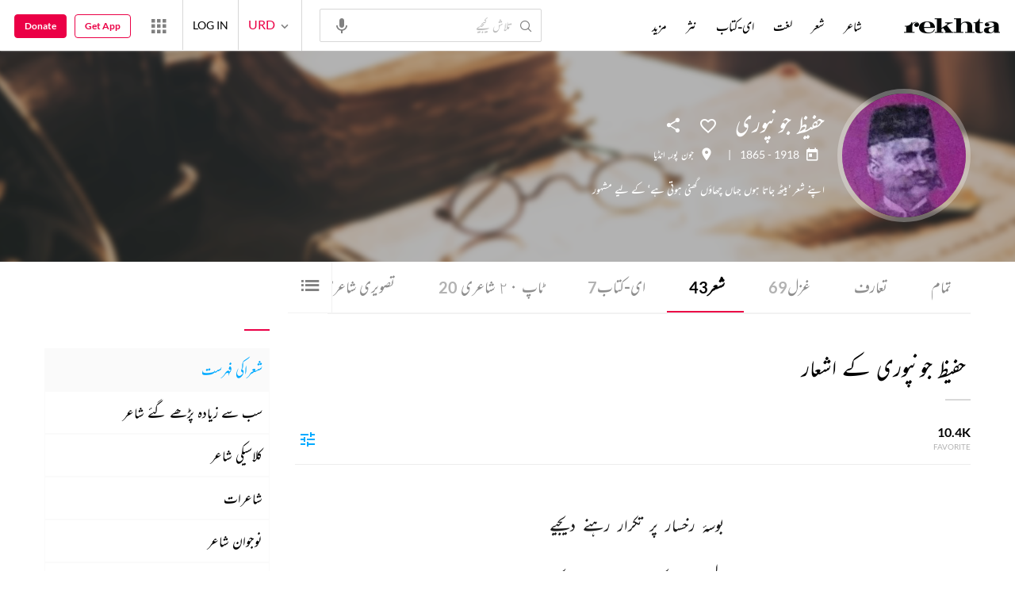

--- FILE ---
content_type: text/html; charset=utf-8
request_url: https://cdn.rekhta.org/poets/hafeez-jaunpuri/couplets?lang=ur
body_size: 99359
content:
<!DOCTYPE html>

<html lang="ur">
<head>
    <meta name="google" content="notranslate" />
    <meta name="viewport" content="width=device-width, initial-scale=1, maximum-scale=1" />
        <link rel="icon" type="image/png" href="https://rekhta.pc.cdn.bitgravity.com/content/images/favico.png" />
        <meta property="og:site_name" content="Rekhta" />
        <meta property="fb:app_id" content="710470395652694" />
        <meta name="twitter:site" content="@Rekhta">
        <meta name="twitter:creator" content="@Rekhta">

    
    


    <title>حفیظ جونپوری  کی شاعری | ریختہ  </title>
    
    <meta name="description" content="حفیظ جونپوریکی شاعری اردو ہندی اور رومن میں دستیاب ہیں. ان کی شاعری کی آڈیو ویڈیو اور ای۔کتاب کو ملاحظہ فرمائی ">
    <link rel="canonical" href="https://www.rekhta.org/poets/hafeez-jaunpuri/couplets?lang=ur" />

    <meta name="twitter:card" content="summary">
    <meta name="twitter:url" content="https://www.rekhta.org/poets/hafeez-jaunpuri/couplets?lang=ur">
    <meta name="twitter:title" content="حفیظ جونپوری  کی شاعری | ریختہ  ">
    <meta name="twitter:description" content="حفیظ جونپوریکی شاعری اردو ہندی اور رومن میں دستیاب ہیں. ان کی شاعری کی آڈیو ویڈیو اور ای۔کتاب کو ملاحظہ فرمائی ">
    <meta name="twitter:image" content="https://rekhta.pc.cdn.bitgravity.com/Images/Shayar/Round/hafeez-jaunpuri.png">

    <meta property="og:image" content="https://rekhta.pc.cdn.bitgravity.com/Images/Shayar/Round/hafeez-jaunpuri.png">
    <meta property="og:description" content="حفیظ جونپوریکی شاعری اردو ہندی اور رومن میں دستیاب ہیں. ان کی شاعری کی آڈیو ویڈیو اور ای۔کتاب کو ملاحظہ فرمائی ">
    <meta property="og:url" content="https://www.rekhta.org/poets/hafeez-jaunpuri/couplets?lang=ur" />
    <meta property="og:title" content="حفیظ جونپوری  کی شاعری | ریختہ  ">
    <meta property="og:type" content="website" />

        <link rel="alternate" hreflang="en" href="https://www.rekhta.org/poets/hafeez-jaunpuri/couplets" />
        <link rel="alternate" hreflang="hi" href="https://www.rekhta.org/poets/hafeez-jaunpuri/couplets?lang=hi" />
        <link rel="alternate" hreflang="ur" href="https://www.rekhta.org/poets/hafeez-jaunpuri/couplets?lang=ur" />



    
    <meta name="theme-color" content="#eb0046">
    
    <meta name="msapplication-navbutton-color" content="#eb0046">
    
    <meta name="apple-mobile-web-app-status-bar-style" content="#eb0046">

    <link href="https://rekhta.pc.cdn.bitgravity.com/content/3.5/rFonts.css?v=0.0.18" rel="preload" as="style" />
    <link href="https://rekhta.pc.cdn.bitgravity.com/content/3.5/rFonts.css?v=0.0.18" rel="stylesheet" media="print" onload="this.media='all'" />
    

    <style>
	.meherFont {
		display:none;
	}
        .loadingScreen {
            width: 100%;
            height: 100%;
            position: fixed;
            z-index: 99999999999999999;
            background: #fff;
            text-align: center;
            top: 0
        }

            .loadingScreen img {
                position: fixed;
                left: 50%;
                top: 50%;
                height: auto;
                width: 316px;
                margin-left: -158px;
                margin-top: -25px
            }

        .loadingScreenSvg {
            position: fixed;
            left: 50%;
            top: 50%;
            height: auto;
            width: 260px;
            margin-left: -130px;
            margin-top: -25px;
            display: block
        }

        .deviceMenuWrapper {
            position: fixed;
            left: -100%;
            visibility: hidden;
        }

        .deviceMenuWrapperActive {
            visibility: visible;
        }
    </style>

        <link href="https://rekhtastaticcdn.pc.cdn.bitgravity.com/css/3_5_global.css?v=1.0.2" rel="preload" as="style" />
        <link href="https://rekhtastaticcdn.pc.cdn.bitgravity.com/css/3_5_global.css?v=1.0.2" rel="stylesheet" media="print" onload="this.media='all'" />
            <link href="https://rekhtastaticcdn.pc.cdn.bitgravity.com/css/3_5_global_ur.css?v=1.0.1" rel="preload" as="style" />
            <link href="https://rekhtastaticcdn.pc.cdn.bitgravity.com/css/3_5_global_ur.css?v=1.0.1" rel="stylesheet" media="print" onload="this.media='all'" />
        <link href="https://rekhtastaticcdn.pc.cdn.bitgravity.com/css/3_5_xs.css?v=1.0.127" rel="preload" as="style" />
        <link href="https://rekhtastaticcdn.pc.cdn.bitgravity.com/css/3_5_xs.css?v=1.0.127" rel="stylesheet" media="print" onload="this.media='all'" />
            <link href="https://rekhtastaticcdn.pc.cdn.bitgravity.com/css-4/4_0_xs.css?v=1.0.113" rel="preload" as="style" />
            <link href="https://rekhtastaticcdn.pc.cdn.bitgravity.com/css-4/4_0_xs.css?v=1.0.113" rel="stylesheet" media="print" onload="this.media='all'" />
        <link href="https://rekhtastaticcdn.pc.cdn.bitgravity.com/css/font.css?v=0.0.7" rel="preload" as="style" />
        <link href="https://rekhtastaticcdn.pc.cdn.bitgravity.com/css/font.css?v=0.0.7" rel="stylesheet" media="print" onload="this.media='all'" />
        <link href="https://rekhtastaticcdn.pc.cdn.bitgravity.com/css-4/animate.min.css?v=1.0.1" rel="preload" as="style" />
        <link href="https://rekhtastaticcdn.pc.cdn.bitgravity.com/css-4/animate.min.css?v=1.0.1" rel="stylesheet" media="print" onload="this.media='all'" />
            <link href="https://rekhtastaticcdn.pc.cdn.bitgravity.com/css/3_5_xs_ur.css?v=1.0.58" rel="preload" as="style" />
            <link href="https://rekhtastaticcdn.pc.cdn.bitgravity.com/css/3_5_xs_ur.css?v=1.0.58" rel="stylesheet" media="print" onload="this.media='all'" />
                <link href="https://rekhtastaticcdn.pc.cdn.bitgravity.com/css-4/4_0_xs_ur.css?v=1.0.50" rel="preload" as="style" />
                <link href="https://rekhtastaticcdn.pc.cdn.bitgravity.com/css-4/4_0_xs_ur.css?v=1.0.50" rel="stylesheet" media="print" onload="this.media='all'" />
        <link href="https://rekhtastaticcdn.pc.cdn.bitgravity.com/css-4/owl.carousel.min.css?v=1.0.8" rel="preload" as="style" />
        <link href="https://rekhtastaticcdn.pc.cdn.bitgravity.com/css-4/owl.carousel.min.css?v=1.0.8" rel="stylesheet" media="print" onload="this.media='all'" />


    <meta name="Rekhta:CSS" content="layout" />

    <meta name="Rekhta:CSS" content="dynamic" />


    <script>
        var startDt = Date.now();
        var userEvts = [];
        var currentLanguage = '3';
        // init values
       var requestPath ='/poets/hafeez-jaunpuri/couplets';
        var lang=3;
        var rWorld= 'https://world.rekhta.org';
        var cardsUrl = 'https://rekhtacards.pc.cdn.bitgravity.com';
        var dictionaryAPIUrl = 'https://app-rekhta-dictionary.rekhta.org/api/v3/dict/GetGroupWordMeaning';
        var bundleurls={lg:'', md:'', sm:'' };
        var favAddText = 'پسندیدہ انتخاب میں شامل کیجیے';
        var favRemText = 'اپنے پسندیدہ زمرے سے ہٹائیے';
        if (1=== 3) {
            favAddText = 'New Home Add Favorites Hindwi';
            favRemText = 'New Home Add Favorites Hindwi';
        }
        var websiteId =1;
        var maxAccessForRegistration = '5';
        var appVersion =4.0;
        var isSingleLang ='False';

        /* for quiz module */
        var returnUrl = 'https://www.rekhta.org/daily-quiz';
        var rekhtaUrl = 'https://www.rekhta.org';
        var uq = '';

		var email = '';
		var NetCoreWebsiteId = '';
        if(1 == 1)
        {
           NetCoreWebsiteId = 'bd6f931364b4fcf4323fb49f030abc7d';
        }
        else if (1 == 2)
        {
           NetCoreWebsiteId = '54897d6a8aea4fc6b779a34aafa66745';
        }
        else if (1 == 3)
        {
            NetCoreWebsiteId = 'da795d2d5057e99455e6d8b0c195611e';
        }

		var userInfo = {};
		var curntTime = new Date();
        var nxtHr = new Date();
        //nxtHr.setHours(nxtHr.getHours() + 1);
        nxtHr.setMinutes(nxtHr.getMinutes() + 5);

        var rfStatus = true;
        var rfVal = localStorage.getItem("_acc_urfTime");
        //alert(rfVal);
        if (rfVal !== undefined && rfVal != null) {
            var rfHr = new Date(rfVal);

            if (curntTime <= rfHr) {
                rfStatus = false;
            }
            else {
                localStorage.setItem("_acc_urfTime", nxtHr);
                rfStatus = true;
                localStorage.removeItem("_acc_uInfo");
            }
        }
        else {
            localStorage.setItem("_acc_urfTime", nxtHr);
        }

        //alert(rfStatus);
        if (rfStatus) {
            document.write("<script type='text/javascript' src='https://world.rekhta.org/user/userinfo'><\/script>");
        }

		_acc_uInfo = localStorage.getItem("_acc_uInfo");
        //alert(_acc_uInfo);
        if (_acc_uInfo != null) {
            userInfo = JSON.parse(_acc_uInfo) || [];
        }

    </script>
    

    <script>
        /*! jQuery v3.3.1 | (c) JS Foundation and other contributors | jquery.org/license */
        !function (e, t) { "use strict"; "object" == typeof module && "object" == typeof module.exports ? module.exports = e.document ? t(e, !0) : function (e) { if (!e.document) throw new Error("jQuery requires a window with a document"); return t(e) } : t(e) }("undefined" != typeof window ? window : this, function (e, t) { "use strict"; var n = [], r = e.document, i = Object.getPrototypeOf, o = n.slice, a = n.concat, s = n.push, u = n.indexOf, l = {}, c = l.toString, f = l.hasOwnProperty, p = f.toString, d = p.call(Object), h = {}, g = function e(t) { return "function" == typeof t && "number" != typeof t.nodeType }, y = function e(t) { return null != t && t === t.window }, v = { type: !0, src: !0, noModule: !0 }; function m(e, t, n) { var i, o = (t = t || r).createElement("script"); if (o.text = e, n) for (i in v) n[i] && (o[i] = n[i]); t.head.appendChild(o).parentNode.removeChild(o) } function x(e) { return null == e ? e + "" : "object" == typeof e || "function" == typeof e ? l[c.call(e)] || "object" : typeof e } var b = "3.3.1", w = function (e, t) { return new w.fn.init(e, t) }, T = /^[\s\uFEFF\xA0]+|[\s\uFEFF\xA0]+$/g; w.fn = w.prototype = { jquery: "3.3.1", constructor: w, length: 0, toArray: function () { return o.call(this) }, get: function (e) { return null == e ? o.call(this) : e < 0 ? this[e + this.length] : this[e] }, pushStack: function (e) { var t = w.merge(this.constructor(), e); return t.prevObject = this, t }, each: function (e) { return w.each(this, e) }, map: function (e) { return this.pushStack(w.map(this, function (t, n) { return e.call(t, n, t) })) }, slice: function () { return this.pushStack(o.apply(this, arguments)) }, first: function () { return this.eq(0) }, last: function () { return this.eq(-1) }, eq: function (e) { var t = this.length, n = +e + (e < 0 ? t : 0); return this.pushStack(n >= 0 && n < t ? [this[n]] : []) }, end: function () { return this.prevObject || this.constructor() }, push: s, sort: n.sort, splice: n.splice }, w.extend = w.fn.extend = function () { var e, t, n, r, i, o, a = arguments[0] || {}, s = 1, u = arguments.length, l = !1; for ("boolean" == typeof a && (l = a, a = arguments[s] || {}, s++), "object" == typeof a || g(a) || (a = {}), s === u && (a = this, s--); s < u; s++)if (null != (e = arguments[s])) for (t in e) n = a[t], a !== (r = e[t]) && (l && r && (w.isPlainObject(r) || (i = Array.isArray(r))) ? (i ? (i = !1, o = n && Array.isArray(n) ? n : []) : o = n && w.isPlainObject(n) ? n : {}, a[t] = w.extend(l, o, r)) : void 0 !== r && (a[t] = r)); return a }, w.extend({ expando: "jQuery" + ("3.3.1" + Math.random()).replace(/\D/g, ""), isReady: !0, error: function (e) { throw new Error(e) }, noop: function () { }, isPlainObject: function (e) { var t, n; return !(!e || "[object Object]" !== c.call(e)) && (!(t = i(e)) || "function" == typeof (n = f.call(t, "constructor") && t.constructor) && p.call(n) === d) }, isEmptyObject: function (e) { var t; for (t in e) return !1; return !0 }, globalEval: function (e) { m(e) }, each: function (e, t) { var n, r = 0; if (C(e)) { for (n = e.length; r < n; r++)if (!1 === t.call(e[r], r, e[r])) break } else for (r in e) if (!1 === t.call(e[r], r, e[r])) break; return e }, trim: function (e) { return null == e ? "" : (e + "").replace(T, "") }, makeArray: function (e, t) { var n = t || []; return null != e && (C(Object(e)) ? w.merge(n, "string" == typeof e ? [e] : e) : s.call(n, e)), n }, inArray: function (e, t, n) { return null == t ? -1 : u.call(t, e, n) }, merge: function (e, t) { for (var n = +t.length, r = 0, i = e.length; r < n; r++)e[i++] = t[r]; return e.length = i, e }, grep: function (e, t, n) { for (var r, i = [], o = 0, a = e.length, s = !n; o < a; o++)(r = !t(e[o], o)) !== s && i.push(e[o]); return i }, map: function (e, t, n) { var r, i, o = 0, s = []; if (C(e)) for (r = e.length; o < r; o++)null != (i = t(e[o], o, n)) && s.push(i); else for (o in e) null != (i = t(e[o], o, n)) && s.push(i); return a.apply([], s) }, guid: 1, support: h }), "function" == typeof Symbol && (w.fn[Symbol.iterator] = n[Symbol.iterator]), w.each("Boolean Number String Function Array Date RegExp Object Error Symbol".split(" "), function (e, t) { l["[object " + t + "]"] = t.toLowerCase() }); function C(e) { var t = !!e && "length" in e && e.length, n = x(e); return !g(e) && !y(e) && ("array" === n || 0 === t || "number" == typeof t && t > 0 && t - 1 in e) } var E = function (e) { var t, n, r, i, o, a, s, u, l, c, f, p, d, h, g, y, v, m, x, b = "sizzle" + 1 * new Date, w = e.document, T = 0, C = 0, E = ae(), k = ae(), S = ae(), D = function (e, t) { return e === t && (f = !0), 0 }, N = {}.hasOwnProperty, A = [], j = A.pop, q = A.push, L = A.push, H = A.slice, O = function (e, t) { for (var n = 0, r = e.length; n < r; n++)if (e[n] === t) return n; return -1 }, P = "checked|selected|async|autofocus|autoplay|controls|defer|disabled|hidden|ismap|loop|multiple|open|readonly|required|scoped", M = "[\\x20\\t\\r\\n\\f]", R = "(?:\\\\.|[\\w-]|[^\0-\\xa0])+", I = "\\[" + M + "*(" + R + ")(?:" + M + "*([*^$|!~]?=)" + M + "*(?:'((?:\\\\.|[^\\\\'])*)'|\"((?:\\\\.|[^\\\\\"])*)\"|(" + R + "))|)" + M + "*\\]", W = ":(" + R + ")(?:\\((('((?:\\\\.|[^\\\\'])*)'|\"((?:\\\\.|[^\\\\\"])*)\")|((?:\\\\.|[^\\\\()[\\]]|" + I + ")*)|.*)\\)|)", $ = new RegExp(M + "+", "g"), B = new RegExp("^" + M + "+|((?:^|[^\\\\])(?:\\\\.)*)" + M + "+$", "g"), F = new RegExp("^" + M + "*," + M + "*"), _ = new RegExp("^" + M + "*([>+~]|" + M + ")" + M + "*"), z = new RegExp("=" + M + "*([^\\]'\"]*?)" + M + "*\\]", "g"), X = new RegExp(W), U = new RegExp("^" + R + "$"), V = { ID: new RegExp("^#(" + R + ")"), CLASS: new RegExp("^\\.(" + R + ")"), TAG: new RegExp("^(" + R + "|[*])"), ATTR: new RegExp("^" + I), PSEUDO: new RegExp("^" + W), CHILD: new RegExp("^:(only|first|last|nth|nth-last)-(child|of-type)(?:\\(" + M + "*(even|odd|(([+-]|)(\\d*)n|)" + M + "*(?:([+-]|)" + M + "*(\\d+)|))" + M + "*\\)|)", "i"), bool: new RegExp("^(?:" + P + ")$", "i"), needsContext: new RegExp("^" + M + "*[>+~]|:(even|odd|eq|gt|lt|nth|first|last)(?:\\(" + M + "*((?:-\\d)?\\d*)" + M + "*\\)|)(?=[^-]|$)", "i") }, G = /^(?:input|select|textarea|button)$/i, Y = /^h\d$/i, Q = /^[^{]+\{\s*\[native \w/, J = /^(?:#([\w-]+)|(\w+)|\.([\w-]+))$/, K = /[+~]/, Z = new RegExp("\\\\([\\da-f]{1,6}" + M + "?|(" + M + ")|.)", "ig"), ee = function (e, t, n) { var r = "0x" + t - 65536; return r !== r || n ? t : r < 0 ? String.fromCharCode(r + 65536) : String.fromCharCode(r >> 10 | 55296, 1023 & r | 56320) }, te = /([\0-\x1f\x7f]|^-?\d)|^-$|[^\0-\x1f\x7f-\uFFFF\w-]/g, ne = function (e, t) { return t ? "\0" === e ? "\ufffd" : e.slice(0, -1) + "\\" + e.charCodeAt(e.length - 1).toString(16) + " " : "\\" + e }, re = function () { p() }, ie = me(function (e) { return !0 === e.disabled && ("form" in e || "label" in e) }, { dir: "parentNode", next: "legend" }); try { L.apply(A = H.call(w.childNodes), w.childNodes), A[w.childNodes.length].nodeType } catch (e) { L = { apply: A.length ? function (e, t) { q.apply(e, H.call(t)) } : function (e, t) { var n = e.length, r = 0; while (e[n++] = t[r++]); e.length = n - 1 } } } function oe(e, t, r, i) { var o, s, l, c, f, h, v, m = t && t.ownerDocument, T = t ? t.nodeType : 9; if (r = r || [], "string" != typeof e || !e || 1 !== T && 9 !== T && 11 !== T) return r; if (!i && ((t ? t.ownerDocument || t : w) !== d && p(t), t = t || d, g)) { if (11 !== T && (f = J.exec(e))) if (o = f[1]) { if (9 === T) { if (!(l = t.getElementById(o))) return r; if (l.id === o) return r.push(l), r } else if (m && (l = m.getElementById(o)) && x(t, l) && l.id === o) return r.push(l), r } else { if (f[2]) return L.apply(r, t.getElementsByTagName(e)), r; if ((o = f[3]) && n.getElementsByClassName && t.getElementsByClassName) return L.apply(r, t.getElementsByClassName(o)), r } if (n.qsa && !S[e + " "] && (!y || !y.test(e))) { if (1 !== T) m = t, v = e; else if ("object" !== t.nodeName.toLowerCase()) { (c = t.getAttribute("id")) ? c = c.replace(te, ne) : t.setAttribute("id", c = b), s = (h = a(e)).length; while (s--) h[s] = "#" + c + " " + ve(h[s]); v = h.join(","), m = K.test(e) && ge(t.parentNode) || t } if (v) try { return L.apply(r, m.querySelectorAll(v)), r } catch (e) { } finally { c === b && t.removeAttribute("id") } } } return u(e.replace(B, "$1"), t, r, i) } function ae() { var e = []; function t(n, i) { return e.push(n + " ") > r.cacheLength && delete t[e.shift()], t[n + " "] = i } return t } function se(e) { return e[b] = !0, e } function ue(e) { var t = d.createElement("fieldset"); try { return !!e(t) } catch (e) { return !1 } finally { t.parentNode && t.parentNode.removeChild(t), t = null } } function le(e, t) { var n = e.split("|"), i = n.length; while (i--) r.attrHandle[n[i]] = t } function ce(e, t) { var n = t && e, r = n && 1 === e.nodeType && 1 === t.nodeType && e.sourceIndex - t.sourceIndex; if (r) return r; if (n) while (n = n.nextSibling) if (n === t) return -1; return e ? 1 : -1 } function fe(e) { return function (t) { return "input" === t.nodeName.toLowerCase() && t.type === e } } function pe(e) { return function (t) { var n = t.nodeName.toLowerCase(); return ("input" === n || "button" === n) && t.type === e } } function de(e) { return function (t) { return "form" in t ? t.parentNode && !1 === t.disabled ? "label" in t ? "label" in t.parentNode ? t.parentNode.disabled === e : t.disabled === e : t.isDisabled === e || t.isDisabled !== !e && ie(t) === e : t.disabled === e : "label" in t && t.disabled === e } } function he(e) { return se(function (t) { return t = +t, se(function (n, r) { var i, o = e([], n.length, t), a = o.length; while (a--) n[i = o[a]] && (n[i] = !(r[i] = n[i])) }) }) } function ge(e) { return e && "undefined" != typeof e.getElementsByTagName && e } n = oe.support = {}, o = oe.isXML = function (e) { var t = e && (e.ownerDocument || e).documentElement; return !!t && "HTML" !== t.nodeName }, p = oe.setDocument = function (e) { var t, i, a = e ? e.ownerDocument || e : w; return a !== d && 9 === a.nodeType && a.documentElement ? (d = a, h = d.documentElement, g = !o(d), w !== d && (i = d.defaultView) && i.top !== i && (i.addEventListener ? i.addEventListener("unload", re, !1) : i.attachEvent && i.attachEvent("onunload", re)), n.attributes = ue(function (e) { return e.className = "i", !e.getAttribute("className") }), n.getElementsByTagName = ue(function (e) { return e.appendChild(d.createComment("")), !e.getElementsByTagName("*").length }), n.getElementsByClassName = Q.test(d.getElementsByClassName), n.getById = ue(function (e) { return h.appendChild(e).id = b, !d.getElementsByName || !d.getElementsByName(b).length }), n.getById ? (r.filter.ID = function (e) { var t = e.replace(Z, ee); return function (e) { return e.getAttribute("id") === t } }, r.find.ID = function (e, t) { if ("undefined" != typeof t.getElementById && g) { var n = t.getElementById(e); return n ? [n] : [] } }) : (r.filter.ID = function (e) { var t = e.replace(Z, ee); return function (e) { var n = "undefined" != typeof e.getAttributeNode && e.getAttributeNode("id"); return n && n.value === t } }, r.find.ID = function (e, t) { if ("undefined" != typeof t.getElementById && g) { var n, r, i, o = t.getElementById(e); if (o) { if ((n = o.getAttributeNode("id")) && n.value === e) return [o]; i = t.getElementsByName(e), r = 0; while (o = i[r++]) if ((n = o.getAttributeNode("id")) && n.value === e) return [o] } return [] } }), r.find.TAG = n.getElementsByTagName ? function (e, t) { return "undefined" != typeof t.getElementsByTagName ? t.getElementsByTagName(e) : n.qsa ? t.querySelectorAll(e) : void 0 } : function (e, t) { var n, r = [], i = 0, o = t.getElementsByTagName(e); if ("*" === e) { while (n = o[i++]) 1 === n.nodeType && r.push(n); return r } return o }, r.find.CLASS = n.getElementsByClassName && function (e, t) { if ("undefined" != typeof t.getElementsByClassName && g) return t.getElementsByClassName(e) }, v = [], y = [], (n.qsa = Q.test(d.querySelectorAll)) && (ue(function (e) { h.appendChild(e).innerHTML = "<a id='" + b + "'></a><select id='" + b + "-\r\\' msallowcapture=''><option selected=''></option></select>", e.querySelectorAll("[msallowcapture^='']").length && y.push("[*^$]=" + M + "*(?:''|\"\")"), e.querySelectorAll("[selected]").length || y.push("\\[" + M + "*(?:value|" + P + ")"), e.querySelectorAll("[id~=" + b + "-]").length || y.push("~="), e.querySelectorAll(":checked").length || y.push(":checked"), e.querySelectorAll("a#" + b + "+*").length || y.push(".#.+[+~]") }), ue(function (e) { e.innerHTML = "<a href='' disabled='disabled'></a><select disabled='disabled'><option/></select>"; var t = d.createElement("input"); t.setAttribute("type", "hidden"), e.appendChild(t).setAttribute("name", "D"), e.querySelectorAll("[name=d]").length && y.push("name" + M + "*[*^$|!~]?="), 2 !== e.querySelectorAll(":enabled").length && y.push(":enabled", ":disabled"), h.appendChild(e).disabled = !0, 2 !== e.querySelectorAll(":disabled").length && y.push(":enabled", ":disabled"), e.querySelectorAll("*,:x"), y.push(",.*:") })), (n.matchesSelector = Q.test(m = h.matches || h.webkitMatchesSelector || h.mozMatchesSelector || h.oMatchesSelector || h.msMatchesSelector)) && ue(function (e) { n.disconnectedMatch = m.call(e, "*"), m.call(e, "[s!='']:x"), v.push("!=", W) }), y = y.length && new RegExp(y.join("|")), v = v.length && new RegExp(v.join("|")), t = Q.test(h.compareDocumentPosition), x = t || Q.test(h.contains) ? function (e, t) { var n = 9 === e.nodeType ? e.documentElement : e, r = t && t.parentNode; return e === r || !(!r || 1 !== r.nodeType || !(n.contains ? n.contains(r) : e.compareDocumentPosition && 16 & e.compareDocumentPosition(r))) } : function (e, t) { if (t) while (t = t.parentNode) if (t === e) return !0; return !1 }, D = t ? function (e, t) { if (e === t) return f = !0, 0; var r = !e.compareDocumentPosition - !t.compareDocumentPosition; return r || (1 & (r = (e.ownerDocument || e) === (t.ownerDocument || t) ? e.compareDocumentPosition(t) : 1) || !n.sortDetached && t.compareDocumentPosition(e) === r ? e === d || e.ownerDocument === w && x(w, e) ? -1 : t === d || t.ownerDocument === w && x(w, t) ? 1 : c ? O(c, e) - O(c, t) : 0 : 4 & r ? -1 : 1) } : function (e, t) { if (e === t) return f = !0, 0; var n, r = 0, i = e.parentNode, o = t.parentNode, a = [e], s = [t]; if (!i || !o) return e === d ? -1 : t === d ? 1 : i ? -1 : o ? 1 : c ? O(c, e) - O(c, t) : 0; if (i === o) return ce(e, t); n = e; while (n = n.parentNode) a.unshift(n); n = t; while (n = n.parentNode) s.unshift(n); while (a[r] === s[r]) r++; return r ? ce(a[r], s[r]) : a[r] === w ? -1 : s[r] === w ? 1 : 0 }, d) : d }, oe.matches = function (e, t) { return oe(e, null, null, t) }, oe.matchesSelector = function (e, t) { if ((e.ownerDocument || e) !== d && p(e), t = t.replace(z, "='$1']"), n.matchesSelector && g && !S[t + " "] && (!v || !v.test(t)) && (!y || !y.test(t))) try { var r = m.call(e, t); if (r || n.disconnectedMatch || e.document && 11 !== e.document.nodeType) return r } catch (e) { } return oe(t, d, null, [e]).length > 0 }, oe.contains = function (e, t) { return (e.ownerDocument || e) !== d && p(e), x(e, t) }, oe.attr = function (e, t) { (e.ownerDocument || e) !== d && p(e); var i = r.attrHandle[t.toLowerCase()], o = i && N.call(r.attrHandle, t.toLowerCase()) ? i(e, t, !g) : void 0; return void 0 !== o ? o : n.attributes || !g ? e.getAttribute(t) : (o = e.getAttributeNode(t)) && o.specified ? o.value : null }, oe.escape = function (e) { return (e + "").replace(te, ne) }, oe.error = function (e) { throw new Error("Syntax error, unrecognized expression: " + e) }, oe.uniqueSort = function (e) { var t, r = [], i = 0, o = 0; if (f = !n.detectDuplicates, c = !n.sortStable && e.slice(0), e.sort(D), f) { while (t = e[o++]) t === e[o] && (i = r.push(o)); while (i--) e.splice(r[i], 1) } return c = null, e }, i = oe.getText = function (e) { var t, n = "", r = 0, o = e.nodeType; if (o) { if (1 === o || 9 === o || 11 === o) { if ("string" == typeof e.textContent) return e.textContent; for (e = e.firstChild; e; e = e.nextSibling)n += i(e) } else if (3 === o || 4 === o) return e.nodeValue } else while (t = e[r++]) n += i(t); return n }, (r = oe.selectors = { cacheLength: 50, createPseudo: se, match: V, attrHandle: {}, find: {}, relative: { ">": { dir: "parentNode", first: !0 }, " ": { dir: "parentNode" }, "+": { dir: "previousSibling", first: !0 }, "~": { dir: "previousSibling" } }, preFilter: { ATTR: function (e) { return e[1] = e[1].replace(Z, ee), e[3] = (e[3] || e[4] || e[5] || "").replace(Z, ee), "~=" === e[2] && (e[3] = " " + e[3] + " "), e.slice(0, 4) }, CHILD: function (e) { return e[1] = e[1].toLowerCase(), "nth" === e[1].slice(0, 3) ? (e[3] || oe.error(e[0]), e[4] = +(e[4] ? e[5] + (e[6] || 1) : 2 * ("even" === e[3] || "odd" === e[3])), e[5] = +(e[7] + e[8] || "odd" === e[3])) : e[3] && oe.error(e[0]), e }, PSEUDO: function (e) { var t, n = !e[6] && e[2]; return V.CHILD.test(e[0]) ? null : (e[3] ? e[2] = e[4] || e[5] || "" : n && X.test(n) && (t = a(n, !0)) && (t = n.indexOf(")", n.length - t) - n.length) && (e[0] = e[0].slice(0, t), e[2] = n.slice(0, t)), e.slice(0, 3)) } }, filter: { TAG: function (e) { var t = e.replace(Z, ee).toLowerCase(); return "*" === e ? function () { return !0 } : function (e) { return e.nodeName && e.nodeName.toLowerCase() === t } }, CLASS: function (e) { var t = E[e + " "]; return t || (t = new RegExp("(^|" + M + ")" + e + "(" + M + "|$)")) && E(e, function (e) { return t.test("string" == typeof e.className && e.className || "undefined" != typeof e.getAttribute && e.getAttribute("class") || "") }) }, ATTR: function (e, t, n) { return function (r) { var i = oe.attr(r, e); return null == i ? "!=" === t : !t || (i += "", "=" === t ? i === n : "!=" === t ? i !== n : "^=" === t ? n && 0 === i.indexOf(n) : "*=" === t ? n && i.indexOf(n) > -1 : "$=" === t ? n && i.slice(-n.length) === n : "~=" === t ? (" " + i.replace($, " ") + " ").indexOf(n) > -1 : "|=" === t && (i === n || i.slice(0, n.length + 1) === n + "-")) } }, CHILD: function (e, t, n, r, i) { var o = "nth" !== e.slice(0, 3), a = "last" !== e.slice(-4), s = "of-type" === t; return 1 === r && 0 === i ? function (e) { return !!e.parentNode } : function (t, n, u) { var l, c, f, p, d, h, g = o !== a ? "nextSibling" : "previousSibling", y = t.parentNode, v = s && t.nodeName.toLowerCase(), m = !u && !s, x = !1; if (y) { if (o) { while (g) { p = t; while (p = p[g]) if (s ? p.nodeName.toLowerCase() === v : 1 === p.nodeType) return !1; h = g = "only" === e && !h && "nextSibling" } return !0 } if (h = [a ? y.firstChild : y.lastChild], a && m) { x = (d = (l = (c = (f = (p = y)[b] || (p[b] = {}))[p.uniqueID] || (f[p.uniqueID] = {}))[e] || [])[0] === T && l[1]) && l[2], p = d && y.childNodes[d]; while (p = ++d && p && p[g] || (x = d = 0) || h.pop()) if (1 === p.nodeType && ++x && p === t) { c[e] = [T, d, x]; break } } else if (m && (x = d = (l = (c = (f = (p = t)[b] || (p[b] = {}))[p.uniqueID] || (f[p.uniqueID] = {}))[e] || [])[0] === T && l[1]), !1 === x) while (p = ++d && p && p[g] || (x = d = 0) || h.pop()) if ((s ? p.nodeName.toLowerCase() === v : 1 === p.nodeType) && ++x && (m && ((c = (f = p[b] || (p[b] = {}))[p.uniqueID] || (f[p.uniqueID] = {}))[e] = [T, x]), p === t)) break; return (x -= i) === r || x % r == 0 && x / r >= 0 } } }, PSEUDO: function (e, t) { var n, i = r.pseudos[e] || r.setFilters[e.toLowerCase()] || oe.error("unsupported pseudo: " + e); return i[b] ? i(t) : i.length > 1 ? (n = [e, e, "", t], r.setFilters.hasOwnProperty(e.toLowerCase()) ? se(function (e, n) { var r, o = i(e, t), a = o.length; while (a--) e[r = O(e, o[a])] = !(n[r] = o[a]) }) : function (e) { return i(e, 0, n) }) : i } }, pseudos: { not: se(function (e) { var t = [], n = [], r = s(e.replace(B, "$1")); return r[b] ? se(function (e, t, n, i) { var o, a = r(e, null, i, []), s = e.length; while (s--) (o = a[s]) && (e[s] = !(t[s] = o)) }) : function (e, i, o) { return t[0] = e, r(t, null, o, n), t[0] = null, !n.pop() } }), has: se(function (e) { return function (t) { return oe(e, t).length > 0 } }), contains: se(function (e) { return e = e.replace(Z, ee), function (t) { return (t.textContent || t.innerText || i(t)).indexOf(e) > -1 } }), lang: se(function (e) { return U.test(e || "") || oe.error("unsupported lang: " + e), e = e.replace(Z, ee).toLowerCase(), function (t) { var n; do { if (n = g ? t.lang : t.getAttribute("xml:lang") || t.getAttribute("lang")) return (n = n.toLowerCase()) === e || 0 === n.indexOf(e + "-") } while ((t = t.parentNode) && 1 === t.nodeType); return !1 } }), target: function (t) { var n = e.location && e.location.hash; return n && n.slice(1) === t.id }, root: function (e) { return e === h }, focus: function (e) { return e === d.activeElement && (!d.hasFocus || d.hasFocus()) && !!(e.type || e.href || ~e.tabIndex) }, enabled: de(!1), disabled: de(!0), checked: function (e) { var t = e.nodeName.toLowerCase(); return "input" === t && !!e.checked || "option" === t && !!e.selected }, selected: function (e) { return e.parentNode && e.parentNode.selectedIndex, !0 === e.selected }, empty: function (e) { for (e = e.firstChild; e; e = e.nextSibling)if (e.nodeType < 6) return !1; return !0 }, parent: function (e) { return !r.pseudos.empty(e) }, header: function (e) { return Y.test(e.nodeName) }, input: function (e) { return G.test(e.nodeName) }, button: function (e) { var t = e.nodeName.toLowerCase(); return "input" === t && "button" === e.type || "button" === t }, text: function (e) { var t; return "input" === e.nodeName.toLowerCase() && "text" === e.type && (null == (t = e.getAttribute("type")) || "text" === t.toLowerCase()) }, first: he(function () { return [0] }), last: he(function (e, t) { return [t - 1] }), eq: he(function (e, t, n) { return [n < 0 ? n + t : n] }), even: he(function (e, t) { for (var n = 0; n < t; n += 2)e.push(n); return e }), odd: he(function (e, t) { for (var n = 1; n < t; n += 2)e.push(n); return e }), lt: he(function (e, t, n) { for (var r = n < 0 ? n + t : n; --r >= 0;)e.push(r); return e }), gt: he(function (e, t, n) { for (var r = n < 0 ? n + t : n; ++r < t;)e.push(r); return e }) } }).pseudos.nth = r.pseudos.eq; for (t in { radio: !0, checkbox: !0, file: !0, password: !0, image: !0 }) r.pseudos[t] = fe(t); for (t in { submit: !0, reset: !0 }) r.pseudos[t] = pe(t); function ye() { } ye.prototype = r.filters = r.pseudos, r.setFilters = new ye, a = oe.tokenize = function (e, t) { var n, i, o, a, s, u, l, c = k[e + " "]; if (c) return t ? 0 : c.slice(0); s = e, u = [], l = r.preFilter; while (s) { n && !(i = F.exec(s)) || (i && (s = s.slice(i[0].length) || s), u.push(o = [])), n = !1, (i = _.exec(s)) && (n = i.shift(), o.push({ value: n, type: i[0].replace(B, " ") }), s = s.slice(n.length)); for (a in r.filter) !(i = V[a].exec(s)) || l[a] && !(i = l[a](i)) || (n = i.shift(), o.push({ value: n, type: a, matches: i }), s = s.slice(n.length)); if (!n) break } return t ? s.length : s ? oe.error(e) : k(e, u).slice(0) }; function ve(e) { for (var t = 0, n = e.length, r = ""; t < n; t++)r += e[t].value; return r } function me(e, t, n) { var r = t.dir, i = t.next, o = i || r, a = n && "parentNode" === o, s = C++; return t.first ? function (t, n, i) { while (t = t[r]) if (1 === t.nodeType || a) return e(t, n, i); return !1 } : function (t, n, u) { var l, c, f, p = [T, s]; if (u) { while (t = t[r]) if ((1 === t.nodeType || a) && e(t, n, u)) return !0 } else while (t = t[r]) if (1 === t.nodeType || a) if (f = t[b] || (t[b] = {}), c = f[t.uniqueID] || (f[t.uniqueID] = {}), i && i === t.nodeName.toLowerCase()) t = t[r] || t; else { if ((l = c[o]) && l[0] === T && l[1] === s) return p[2] = l[2]; if (c[o] = p, p[2] = e(t, n, u)) return !0 } return !1 } } function xe(e) { return e.length > 1 ? function (t, n, r) { var i = e.length; while (i--) if (!e[i](t, n, r)) return !1; return !0 } : e[0] } function be(e, t, n) { for (var r = 0, i = t.length; r < i; r++)oe(e, t[r], n); return n } function we(e, t, n, r, i) { for (var o, a = [], s = 0, u = e.length, l = null != t; s < u; s++)(o = e[s]) && (n && !n(o, r, i) || (a.push(o), l && t.push(s))); return a } function Te(e, t, n, r, i, o) { return r && !r[b] && (r = Te(r)), i && !i[b] && (i = Te(i, o)), se(function (o, a, s, u) { var l, c, f, p = [], d = [], h = a.length, g = o || be(t || "*", s.nodeType ? [s] : s, []), y = !e || !o && t ? g : we(g, p, e, s, u), v = n ? i || (o ? e : h || r) ? [] : a : y; if (n && n(y, v, s, u), r) { l = we(v, d), r(l, [], s, u), c = l.length; while (c--) (f = l[c]) && (v[d[c]] = !(y[d[c]] = f)) } if (o) { if (i || e) { if (i) { l = [], c = v.length; while (c--) (f = v[c]) && l.push(y[c] = f); i(null, v = [], l, u) } c = v.length; while (c--) (f = v[c]) && (l = i ? O(o, f) : p[c]) > -1 && (o[l] = !(a[l] = f)) } } else v = we(v === a ? v.splice(h, v.length) : v), i ? i(null, a, v, u) : L.apply(a, v) }) } function Ce(e) { for (var t, n, i, o = e.length, a = r.relative[e[0].type], s = a || r.relative[" "], u = a ? 1 : 0, c = me(function (e) { return e === t }, s, !0), f = me(function (e) { return O(t, e) > -1 }, s, !0), p = [function (e, n, r) { var i = !a && (r || n !== l) || ((t = n).nodeType ? c(e, n, r) : f(e, n, r)); return t = null, i }]; u < o; u++)if (n = r.relative[e[u].type]) p = [me(xe(p), n)]; else { if ((n = r.filter[e[u].type].apply(null, e[u].matches))[b]) { for (i = ++u; i < o; i++)if (r.relative[e[i].type]) break; return Te(u > 1 && xe(p), u > 1 && ve(e.slice(0, u - 1).concat({ value: " " === e[u - 2].type ? "*" : "" })).replace(B, "$1"), n, u < i && Ce(e.slice(u, i)), i < o && Ce(e = e.slice(i)), i < o && ve(e)) } p.push(n) } return xe(p) } function Ee(e, t) { var n = t.length > 0, i = e.length > 0, o = function (o, a, s, u, c) { var f, h, y, v = 0, m = "0", x = o && [], b = [], w = l, C = o || i && r.find.TAG("*", c), E = T += null == w ? 1 : Math.random() || .1, k = C.length; for (c && (l = a === d || a || c); m !== k && null != (f = C[m]); m++) { if (i && f) { h = 0, a || f.ownerDocument === d || (p(f), s = !g); while (y = e[h++]) if (y(f, a || d, s)) { u.push(f); break } c && (T = E) } n && ((f = !y && f) && v--, o && x.push(f)) } if (v += m, n && m !== v) { h = 0; while (y = t[h++]) y(x, b, a, s); if (o) { if (v > 0) while (m--) x[m] || b[m] || (b[m] = j.call(u)); b = we(b) } L.apply(u, b), c && !o && b.length > 0 && v + t.length > 1 && oe.uniqueSort(u) } return c && (T = E, l = w), x }; return n ? se(o) : o } return s = oe.compile = function (e, t) { var n, r = [], i = [], o = S[e + " "]; if (!o) { t || (t = a(e)), n = t.length; while (n--) (o = Ce(t[n]))[b] ? r.push(o) : i.push(o); (o = S(e, Ee(i, r))).selector = e } return o }, u = oe.select = function (e, t, n, i) { var o, u, l, c, f, p = "function" == typeof e && e, d = !i && a(e = p.selector || e); if (n = n || [], 1 === d.length) { if ((u = d[0] = d[0].slice(0)).length > 2 && "ID" === (l = u[0]).type && 9 === t.nodeType && g && r.relative[u[1].type]) { if (!(t = (r.find.ID(l.matches[0].replace(Z, ee), t) || [])[0])) return n; p && (t = t.parentNode), e = e.slice(u.shift().value.length) } o = V.needsContext.test(e) ? 0 : u.length; while (o--) { if (l = u[o], r.relative[c = l.type]) break; if ((f = r.find[c]) && (i = f(l.matches[0].replace(Z, ee), K.test(u[0].type) && ge(t.parentNode) || t))) { if (u.splice(o, 1), !(e = i.length && ve(u))) return L.apply(n, i), n; break } } } return (p || s(e, d))(i, t, !g, n, !t || K.test(e) && ge(t.parentNode) || t), n }, n.sortStable = b.split("").sort(D).join("") === b, n.detectDuplicates = !!f, p(), n.sortDetached = ue(function (e) { return 1 & e.compareDocumentPosition(d.createElement("fieldset")) }), ue(function (e) { return e.innerHTML = "<a href='#'></a>", "#" === e.firstChild.getAttribute("href") }) || le("type|href|height|width", function (e, t, n) { if (!n) return e.getAttribute(t, "type" === t.toLowerCase() ? 1 : 2) }), n.attributes && ue(function (e) { return e.innerHTML = "<input/>", e.firstChild.setAttribute("value", ""), "" === e.firstChild.getAttribute("value") }) || le("value", function (e, t, n) { if (!n && "input" === e.nodeName.toLowerCase()) return e.defaultValue }), ue(function (e) { return null == e.getAttribute("disabled") }) || le(P, function (e, t, n) { var r; if (!n) return !0 === e[t] ? t.toLowerCase() : (r = e.getAttributeNode(t)) && r.specified ? r.value : null }), oe }(e); w.find = E, w.expr = E.selectors, w.expr[":"] = w.expr.pseudos, w.uniqueSort = w.unique = E.uniqueSort, w.text = E.getText, w.isXMLDoc = E.isXML, w.contains = E.contains, w.escapeSelector = E.escape; var k = function (e, t, n) { var r = [], i = void 0 !== n; while ((e = e[t]) && 9 !== e.nodeType) if (1 === e.nodeType) { if (i && w(e).is(n)) break; r.push(e) } return r }, S = function (e, t) { for (var n = []; e; e = e.nextSibling)1 === e.nodeType && e !== t && n.push(e); return n }, D = w.expr.match.needsContext; function N(e, t) { return e.nodeName && e.nodeName.toLowerCase() === t.toLowerCase() } var A = /^<([a-z][^\/\0>:\x20\t\r\n\f]*)[\x20\t\r\n\f]*\/?>(?:<\/\1>|)$/i; function j(e, t, n) { return g(t) ? w.grep(e, function (e, r) { return !!t.call(e, r, e) !== n }) : t.nodeType ? w.grep(e, function (e) { return e === t !== n }) : "string" != typeof t ? w.grep(e, function (e) { return u.call(t, e) > -1 !== n }) : w.filter(t, e, n) } w.filter = function (e, t, n) { var r = t[0]; return n && (e = ":not(" + e + ")"), 1 === t.length && 1 === r.nodeType ? w.find.matchesSelector(r, e) ? [r] : [] : w.find.matches(e, w.grep(t, function (e) { return 1 === e.nodeType })) }, w.fn.extend({ find: function (e) { var t, n, r = this.length, i = this; if ("string" != typeof e) return this.pushStack(w(e).filter(function () { for (t = 0; t < r; t++)if (w.contains(i[t], this)) return !0 })); for (n = this.pushStack([]), t = 0; t < r; t++)w.find(e, i[t], n); return r > 1 ? w.uniqueSort(n) : n }, filter: function (e) { return this.pushStack(j(this, e || [], !1)) }, not: function (e) { return this.pushStack(j(this, e || [], !0)) }, is: function (e) { return !!j(this, "string" == typeof e && D.test(e) ? w(e) : e || [], !1).length } }); var q, L = /^(?:\s*(<[\w\W]+>)[^>]*|#([\w-]+))$/; (w.fn.init = function (e, t, n) { var i, o; if (!e) return this; if (n = n || q, "string" == typeof e) { if (!(i = "<" === e[0] && ">" === e[e.length - 1] && e.length >= 3 ? [null, e, null] : L.exec(e)) || !i[1] && t) return !t || t.jquery ? (t || n).find(e) : this.constructor(t).find(e); if (i[1]) { if (t = t instanceof w ? t[0] : t, w.merge(this, w.parseHTML(i[1], t && t.nodeType ? t.ownerDocument || t : r, !0)), A.test(i[1]) && w.isPlainObject(t)) for (i in t) g(this[i]) ? this[i](t[i]) : this.attr(i, t[i]); return this } return (o = r.getElementById(i[2])) && (this[0] = o, this.length = 1), this } return e.nodeType ? (this[0] = e, this.length = 1, this) : g(e) ? void 0 !== n.ready ? n.ready(e) : e(w) : w.makeArray(e, this) }).prototype = w.fn, q = w(r); var H = /^(?:parents|prev(?:Until|All))/, O = { children: !0, contents: !0, next: !0, prev: !0 }; w.fn.extend({ has: function (e) { var t = w(e, this), n = t.length; return this.filter(function () { for (var e = 0; e < n; e++)if (w.contains(this, t[e])) return !0 }) }, closest: function (e, t) { var n, r = 0, i = this.length, o = [], a = "string" != typeof e && w(e); if (!D.test(e)) for (; r < i; r++)for (n = this[r]; n && n !== t; n = n.parentNode)if (n.nodeType < 11 && (a ? a.index(n) > -1 : 1 === n.nodeType && w.find.matchesSelector(n, e))) { o.push(n); break } return this.pushStack(o.length > 1 ? w.uniqueSort(o) : o) }, index: function (e) { return e ? "string" == typeof e ? u.call(w(e), this[0]) : u.call(this, e.jquery ? e[0] : e) : this[0] && this[0].parentNode ? this.first().prevAll().length : -1 }, add: function (e, t) { return this.pushStack(w.uniqueSort(w.merge(this.get(), w(e, t)))) }, addBack: function (e) { return this.add(null == e ? this.prevObject : this.prevObject.filter(e)) } }); function P(e, t) { while ((e = e[t]) && 1 !== e.nodeType); return e } w.each({ parent: function (e) { var t = e.parentNode; return t && 11 !== t.nodeType ? t : null }, parents: function (e) { return k(e, "parentNode") }, parentsUntil: function (e, t, n) { return k(e, "parentNode", n) }, next: function (e) { return P(e, "nextSibling") }, prev: function (e) { return P(e, "previousSibling") }, nextAll: function (e) { return k(e, "nextSibling") }, prevAll: function (e) { return k(e, "previousSibling") }, nextUntil: function (e, t, n) { return k(e, "nextSibling", n) }, prevUntil: function (e, t, n) { return k(e, "previousSibling", n) }, siblings: function (e) { return S((e.parentNode || {}).firstChild, e) }, children: function (e) { return S(e.firstChild) }, contents: function (e) { return N(e, "iframe") ? e.contentDocument : (N(e, "template") && (e = e.content || e), w.merge([], e.childNodes)) } }, function (e, t) { w.fn[e] = function (n, r) { var i = w.map(this, t, n); return "Until" !== e.slice(-5) && (r = n), r && "string" == typeof r && (i = w.filter(r, i)), this.length > 1 && (O[e] || w.uniqueSort(i), H.test(e) && i.reverse()), this.pushStack(i) } }); var M = /[^\x20\t\r\n\f]+/g; function R(e) { var t = {}; return w.each(e.match(M) || [], function (e, n) { t[n] = !0 }), t } w.Callbacks = function (e) { e = "string" == typeof e ? R(e) : w.extend({}, e); var t, n, r, i, o = [], a = [], s = -1, u = function () { for (i = i || e.once, r = t = !0; a.length; s = -1) { n = a.shift(); while (++s < o.length) !1 === o[s].apply(n[0], n[1]) && e.stopOnFalse && (s = o.length, n = !1) } e.memory || (n = !1), t = !1, i && (o = n ? [] : "") }, l = { add: function () { return o && (n && !t && (s = o.length - 1, a.push(n)), function t(n) { w.each(n, function (n, r) { g(r) ? e.unique && l.has(r) || o.push(r) : r && r.length && "string" !== x(r) && t(r) }) }(arguments), n && !t && u()), this }, remove: function () { return w.each(arguments, function (e, t) { var n; while ((n = w.inArray(t, o, n)) > -1) o.splice(n, 1), n <= s && s-- }), this }, has: function (e) { return e ? w.inArray(e, o) > -1 : o.length > 0 }, empty: function () { return o && (o = []), this }, disable: function () { return i = a = [], o = n = "", this }, disabled: function () { return !o }, lock: function () { return i = a = [], n || t || (o = n = ""), this }, locked: function () { return !!i }, fireWith: function (e, n) { return i || (n = [e, (n = n || []).slice ? n.slice() : n], a.push(n), t || u()), this }, fire: function () { return l.fireWith(this, arguments), this }, fired: function () { return !!r } }; return l }; function I(e) { return e } function W(e) { throw e } function $(e, t, n, r) { var i; try { e && g(i = e.promise) ? i.call(e).done(t).fail(n) : e && g(i = e.then) ? i.call(e, t, n) : t.apply(void 0, [e].slice(r)) } catch (e) { n.apply(void 0, [e]) } } w.extend({ Deferred: function (t) { var n = [["notify", "progress", w.Callbacks("memory"), w.Callbacks("memory"), 2], ["resolve", "done", w.Callbacks("once memory"), w.Callbacks("once memory"), 0, "resolved"], ["reject", "fail", w.Callbacks("once memory"), w.Callbacks("once memory"), 1, "rejected"]], r = "pending", i = { state: function () { return r }, always: function () { return o.done(arguments).fail(arguments), this }, "catch": function (e) { return i.then(null, e) }, pipe: function () { var e = arguments; return w.Deferred(function (t) { w.each(n, function (n, r) { var i = g(e[r[4]]) && e[r[4]]; o[r[1]](function () { var e = i && i.apply(this, arguments); e && g(e.promise) ? e.promise().progress(t.notify).done(t.resolve).fail(t.reject) : t[r[0] + "With"](this, i ? [e] : arguments) }) }), e = null }).promise() }, then: function (t, r, i) { var o = 0; function a(t, n, r, i) { return function () { var s = this, u = arguments, l = function () { var e, l; if (!(t < o)) { if ((e = r.apply(s, u)) === n.promise()) throw new TypeError("Thenable self-resolution"); l = e && ("object" == typeof e || "function" == typeof e) && e.then, g(l) ? i ? l.call(e, a(o, n, I, i), a(o, n, W, i)) : (o++, l.call(e, a(o, n, I, i), a(o, n, W, i), a(o, n, I, n.notifyWith))) : (r !== I && (s = void 0, u = [e]), (i || n.resolveWith)(s, u)) } }, c = i ? l : function () { try { l() } catch (e) { w.Deferred.exceptionHook && w.Deferred.exceptionHook(e, c.stackTrace), t + 1 >= o && (r !== W && (s = void 0, u = [e]), n.rejectWith(s, u)) } }; t ? c() : (w.Deferred.getStackHook && (c.stackTrace = w.Deferred.getStackHook()), e.setTimeout(c)) } } return w.Deferred(function (e) { n[0][3].add(a(0, e, g(i) ? i : I, e.notifyWith)), n[1][3].add(a(0, e, g(t) ? t : I)), n[2][3].add(a(0, e, g(r) ? r : W)) }).promise() }, promise: function (e) { return null != e ? w.extend(e, i) : i } }, o = {}; return w.each(n, function (e, t) { var a = t[2], s = t[5]; i[t[1]] = a.add, s && a.add(function () { r = s }, n[3 - e][2].disable, n[3 - e][3].disable, n[0][2].lock, n[0][3].lock), a.add(t[3].fire), o[t[0]] = function () { return o[t[0] + "With"](this === o ? void 0 : this, arguments), this }, o[t[0] + "With"] = a.fireWith }), i.promise(o), t && t.call(o, o), o }, when: function (e) { var t = arguments.length, n = t, r = Array(n), i = o.call(arguments), a = w.Deferred(), s = function (e) { return function (n) { r[e] = this, i[e] = arguments.length > 1 ? o.call(arguments) : n, --t || a.resolveWith(r, i) } }; if (t <= 1 && ($(e, a.done(s(n)).resolve, a.reject, !t), "pending" === a.state() || g(i[n] && i[n].then))) return a.then(); while (n--) $(i[n], s(n), a.reject); return a.promise() } }); var B = /^(Eval|Internal|Range|Reference|Syntax|Type|URI)Error$/; w.Deferred.exceptionHook = function (t, n) { e.console && e.console.warn && t && B.test(t.name) && e.console.warn("jQuery.Deferred exception: " + t.message, t.stack, n) }, w.readyException = function (t) { e.setTimeout(function () { throw t }) }; var F = w.Deferred(); w.fn.ready = function (e) { return F.then(e)["catch"](function (e) { w.readyException(e) }), this }, w.extend({ isReady: !1, readyWait: 1, ready: function (e) { (!0 === e ? --w.readyWait : w.isReady) || (w.isReady = !0, !0 !== e && --w.readyWait > 0 || F.resolveWith(r, [w])) } }), w.ready.then = F.then; function _() { r.removeEventListener("DOMContentLoaded", _), e.removeEventListener("load", _), w.ready() } "complete" === r.readyState || "loading" !== r.readyState && !r.documentElement.doScroll ? e.setTimeout(w.ready) : (r.addEventListener("DOMContentLoaded", _), e.addEventListener("load", _)); var z = function (e, t, n, r, i, o, a) { var s = 0, u = e.length, l = null == n; if ("object" === x(n)) { i = !0; for (s in n) z(e, t, s, n[s], !0, o, a) } else if (void 0 !== r && (i = !0, g(r) || (a = !0), l && (a ? (t.call(e, r), t = null) : (l = t, t = function (e, t, n) { return l.call(w(e), n) })), t)) for (; s < u; s++)t(e[s], n, a ? r : r.call(e[s], s, t(e[s], n))); return i ? e : l ? t.call(e) : u ? t(e[0], n) : o }, X = /^-ms-/, U = /-([a-z])/g; function V(e, t) { return t.toUpperCase() } function G(e) { return e.replace(X, "ms-").replace(U, V) } var Y = function (e) { return 1 === e.nodeType || 9 === e.nodeType || !+e.nodeType }; function Q() { this.expando = w.expando + Q.uid++ } Q.uid = 1, Q.prototype = { cache: function (e) { var t = e[this.expando]; return t || (t = {}, Y(e) && (e.nodeType ? e[this.expando] = t : Object.defineProperty(e, this.expando, { value: t, configurable: !0 }))), t }, set: function (e, t, n) { var r, i = this.cache(e); if ("string" == typeof t) i[G(t)] = n; else for (r in t) i[G(r)] = t[r]; return i }, get: function (e, t) { return void 0 === t ? this.cache(e) : e[this.expando] && e[this.expando][G(t)] }, access: function (e, t, n) { return void 0 === t || t && "string" == typeof t && void 0 === n ? this.get(e, t) : (this.set(e, t, n), void 0 !== n ? n : t) }, remove: function (e, t) { var n, r = e[this.expando]; if (void 0 !== r) { if (void 0 !== t) { n = (t = Array.isArray(t) ? t.map(G) : (t = G(t)) in r ? [t] : t.match(M) || []).length; while (n--) delete r[t[n]] } (void 0 === t || w.isEmptyObject(r)) && (e.nodeType ? e[this.expando] = void 0 : delete e[this.expando]) } }, hasData: function (e) { var t = e[this.expando]; return void 0 !== t && !w.isEmptyObject(t) } }; var J = new Q, K = new Q, Z = /^(?:\{[\w\W]*\}|\[[\w\W]*\])$/, ee = /[A-Z]/g; function te(e) { return "true" === e || "false" !== e && ("null" === e ? null : e === +e + "" ? +e : Z.test(e) ? JSON.parse(e) : e) } function ne(e, t, n) { var r; if (void 0 === n && 1 === e.nodeType) if (r = "data-" + t.replace(ee, "-$&").toLowerCase(), "string" == typeof (n = e.getAttribute(r))) { try { n = te(n) } catch (e) { } K.set(e, t, n) } else n = void 0; return n } w.extend({ hasData: function (e) { return K.hasData(e) || J.hasData(e) }, data: function (e, t, n) { return K.access(e, t, n) }, removeData: function (e, t) { K.remove(e, t) }, _data: function (e, t, n) { return J.access(e, t, n) }, _removeData: function (e, t) { J.remove(e, t) } }), w.fn.extend({ data: function (e, t) { var n, r, i, o = this[0], a = o && o.attributes; if (void 0 === e) { if (this.length && (i = K.get(o), 1 === o.nodeType && !J.get(o, "hasDataAttrs"))) { n = a.length; while (n--) a[n] && 0 === (r = a[n].name).indexOf("data-") && (r = G(r.slice(5)), ne(o, r, i[r])); J.set(o, "hasDataAttrs", !0) } return i } return "object" == typeof e ? this.each(function () { K.set(this, e) }) : z(this, function (t) { var n; if (o && void 0 === t) { if (void 0 !== (n = K.get(o, e))) return n; if (void 0 !== (n = ne(o, e))) return n } else this.each(function () { K.set(this, e, t) }) }, null, t, arguments.length > 1, null, !0) }, removeData: function (e) { return this.each(function () { K.remove(this, e) }) } }), w.extend({ queue: function (e, t, n) { var r; if (e) return t = (t || "fx") + "queue", r = J.get(e, t), n && (!r || Array.isArray(n) ? r = J.access(e, t, w.makeArray(n)) : r.push(n)), r || [] }, dequeue: function (e, t) { t = t || "fx"; var n = w.queue(e, t), r = n.length, i = n.shift(), o = w._queueHooks(e, t), a = function () { w.dequeue(e, t) }; "inprogress" === i && (i = n.shift(), r--), i && ("fx" === t && n.unshift("inprogress"), delete o.stop, i.call(e, a, o)), !r && o && o.empty.fire() }, _queueHooks: function (e, t) { var n = t + "queueHooks"; return J.get(e, n) || J.access(e, n, { empty: w.Callbacks("once memory").add(function () { J.remove(e, [t + "queue", n]) }) }) } }), w.fn.extend({ queue: function (e, t) { var n = 2; return "string" != typeof e && (t = e, e = "fx", n--), arguments.length < n ? w.queue(this[0], e) : void 0 === t ? this : this.each(function () { var n = w.queue(this, e, t); w._queueHooks(this, e), "fx" === e && "inprogress" !== n[0] && w.dequeue(this, e) }) }, dequeue: function (e) { return this.each(function () { w.dequeue(this, e) }) }, clearQueue: function (e) { return this.queue(e || "fx", []) }, promise: function (e, t) { var n, r = 1, i = w.Deferred(), o = this, a = this.length, s = function () { --r || i.resolveWith(o, [o]) }; "string" != typeof e && (t = e, e = void 0), e = e || "fx"; while (a--) (n = J.get(o[a], e + "queueHooks")) && n.empty && (r++, n.empty.add(s)); return s(), i.promise(t) } }); var re = /[+-]?(?:\d*\.|)\d+(?:[eE][+-]?\d+|)/.source, ie = new RegExp("^(?:([+-])=|)(" + re + ")([a-z%]*)$", "i"), oe = ["Top", "Right", "Bottom", "Left"], ae = function (e, t) { return "none" === (e = t || e).style.display || "" === e.style.display && w.contains(e.ownerDocument, e) && "none" === w.css(e, "display") }, se = function (e, t, n, r) { var i, o, a = {}; for (o in t) a[o] = e.style[o], e.style[o] = t[o]; i = n.apply(e, r || []); for (o in t) e.style[o] = a[o]; return i }; function ue(e, t, n, r) { var i, o, a = 20, s = r ? function () { return r.cur() } : function () { return w.css(e, t, "") }, u = s(), l = n && n[3] || (w.cssNumber[t] ? "" : "px"), c = (w.cssNumber[t] || "px" !== l && +u) && ie.exec(w.css(e, t)); if (c && c[3] !== l) { u /= 2, l = l || c[3], c = +u || 1; while (a--) w.style(e, t, c + l), (1 - o) * (1 - (o = s() / u || .5)) <= 0 && (a = 0), c /= o; c *= 2, w.style(e, t, c + l), n = n || [] } return n && (c = +c || +u || 0, i = n[1] ? c + (n[1] + 1) * n[2] : +n[2], r && (r.unit = l, r.start = c, r.end = i)), i } var le = {}; function ce(e) { var t, n = e.ownerDocument, r = e.nodeName, i = le[r]; return i || (t = n.body.appendChild(n.createElement(r)), i = w.css(t, "display"), t.parentNode.removeChild(t), "none" === i && (i = "block"), le[r] = i, i) } function fe(e, t) { for (var n, r, i = [], o = 0, a = e.length; o < a; o++)(r = e[o]).style && (n = r.style.display, t ? ("none" === n && (i[o] = J.get(r, "display") || null, i[o] || (r.style.display = "")), "" === r.style.display && ae(r) && (i[o] = ce(r))) : "none" !== n && (i[o] = "none", J.set(r, "display", n))); for (o = 0; o < a; o++)null != i[o] && (e[o].style.display = i[o]); return e } w.fn.extend({ show: function () { return fe(this, !0) }, hide: function () { return fe(this) }, toggle: function (e) { return "boolean" == typeof e ? e ? this.show() : this.hide() : this.each(function () { ae(this) ? w(this).show() : w(this).hide() }) } }); var pe = /^(?:checkbox|radio)$/i, de = /<([a-z][^\/\0>\x20\t\r\n\f]+)/i, he = /^$|^module$|\/(?:java|ecma)script/i, ge = { option: [1, "<select multiple='multiple'>", "</select>"], thead: [1, "<table>", "</table>"], col: [2, "<table><colgroup>", "</colgroup></table>"], tr: [2, "<table><tbody>", "</tbody></table>"], td: [3, "<table><tbody><tr>", "</tr></tbody></table>"], _default: [0, "", ""] }; ge.optgroup = ge.option, ge.tbody = ge.tfoot = ge.colgroup = ge.caption = ge.thead, ge.th = ge.td; function ye(e, t) { var n; return n = "undefined" != typeof e.getElementsByTagName ? e.getElementsByTagName(t || "*") : "undefined" != typeof e.querySelectorAll ? e.querySelectorAll(t || "*") : [], void 0 === t || t && N(e, t) ? w.merge([e], n) : n } function ve(e, t) { for (var n = 0, r = e.length; n < r; n++)J.set(e[n], "globalEval", !t || J.get(t[n], "globalEval")) } var me = /<|&#?\w+;/; function xe(e, t, n, r, i) { for (var o, a, s, u, l, c, f = t.createDocumentFragment(), p = [], d = 0, h = e.length; d < h; d++)if ((o = e[d]) || 0 === o) if ("object" === x(o)) w.merge(p, o.nodeType ? [o] : o); else if (me.test(o)) { a = a || f.appendChild(t.createElement("div")), s = (de.exec(o) || ["", ""])[1].toLowerCase(), u = ge[s] || ge._default, a.innerHTML = u[1] + w.htmlPrefilter(o) + u[2], c = u[0]; while (c--) a = a.lastChild; w.merge(p, a.childNodes), (a = f.firstChild).textContent = "" } else p.push(t.createTextNode(o)); f.textContent = "", d = 0; while (o = p[d++]) if (r && w.inArray(o, r) > -1) i && i.push(o); else if (l = w.contains(o.ownerDocument, o), a = ye(f.appendChild(o), "script"), l && ve(a), n) { c = 0; while (o = a[c++]) he.test(o.type || "") && n.push(o) } return f } !function () { var e = r.createDocumentFragment().appendChild(r.createElement("div")), t = r.createElement("input"); t.setAttribute("type", "radio"), t.setAttribute("checked", "checked"), t.setAttribute("name", "t"), e.appendChild(t), h.checkClone = e.cloneNode(!0).cloneNode(!0).lastChild.checked, e.innerHTML = "<textarea>x</textarea>", h.noCloneChecked = !!e.cloneNode(!0).lastChild.defaultValue }(); var be = r.documentElement, we = /^key/, Te = /^(?:mouse|pointer|contextmenu|drag|drop)|click/, Ce = /^([^.]*)(?:\.(.+)|)/; function Ee() { return !0 } function ke() { return !1 } function Se() { try { return r.activeElement } catch (e) { } } function De(e, t, n, r, i, o) { var a, s; if ("object" == typeof t) { "string" != typeof n && (r = r || n, n = void 0); for (s in t) De(e, s, n, r, t[s], o); return e } if (null == r && null == i ? (i = n, r = n = void 0) : null == i && ("string" == typeof n ? (i = r, r = void 0) : (i = r, r = n, n = void 0)), !1 === i) i = ke; else if (!i) return e; return 1 === o && (a = i, (i = function (e) { return w().off(e), a.apply(this, arguments) }).guid = a.guid || (a.guid = w.guid++)), e.each(function () { w.event.add(this, t, i, r, n) }) } w.event = { global: {}, add: function (e, t, n, r, i) { var o, a, s, u, l, c, f, p, d, h, g, y = J.get(e); if (y) { n.handler && (n = (o = n).handler, i = o.selector), i && w.find.matchesSelector(be, i), n.guid || (n.guid = w.guid++), (u = y.events) || (u = y.events = {}), (a = y.handle) || (a = y.handle = function (t) { return "undefined" != typeof w && w.event.triggered !== t.type ? w.event.dispatch.apply(e, arguments) : void 0 }), l = (t = (t || "").match(M) || [""]).length; while (l--) d = g = (s = Ce.exec(t[l]) || [])[1], h = (s[2] || "").split(".").sort(), d && (f = w.event.special[d] || {}, d = (i ? f.delegateType : f.bindType) || d, f = w.event.special[d] || {}, c = w.extend({ type: d, origType: g, data: r, handler: n, guid: n.guid, selector: i, needsContext: i && w.expr.match.needsContext.test(i), namespace: h.join(".") }, o), (p = u[d]) || ((p = u[d] = []).delegateCount = 0, f.setup && !1 !== f.setup.call(e, r, h, a) || e.addEventListener && e.addEventListener(d, a)), f.add && (f.add.call(e, c), c.handler.guid || (c.handler.guid = n.guid)), i ? p.splice(p.delegateCount++, 0, c) : p.push(c), w.event.global[d] = !0) } }, remove: function (e, t, n, r, i) { var o, a, s, u, l, c, f, p, d, h, g, y = J.hasData(e) && J.get(e); if (y && (u = y.events)) { l = (t = (t || "").match(M) || [""]).length; while (l--) if (s = Ce.exec(t[l]) || [], d = g = s[1], h = (s[2] || "").split(".").sort(), d) { f = w.event.special[d] || {}, p = u[d = (r ? f.delegateType : f.bindType) || d] || [], s = s[2] && new RegExp("(^|\\.)" + h.join("\\.(?:.*\\.|)") + "(\\.|$)"), a = o = p.length; while (o--) c = p[o], !i && g !== c.origType || n && n.guid !== c.guid || s && !s.test(c.namespace) || r && r !== c.selector && ("**" !== r || !c.selector) || (p.splice(o, 1), c.selector && p.delegateCount--, f.remove && f.remove.call(e, c)); a && !p.length && (f.teardown && !1 !== f.teardown.call(e, h, y.handle) || w.removeEvent(e, d, y.handle), delete u[d]) } else for (d in u) w.event.remove(e, d + t[l], n, r, !0); w.isEmptyObject(u) && J.remove(e, "handle events") } }, dispatch: function (e) { var t = w.event.fix(e), n, r, i, o, a, s, u = new Array(arguments.length), l = (J.get(this, "events") || {})[t.type] || [], c = w.event.special[t.type] || {}; for (u[0] = t, n = 1; n < arguments.length; n++)u[n] = arguments[n]; if (t.delegateTarget = this, !c.preDispatch || !1 !== c.preDispatch.call(this, t)) { s = w.event.handlers.call(this, t, l), n = 0; while ((o = s[n++]) && !t.isPropagationStopped()) { t.currentTarget = o.elem, r = 0; while ((a = o.handlers[r++]) && !t.isImmediatePropagationStopped()) t.rnamespace && !t.rnamespace.test(a.namespace) || (t.handleObj = a, t.data = a.data, void 0 !== (i = ((w.event.special[a.origType] || {}).handle || a.handler).apply(o.elem, u)) && !1 === (t.result = i) && (t.preventDefault(), t.stopPropagation())) } return c.postDispatch && c.postDispatch.call(this, t), t.result } }, handlers: function (e, t) { var n, r, i, o, a, s = [], u = t.delegateCount, l = e.target; if (u && l.nodeType && !("click" === e.type && e.button >= 1)) for (; l !== this; l = l.parentNode || this)if (1 === l.nodeType && ("click" !== e.type || !0 !== l.disabled)) { for (o = [], a = {}, n = 0; n < u; n++)void 0 === a[i = (r = t[n]).selector + " "] && (a[i] = r.needsContext ? w(i, this).index(l) > -1 : w.find(i, this, null, [l]).length), a[i] && o.push(r); o.length && s.push({ elem: l, handlers: o }) } return l = this, u < t.length && s.push({ elem: l, handlers: t.slice(u) }), s }, addProp: function (e, t) { Object.defineProperty(w.Event.prototype, e, { enumerable: !0, configurable: !0, get: g(t) ? function () { if (this.originalEvent) return t(this.originalEvent) } : function () { if (this.originalEvent) return this.originalEvent[e] }, set: function (t) { Object.defineProperty(this, e, { enumerable: !0, configurable: !0, writable: !0, value: t }) } }) }, fix: function (e) { return e[w.expando] ? e : new w.Event(e) }, special: { load: { noBubble: !0 }, focus: { trigger: function () { if (this !== Se() && this.focus) return this.focus(), !1 }, delegateType: "focusin" }, blur: { trigger: function () { if (this === Se() && this.blur) return this.blur(), !1 }, delegateType: "focusout" }, click: { trigger: function () { if ("checkbox" === this.type && this.click && N(this, "input")) return this.click(), !1 }, _default: function (e) { return N(e.target, "a") } }, beforeunload: { postDispatch: function (e) { void 0 !== e.result && e.originalEvent && (e.originalEvent.returnValue = e.result) } } } }, w.removeEvent = function (e, t, n) { e.removeEventListener && e.removeEventListener(t, n) }, w.Event = function (e, t) { if (!(this instanceof w.Event)) return new w.Event(e, t); e && e.type ? (this.originalEvent = e, this.type = e.type, this.isDefaultPrevented = e.defaultPrevented || void 0 === e.defaultPrevented && !1 === e.returnValue ? Ee : ke, this.target = e.target && 3 === e.target.nodeType ? e.target.parentNode : e.target, this.currentTarget = e.currentTarget, this.relatedTarget = e.relatedTarget) : this.type = e, t && w.extend(this, t), this.timeStamp = e && e.timeStamp || Date.now(), this[w.expando] = !0 }, w.Event.prototype = { constructor: w.Event, isDefaultPrevented: ke, isPropagationStopped: ke, isImmediatePropagationStopped: ke, isSimulated: !1, preventDefault: function () { var e = this.originalEvent; this.isDefaultPrevented = Ee, e && !this.isSimulated && e.preventDefault() }, stopPropagation: function () { var e = this.originalEvent; this.isPropagationStopped = Ee, e && !this.isSimulated && e.stopPropagation() }, stopImmediatePropagation: function () { var e = this.originalEvent; this.isImmediatePropagationStopped = Ee, e && !this.isSimulated && e.stopImmediatePropagation(), this.stopPropagation() } }, w.each({ altKey: !0, bubbles: !0, cancelable: !0, changedTouches: !0, ctrlKey: !0, detail: !0, eventPhase: !0, metaKey: !0, pageX: !0, pageY: !0, shiftKey: !0, view: !0, "char": !0, charCode: !0, key: !0, keyCode: !0, button: !0, buttons: !0, clientX: !0, clientY: !0, offsetX: !0, offsetY: !0, pointerId: !0, pointerType: !0, screenX: !0, screenY: !0, targetTouches: !0, toElement: !0, touches: !0, which: function (e) { var t = e.button; return null == e.which && we.test(e.type) ? null != e.charCode ? e.charCode : e.keyCode : !e.which && void 0 !== t && Te.test(e.type) ? 1 & t ? 1 : 2 & t ? 3 : 4 & t ? 2 : 0 : e.which } }, w.event.addProp), w.each({ mouseenter: "mouseover", mouseleave: "mouseout", pointerenter: "pointerover", pointerleave: "pointerout" }, function (e, t) { w.event.special[e] = { delegateType: t, bindType: t, handle: function (e) { var n, r = this, i = e.relatedTarget, o = e.handleObj; return i && (i === r || w.contains(r, i)) || (e.type = o.origType, n = o.handler.apply(this, arguments), e.type = t), n } } }), w.fn.extend({ on: function (e, t, n, r) { return De(this, e, t, n, r) }, one: function (e, t, n, r) { return De(this, e, t, n, r, 1) }, off: function (e, t, n) { var r, i; if (e && e.preventDefault && e.handleObj) return r = e.handleObj, w(e.delegateTarget).off(r.namespace ? r.origType + "." + r.namespace : r.origType, r.selector, r.handler), this; if ("object" == typeof e) { for (i in e) this.off(i, t, e[i]); return this } return !1 !== t && "function" != typeof t || (n = t, t = void 0), !1 === n && (n = ke), this.each(function () { w.event.remove(this, e, n, t) }) } }); var Ne = /<(?!area|br|col|embed|hr|img|input|link|meta|param)(([a-z][^\/\0>\x20\t\r\n\f]*)[^>]*)\/>/gi, Ae = /<script|<style|<link/i, je = /checked\s*(?:[^=]|=\s*.checked.)/i, qe = /^\s*<!(?:\[CDATA\[|--)|(?:\]\]|--)>\s*$/g; function Le(e, t) { return N(e, "table") && N(11 !== t.nodeType ? t : t.firstChild, "tr") ? w(e).children("tbody")[0] || e : e } function He(e) { return e.type = (null !== e.getAttribute("type")) + "/" + e.type, e } function Oe(e) { return "true/" === (e.type || "").slice(0, 5) ? e.type = e.type.slice(5) : e.removeAttribute("type"), e } function Pe(e, t) { var n, r, i, o, a, s, u, l; if (1 === t.nodeType) { if (J.hasData(e) && (o = J.access(e), a = J.set(t, o), l = o.events)) { delete a.handle, a.events = {}; for (i in l) for (n = 0, r = l[i].length; n < r; n++)w.event.add(t, i, l[i][n]) } K.hasData(e) && (s = K.access(e), u = w.extend({}, s), K.set(t, u)) } } function Me(e, t) { var n = t.nodeName.toLowerCase(); "input" === n && pe.test(e.type) ? t.checked = e.checked : "input" !== n && "textarea" !== n || (t.defaultValue = e.defaultValue) } function Re(e, t, n, r) { t = a.apply([], t); var i, o, s, u, l, c, f = 0, p = e.length, d = p - 1, y = t[0], v = g(y); if (v || p > 1 && "string" == typeof y && !h.checkClone && je.test(y)) return e.each(function (i) { var o = e.eq(i); v && (t[0] = y.call(this, i, o.html())), Re(o, t, n, r) }); if (p && (i = xe(t, e[0].ownerDocument, !1, e, r), o = i.firstChild, 1 === i.childNodes.length && (i = o), o || r)) { for (u = (s = w.map(ye(i, "script"), He)).length; f < p; f++)l = i, f !== d && (l = w.clone(l, !0, !0), u && w.merge(s, ye(l, "script"))), n.call(e[f], l, f); if (u) for (c = s[s.length - 1].ownerDocument, w.map(s, Oe), f = 0; f < u; f++)l = s[f], he.test(l.type || "") && !J.access(l, "globalEval") && w.contains(c, l) && (l.src && "module" !== (l.type || "").toLowerCase() ? w._evalUrl && w._evalUrl(l.src) : m(l.textContent.replace(qe, ""), c, l)) } return e } function Ie(e, t, n) { for (var r, i = t ? w.filter(t, e) : e, o = 0; null != (r = i[o]); o++)n || 1 !== r.nodeType || w.cleanData(ye(r)), r.parentNode && (n && w.contains(r.ownerDocument, r) && ve(ye(r, "script")), r.parentNode.removeChild(r)); return e } w.extend({ htmlPrefilter: function (e) { return e.replace(Ne, "<$1></$2>") }, clone: function (e, t, n) { var r, i, o, a, s = e.cloneNode(!0), u = w.contains(e.ownerDocument, e); if (!(h.noCloneChecked || 1 !== e.nodeType && 11 !== e.nodeType || w.isXMLDoc(e))) for (a = ye(s), r = 0, i = (o = ye(e)).length; r < i; r++)Me(o[r], a[r]); if (t) if (n) for (o = o || ye(e), a = a || ye(s), r = 0, i = o.length; r < i; r++)Pe(o[r], a[r]); else Pe(e, s); return (a = ye(s, "script")).length > 0 && ve(a, !u && ye(e, "script")), s }, cleanData: function (e) { for (var t, n, r, i = w.event.special, o = 0; void 0 !== (n = e[o]); o++)if (Y(n)) { if (t = n[J.expando]) { if (t.events) for (r in t.events) i[r] ? w.event.remove(n, r) : w.removeEvent(n, r, t.handle); n[J.expando] = void 0 } n[K.expando] && (n[K.expando] = void 0) } } }), w.fn.extend({ detach: function (e) { return Ie(this, e, !0) }, remove: function (e) { return Ie(this, e) }, text: function (e) { return z(this, function (e) { return void 0 === e ? w.text(this) : this.empty().each(function () { 1 !== this.nodeType && 11 !== this.nodeType && 9 !== this.nodeType || (this.textContent = e) }) }, null, e, arguments.length) }, append: function () { return Re(this, arguments, function (e) { 1 !== this.nodeType && 11 !== this.nodeType && 9 !== this.nodeType || Le(this, e).appendChild(e) }) }, prepend: function () { return Re(this, arguments, function (e) { if (1 === this.nodeType || 11 === this.nodeType || 9 === this.nodeType) { var t = Le(this, e); t.insertBefore(e, t.firstChild) } }) }, before: function () { return Re(this, arguments, function (e) { this.parentNode && this.parentNode.insertBefore(e, this) }) }, after: function () { return Re(this, arguments, function (e) { this.parentNode && this.parentNode.insertBefore(e, this.nextSibling) }) }, empty: function () { for (var e, t = 0; null != (e = this[t]); t++)1 === e.nodeType && (w.cleanData(ye(e, !1)), e.textContent = ""); return this }, clone: function (e, t) { return e = null != e && e, t = null == t ? e : t, this.map(function () { return w.clone(this, e, t) }) }, html: function (e) { return z(this, function (e) { var t = this[0] || {}, n = 0, r = this.length; if (void 0 === e && 1 === t.nodeType) return t.innerHTML; if ("string" == typeof e && !Ae.test(e) && !ge[(de.exec(e) || ["", ""])[1].toLowerCase()]) { e = w.htmlPrefilter(e); try { for (; n < r; n++)1 === (t = this[n] || {}).nodeType && (w.cleanData(ye(t, !1)), t.innerHTML = e); t = 0 } catch (e) { } } t && this.empty().append(e) }, null, e, arguments.length) }, replaceWith: function () { var e = []; return Re(this, arguments, function (t) { var n = this.parentNode; w.inArray(this, e) < 0 && (w.cleanData(ye(this)), n && n.replaceChild(t, this)) }, e) } }), w.each({ appendTo: "append", prependTo: "prepend", insertBefore: "before", insertAfter: "after", replaceAll: "replaceWith" }, function (e, t) { w.fn[e] = function (e) { for (var n, r = [], i = w(e), o = i.length - 1, a = 0; a <= o; a++)n = a === o ? this : this.clone(!0), w(i[a])[t](n), s.apply(r, n.get()); return this.pushStack(r) } }); var We = new RegExp("^(" + re + ")(?!px)[a-z%]+$", "i"), $e = function (t) { var n = t.ownerDocument.defaultView; return n && n.opener || (n = e), n.getComputedStyle(t) }, Be = new RegExp(oe.join("|"), "i"); !function () { function t() { if (c) { l.style.cssText = "position:absolute;left:-11111px;width:60px;margin-top:1px;padding:0;border:0", c.style.cssText = "position:relative;display:block;box-sizing:border-box;overflow:scroll;margin:auto;border:1px;padding:1px;width:60%;top:1%", be.appendChild(l).appendChild(c); var t = e.getComputedStyle(c); i = "1%" !== t.top, u = 12 === n(t.marginLeft), c.style.right = "60%", s = 36 === n(t.right), o = 36 === n(t.width), c.style.position = "absolute", a = 36 === c.offsetWidth || "absolute", be.removeChild(l), c = null } } function n(e) { return Math.round(parseFloat(e)) } var i, o, a, s, u, l = r.createElement("div"), c = r.createElement("div"); c.style && (c.style.backgroundClip = "content-box", c.cloneNode(!0).style.backgroundClip = "", h.clearCloneStyle = "content-box" === c.style.backgroundClip, w.extend(h, { boxSizingReliable: function () { return t(), o }, pixelBoxStyles: function () { return t(), s }, pixelPosition: function () { return t(), i }, reliableMarginLeft: function () { return t(), u }, scrollboxSize: function () { return t(), a } })) }(); function Fe(e, t, n) { var r, i, o, a, s = e.style; return (n = n || $e(e)) && ("" !== (a = n.getPropertyValue(t) || n[t]) || w.contains(e.ownerDocument, e) || (a = w.style(e, t)), !h.pixelBoxStyles() && We.test(a) && Be.test(t) && (r = s.width, i = s.minWidth, o = s.maxWidth, s.minWidth = s.maxWidth = s.width = a, a = n.width, s.width = r, s.minWidth = i, s.maxWidth = o)), void 0 !== a ? a + "" : a } function _e(e, t) { return { get: function () { if (!e()) return (this.get = t).apply(this, arguments); delete this.get } } } var ze = /^(none|table(?!-c[ea]).+)/, Xe = /^--/, Ue = { position: "absolute", visibility: "hidden", display: "block" }, Ve = { letterSpacing: "0", fontWeight: "400" }, Ge = ["Webkit", "Moz", "ms"], Ye = r.createElement("div").style; function Qe(e) { if (e in Ye) return e; var t = e[0].toUpperCase() + e.slice(1), n = Ge.length; while (n--) if ((e = Ge[n] + t) in Ye) return e } function Je(e) { var t = w.cssProps[e]; return t || (t = w.cssProps[e] = Qe(e) || e), t } function Ke(e, t, n) { var r = ie.exec(t); return r ? Math.max(0, r[2] - (n || 0)) + (r[3] || "px") : t } function Ze(e, t, n, r, i, o) { var a = "width" === t ? 1 : 0, s = 0, u = 0; if (n === (r ? "border" : "content")) return 0; for (; a < 4; a += 2)"margin" === n && (u += w.css(e, n + oe[a], !0, i)), r ? ("content" === n && (u -= w.css(e, "padding" + oe[a], !0, i)), "margin" !== n && (u -= w.css(e, "border" + oe[a] + "Width", !0, i))) : (u += w.css(e, "padding" + oe[a], !0, i), "padding" !== n ? u += w.css(e, "border" + oe[a] + "Width", !0, i) : s += w.css(e, "border" + oe[a] + "Width", !0, i)); return !r && o >= 0 && (u += Math.max(0, Math.ceil(e["offset" + t[0].toUpperCase() + t.slice(1)] - o - u - s - .5))), u } function et(e, t, n) { var r = $e(e), i = Fe(e, t, r), o = "border-box" === w.css(e, "boxSizing", !1, r), a = o; if (We.test(i)) { if (!n) return i; i = "auto" } return a = a && (h.boxSizingReliable() || i === e.style[t]), ("auto" === i || !parseFloat(i) && "inline" === w.css(e, "display", !1, r)) && (i = e["offset" + t[0].toUpperCase() + t.slice(1)], a = !0), (i = parseFloat(i) || 0) + Ze(e, t, n || (o ? "border" : "content"), a, r, i) + "px" } w.extend({ cssHooks: { opacity: { get: function (e, t) { if (t) { var n = Fe(e, "opacity"); return "" === n ? "1" : n } } } }, cssNumber: { animationIterationCount: !0, columnCount: !0, fillOpacity: !0, flexGrow: !0, flexShrink: !0, fontWeight: !0, lineHeight: !0, opacity: !0, order: !0, orphans: !0, widows: !0, zIndex: !0, zoom: !0 }, cssProps: {}, style: function (e, t, n, r) { if (e && 3 !== e.nodeType && 8 !== e.nodeType && e.style) { var i, o, a, s = G(t), u = Xe.test(t), l = e.style; if (u || (t = Je(s)), a = w.cssHooks[t] || w.cssHooks[s], void 0 === n) return a && "get" in a && void 0 !== (i = a.get(e, !1, r)) ? i : l[t]; "string" == (o = typeof n) && (i = ie.exec(n)) && i[1] && (n = ue(e, t, i), o = "number"), null != n && n === n && ("number" === o && (n += i && i[3] || (w.cssNumber[s] ? "" : "px")), h.clearCloneStyle || "" !== n || 0 !== t.indexOf("background") || (l[t] = "inherit"), a && "set" in a && void 0 === (n = a.set(e, n, r)) || (u ? l.setProperty(t, n) : l[t] = n)) } }, css: function (e, t, n, r) { var i, o, a, s = G(t); return Xe.test(t) || (t = Je(s)), (a = w.cssHooks[t] || w.cssHooks[s]) && "get" in a && (i = a.get(e, !0, n)), void 0 === i && (i = Fe(e, t, r)), "normal" === i && t in Ve && (i = Ve[t]), "" === n || n ? (o = parseFloat(i), !0 === n || isFinite(o) ? o || 0 : i) : i } }), w.each(["height", "width"], function (e, t) { w.cssHooks[t] = { get: function (e, n, r) { if (n) return !ze.test(w.css(e, "display")) || e.getClientRects().length && e.getBoundingClientRect().width ? et(e, t, r) : se(e, Ue, function () { return et(e, t, r) }) }, set: function (e, n, r) { var i, o = $e(e), a = "border-box" === w.css(e, "boxSizing", !1, o), s = r && Ze(e, t, r, a, o); return a && h.scrollboxSize() === o.position && (s -= Math.ceil(e["offset" + t[0].toUpperCase() + t.slice(1)] - parseFloat(o[t]) - Ze(e, t, "border", !1, o) - .5)), s && (i = ie.exec(n)) && "px" !== (i[3] || "px") && (e.style[t] = n, n = w.css(e, t)), Ke(e, n, s) } } }), w.cssHooks.marginLeft = _e(h.reliableMarginLeft, function (e, t) { if (t) return (parseFloat(Fe(e, "marginLeft")) || e.getBoundingClientRect().left - se(e, { marginLeft: 0 }, function () { return e.getBoundingClientRect().left })) + "px" }), w.each({ margin: "", padding: "", border: "Width" }, function (e, t) { w.cssHooks[e + t] = { expand: function (n) { for (var r = 0, i = {}, o = "string" == typeof n ? n.split(" ") : [n]; r < 4; r++)i[e + oe[r] + t] = o[r] || o[r - 2] || o[0]; return i } }, "margin" !== e && (w.cssHooks[e + t].set = Ke) }), w.fn.extend({ css: function (e, t) { return z(this, function (e, t, n) { var r, i, o = {}, a = 0; if (Array.isArray(t)) { for (r = $e(e), i = t.length; a < i; a++)o[t[a]] = w.css(e, t[a], !1, r); return o } return void 0 !== n ? w.style(e, t, n) : w.css(e, t) }, e, t, arguments.length > 1) } }); function tt(e, t, n, r, i) { return new tt.prototype.init(e, t, n, r, i) } w.Tween = tt, tt.prototype = { constructor: tt, init: function (e, t, n, r, i, o) { this.elem = e, this.prop = n, this.easing = i || w.easing._default, this.options = t, this.start = this.now = this.cur(), this.end = r, this.unit = o || (w.cssNumber[n] ? "" : "px") }, cur: function () { var e = tt.propHooks[this.prop]; return e && e.get ? e.get(this) : tt.propHooks._default.get(this) }, run: function (e) { var t, n = tt.propHooks[this.prop]; return this.options.duration ? this.pos = t = w.easing[this.easing](e, this.options.duration * e, 0, 1, this.options.duration) : this.pos = t = e, this.now = (this.end - this.start) * t + this.start, this.options.step && this.options.step.call(this.elem, this.now, this), n && n.set ? n.set(this) : tt.propHooks._default.set(this), this } }, tt.prototype.init.prototype = tt.prototype, tt.propHooks = { _default: { get: function (e) { var t; return 1 !== e.elem.nodeType || null != e.elem[e.prop] && null == e.elem.style[e.prop] ? e.elem[e.prop] : (t = w.css(e.elem, e.prop, "")) && "auto" !== t ? t : 0 }, set: function (e) { w.fx.step[e.prop] ? w.fx.step[e.prop](e) : 1 !== e.elem.nodeType || null == e.elem.style[w.cssProps[e.prop]] && !w.cssHooks[e.prop] ? e.elem[e.prop] = e.now : w.style(e.elem, e.prop, e.now + e.unit) } } }, tt.propHooks.scrollTop = tt.propHooks.scrollLeft = { set: function (e) { e.elem.nodeType && e.elem.parentNode && (e.elem[e.prop] = e.now) } }, w.easing = { linear: function (e) { return e }, swing: function (e) { return .5 - Math.cos(e * Math.PI) / 2 }, _default: "swing" }, w.fx = tt.prototype.init, w.fx.step = {}; var nt, rt, it = /^(?:toggle|show|hide)$/, ot = /queueHooks$/; function at() { rt && (!1 === r.hidden && e.requestAnimationFrame ? e.requestAnimationFrame(at) : e.setTimeout(at, w.fx.interval), w.fx.tick()) } function st() { return e.setTimeout(function () { nt = void 0 }), nt = Date.now() } function ut(e, t) { var n, r = 0, i = { height: e }; for (t = t ? 1 : 0; r < 4; r += 2 - t)i["margin" + (n = oe[r])] = i["padding" + n] = e; return t && (i.opacity = i.width = e), i } function lt(e, t, n) { for (var r, i = (pt.tweeners[t] || []).concat(pt.tweeners["*"]), o = 0, a = i.length; o < a; o++)if (r = i[o].call(n, t, e)) return r } function ct(e, t, n) { var r, i, o, a, s, u, l, c, f = "width" in t || "height" in t, p = this, d = {}, h = e.style, g = e.nodeType && ae(e), y = J.get(e, "fxshow"); n.queue || (null == (a = w._queueHooks(e, "fx")).unqueued && (a.unqueued = 0, s = a.empty.fire, a.empty.fire = function () { a.unqueued || s() }), a.unqueued++, p.always(function () { p.always(function () { a.unqueued--, w.queue(e, "fx").length || a.empty.fire() }) })); for (r in t) if (i = t[r], it.test(i)) { if (delete t[r], o = o || "toggle" === i, i === (g ? "hide" : "show")) { if ("show" !== i || !y || void 0 === y[r]) continue; g = !0 } d[r] = y && y[r] || w.style(e, r) } if ((u = !w.isEmptyObject(t)) || !w.isEmptyObject(d)) { f && 1 === e.nodeType && (n.overflow = [h.overflow, h.overflowX, h.overflowY], null == (l = y && y.display) && (l = J.get(e, "display")), "none" === (c = w.css(e, "display")) && (l ? c = l : (fe([e], !0), l = e.style.display || l, c = w.css(e, "display"), fe([e]))), ("inline" === c || "inline-block" === c && null != l) && "none" === w.css(e, "float") && (u || (p.done(function () { h.display = l }), null == l && (c = h.display, l = "none" === c ? "" : c)), h.display = "inline-block")), n.overflow && (h.overflow = "hidden", p.always(function () { h.overflow = n.overflow[0], h.overflowX = n.overflow[1], h.overflowY = n.overflow[2] })), u = !1; for (r in d) u || (y ? "hidden" in y && (g = y.hidden) : y = J.access(e, "fxshow", { display: l }), o && (y.hidden = !g), g && fe([e], !0), p.done(function () { g || fe([e]), J.remove(e, "fxshow"); for (r in d) w.style(e, r, d[r]) })), u = lt(g ? y[r] : 0, r, p), r in y || (y[r] = u.start, g && (u.end = u.start, u.start = 0)) } } function ft(e, t) { var n, r, i, o, a; for (n in e) if (r = G(n), i = t[r], o = e[n], Array.isArray(o) && (i = o[1], o = e[n] = o[0]), n !== r && (e[r] = o, delete e[n]), (a = w.cssHooks[r]) && "expand" in a) { o = a.expand(o), delete e[r]; for (n in o) n in e || (e[n] = o[n], t[n] = i) } else t[r] = i } function pt(e, t, n) { var r, i, o = 0, a = pt.prefilters.length, s = w.Deferred().always(function () { delete u.elem }), u = function () { if (i) return !1; for (var t = nt || st(), n = Math.max(0, l.startTime + l.duration - t), r = 1 - (n / l.duration || 0), o = 0, a = l.tweens.length; o < a; o++)l.tweens[o].run(r); return s.notifyWith(e, [l, r, n]), r < 1 && a ? n : (a || s.notifyWith(e, [l, 1, 0]), s.resolveWith(e, [l]), !1) }, l = s.promise({ elem: e, props: w.extend({}, t), opts: w.extend(!0, { specialEasing: {}, easing: w.easing._default }, n), originalProperties: t, originalOptions: n, startTime: nt || st(), duration: n.duration, tweens: [], createTween: function (t, n) { var r = w.Tween(e, l.opts, t, n, l.opts.specialEasing[t] || l.opts.easing); return l.tweens.push(r), r }, stop: function (t) { var n = 0, r = t ? l.tweens.length : 0; if (i) return this; for (i = !0; n < r; n++)l.tweens[n].run(1); return t ? (s.notifyWith(e, [l, 1, 0]), s.resolveWith(e, [l, t])) : s.rejectWith(e, [l, t]), this } }), c = l.props; for (ft(c, l.opts.specialEasing); o < a; o++)if (r = pt.prefilters[o].call(l, e, c, l.opts)) return g(r.stop) && (w._queueHooks(l.elem, l.opts.queue).stop = r.stop.bind(r)), r; return w.map(c, lt, l), g(l.opts.start) && l.opts.start.call(e, l), l.progress(l.opts.progress).done(l.opts.done, l.opts.complete).fail(l.opts.fail).always(l.opts.always), w.fx.timer(w.extend(u, { elem: e, anim: l, queue: l.opts.queue })), l } w.Animation = w.extend(pt, { tweeners: { "*": [function (e, t) { var n = this.createTween(e, t); return ue(n.elem, e, ie.exec(t), n), n }] }, tweener: function (e, t) { g(e) ? (t = e, e = ["*"]) : e = e.match(M); for (var n, r = 0, i = e.length; r < i; r++)n = e[r], pt.tweeners[n] = pt.tweeners[n] || [], pt.tweeners[n].unshift(t) }, prefilters: [ct], prefilter: function (e, t) { t ? pt.prefilters.unshift(e) : pt.prefilters.push(e) } }), w.speed = function (e, t, n) { var r = e && "object" == typeof e ? w.extend({}, e) : { complete: n || !n && t || g(e) && e, duration: e, easing: n && t || t && !g(t) && t }; return w.fx.off ? r.duration = 0 : "number" != typeof r.duration && (r.duration in w.fx.speeds ? r.duration = w.fx.speeds[r.duration] : r.duration = w.fx.speeds._default), null != r.queue && !0 !== r.queue || (r.queue = "fx"), r.old = r.complete, r.complete = function () { g(r.old) && r.old.call(this), r.queue && w.dequeue(this, r.queue) }, r }, w.fn.extend({ fadeTo: function (e, t, n, r) { return this.filter(ae).css("opacity", 0).show().end().animate({ opacity: t }, e, n, r) }, animate: function (e, t, n, r) { var i = w.isEmptyObject(e), o = w.speed(t, n, r), a = function () { var t = pt(this, w.extend({}, e), o); (i || J.get(this, "finish")) && t.stop(!0) }; return a.finish = a, i || !1 === o.queue ? this.each(a) : this.queue(o.queue, a) }, stop: function (e, t, n) { var r = function (e) { var t = e.stop; delete e.stop, t(n) }; return "string" != typeof e && (n = t, t = e, e = void 0), t && !1 !== e && this.queue(e || "fx", []), this.each(function () { var t = !0, i = null != e && e + "queueHooks", o = w.timers, a = J.get(this); if (i) a[i] && a[i].stop && r(a[i]); else for (i in a) a[i] && a[i].stop && ot.test(i) && r(a[i]); for (i = o.length; i--;)o[i].elem !== this || null != e && o[i].queue !== e || (o[i].anim.stop(n), t = !1, o.splice(i, 1)); !t && n || w.dequeue(this, e) }) }, finish: function (e) { return !1 !== e && (e = e || "fx"), this.each(function () { var t, n = J.get(this), r = n[e + "queue"], i = n[e + "queueHooks"], o = w.timers, a = r ? r.length : 0; for (n.finish = !0, w.queue(this, e, []), i && i.stop && i.stop.call(this, !0), t = o.length; t--;)o[t].elem === this && o[t].queue === e && (o[t].anim.stop(!0), o.splice(t, 1)); for (t = 0; t < a; t++)r[t] && r[t].finish && r[t].finish.call(this); delete n.finish }) } }), w.each(["toggle", "show", "hide"], function (e, t) { var n = w.fn[t]; w.fn[t] = function (e, r, i) { return null == e || "boolean" == typeof e ? n.apply(this, arguments) : this.animate(ut(t, !0), e, r, i) } }), w.each({ slideDown: ut("show"), slideUp: ut("hide"), slideToggle: ut("toggle"), fadeIn: { opacity: "show" }, fadeOut: { opacity: "hide" }, fadeToggle: { opacity: "toggle" } }, function (e, t) { w.fn[e] = function (e, n, r) { return this.animate(t, e, n, r) } }), w.timers = [], w.fx.tick = function () { var e, t = 0, n = w.timers; for (nt = Date.now(); t < n.length; t++)(e = n[t])() || n[t] !== e || n.splice(t--, 1); n.length || w.fx.stop(), nt = void 0 }, w.fx.timer = function (e) { w.timers.push(e), w.fx.start() }, w.fx.interval = 13, w.fx.start = function () { rt || (rt = !0, at()) }, w.fx.stop = function () { rt = null }, w.fx.speeds = { slow: 600, fast: 200, _default: 400 }, w.fn.delay = function (t, n) { return t = w.fx ? w.fx.speeds[t] || t : t, n = n || "fx", this.queue(n, function (n, r) { var i = e.setTimeout(n, t); r.stop = function () { e.clearTimeout(i) } }) }, function () { var e = r.createElement("input"), t = r.createElement("select").appendChild(r.createElement("option")); e.type = "checkbox", h.checkOn = "" !== e.value, h.optSelected = t.selected, (e = r.createElement("input")).value = "t", e.type = "radio", h.radioValue = "t" === e.value }(); var dt, ht = w.expr.attrHandle; w.fn.extend({ attr: function (e, t) { return z(this, w.attr, e, t, arguments.length > 1) }, removeAttr: function (e) { return this.each(function () { w.removeAttr(this, e) }) } }), w.extend({ attr: function (e, t, n) { var r, i, o = e.nodeType; if (3 !== o && 8 !== o && 2 !== o) return "undefined" == typeof e.getAttribute ? w.prop(e, t, n) : (1 === o && w.isXMLDoc(e) || (i = w.attrHooks[t.toLowerCase()] || (w.expr.match.bool.test(t) ? dt : void 0)), void 0 !== n ? null === n ? void w.removeAttr(e, t) : i && "set" in i && void 0 !== (r = i.set(e, n, t)) ? r : (e.setAttribute(t, n + ""), n) : i && "get" in i && null !== (r = i.get(e, t)) ? r : null == (r = w.find.attr(e, t)) ? void 0 : r) }, attrHooks: { type: { set: function (e, t) { if (!h.radioValue && "radio" === t && N(e, "input")) { var n = e.value; return e.setAttribute("type", t), n && (e.value = n), t } } } }, removeAttr: function (e, t) { var n, r = 0, i = t && t.match(M); if (i && 1 === e.nodeType) while (n = i[r++]) e.removeAttribute(n) } }), dt = { set: function (e, t, n) { return !1 === t ? w.removeAttr(e, n) : e.setAttribute(n, n), n } }, w.each(w.expr.match.bool.source.match(/\w+/g), function (e, t) { var n = ht[t] || w.find.attr; ht[t] = function (e, t, r) { var i, o, a = t.toLowerCase(); return r || (o = ht[a], ht[a] = i, i = null != n(e, t, r) ? a : null, ht[a] = o), i } }); var gt = /^(?:input|select|textarea|button)$/i, yt = /^(?:a|area)$/i; w.fn.extend({ prop: function (e, t) { return z(this, w.prop, e, t, arguments.length > 1) }, removeProp: function (e) { return this.each(function () { delete this[w.propFix[e] || e] }) } }), w.extend({ prop: function (e, t, n) { var r, i, o = e.nodeType; if (3 !== o && 8 !== o && 2 !== o) return 1 === o && w.isXMLDoc(e) || (t = w.propFix[t] || t, i = w.propHooks[t]), void 0 !== n ? i && "set" in i && void 0 !== (r = i.set(e, n, t)) ? r : e[t] = n : i && "get" in i && null !== (r = i.get(e, t)) ? r : e[t] }, propHooks: { tabIndex: { get: function (e) { var t = w.find.attr(e, "tabindex"); return t ? parseInt(t, 10) : gt.test(e.nodeName) || yt.test(e.nodeName) && e.href ? 0 : -1 } } }, propFix: { "for": "htmlFor", "class": "className" } }), h.optSelected || (w.propHooks.selected = { get: function (e) { var t = e.parentNode; return t && t.parentNode && t.parentNode.selectedIndex, null }, set: function (e) { var t = e.parentNode; t && (t.selectedIndex, t.parentNode && t.parentNode.selectedIndex) } }), w.each(["tabIndex", "readOnly", "maxLength", "cellSpacing", "cellPadding", "rowSpan", "colSpan", "useMap", "frameBorder", "contentEditable"], function () { w.propFix[this.toLowerCase()] = this }); function vt(e) { return (e.match(M) || []).join(" ") } function mt(e) { return e.getAttribute && e.getAttribute("class") || "" } function xt(e) { return Array.isArray(e) ? e : "string" == typeof e ? e.match(M) || [] : [] } w.fn.extend({ addClass: function (e) { var t, n, r, i, o, a, s, u = 0; if (g(e)) return this.each(function (t) { w(this).addClass(e.call(this, t, mt(this))) }); if ((t = xt(e)).length) while (n = this[u++]) if (i = mt(n), r = 1 === n.nodeType && " " + vt(i) + " ") { a = 0; while (o = t[a++]) r.indexOf(" " + o + " ") < 0 && (r += o + " "); i !== (s = vt(r)) && n.setAttribute("class", s) } return this }, removeClass: function (e) { var t, n, r, i, o, a, s, u = 0; if (g(e)) return this.each(function (t) { w(this).removeClass(e.call(this, t, mt(this))) }); if (!arguments.length) return this.attr("class", ""); if ((t = xt(e)).length) while (n = this[u++]) if (i = mt(n), r = 1 === n.nodeType && " " + vt(i) + " ") { a = 0; while (o = t[a++]) while (r.indexOf(" " + o + " ") > -1) r = r.replace(" " + o + " ", " "); i !== (s = vt(r)) && n.setAttribute("class", s) } return this }, toggleClass: function (e, t) { var n = typeof e, r = "string" === n || Array.isArray(e); return "boolean" == typeof t && r ? t ? this.addClass(e) : this.removeClass(e) : g(e) ? this.each(function (n) { w(this).toggleClass(e.call(this, n, mt(this), t), t) }) : this.each(function () { var t, i, o, a; if (r) { i = 0, o = w(this), a = xt(e); while (t = a[i++]) o.hasClass(t) ? o.removeClass(t) : o.addClass(t) } else void 0 !== e && "boolean" !== n || ((t = mt(this)) && J.set(this, "__className__", t), this.setAttribute && this.setAttribute("class", t || !1 === e ? "" : J.get(this, "__className__") || "")) }) }, hasClass: function (e) { var t, n, r = 0; t = " " + e + " "; while (n = this[r++]) if (1 === n.nodeType && (" " + vt(mt(n)) + " ").indexOf(t) > -1) return !0; return !1 } }); var bt = /\r/g; w.fn.extend({ val: function (e) { var t, n, r, i = this[0]; { if (arguments.length) return r = g(e), this.each(function (n) { var i; 1 === this.nodeType && (null == (i = r ? e.call(this, n, w(this).val()) : e) ? i = "" : "number" == typeof i ? i += "" : Array.isArray(i) && (i = w.map(i, function (e) { return null == e ? "" : e + "" })), (t = w.valHooks[this.type] || w.valHooks[this.nodeName.toLowerCase()]) && "set" in t && void 0 !== t.set(this, i, "value") || (this.value = i)) }); if (i) return (t = w.valHooks[i.type] || w.valHooks[i.nodeName.toLowerCase()]) && "get" in t && void 0 !== (n = t.get(i, "value")) ? n : "string" == typeof (n = i.value) ? n.replace(bt, "") : null == n ? "" : n } } }), w.extend({ valHooks: { option: { get: function (e) { var t = w.find.attr(e, "value"); return null != t ? t : vt(w.text(e)) } }, select: { get: function (e) { var t, n, r, i = e.options, o = e.selectedIndex, a = "select-one" === e.type, s = a ? null : [], u = a ? o + 1 : i.length; for (r = o < 0 ? u : a ? o : 0; r < u; r++)if (((n = i[r]).selected || r === o) && !n.disabled && (!n.parentNode.disabled || !N(n.parentNode, "optgroup"))) { if (t = w(n).val(), a) return t; s.push(t) } return s }, set: function (e, t) { var n, r, i = e.options, o = w.makeArray(t), a = i.length; while (a--) ((r = i[a]).selected = w.inArray(w.valHooks.option.get(r), o) > -1) && (n = !0); return n || (e.selectedIndex = -1), o } } } }), w.each(["radio", "checkbox"], function () { w.valHooks[this] = { set: function (e, t) { if (Array.isArray(t)) return e.checked = w.inArray(w(e).val(), t) > -1 } }, h.checkOn || (w.valHooks[this].get = function (e) { return null === e.getAttribute("value") ? "on" : e.value }) }), h.focusin = "onfocusin" in e; var wt = /^(?:focusinfocus|focusoutblur)$/, Tt = function (e) { e.stopPropagation() }; w.extend(w.event, { trigger: function (t, n, i, o) { var a, s, u, l, c, p, d, h, v = [i || r], m = f.call(t, "type") ? t.type : t, x = f.call(t, "namespace") ? t.namespace.split(".") : []; if (s = h = u = i = i || r, 3 !== i.nodeType && 8 !== i.nodeType && !wt.test(m + w.event.triggered) && (m.indexOf(".") > -1 && (m = (x = m.split(".")).shift(), x.sort()), c = m.indexOf(":") < 0 && "on" + m, t = t[w.expando] ? t : new w.Event(m, "object" == typeof t && t), t.isTrigger = o ? 2 : 3, t.namespace = x.join("."), t.rnamespace = t.namespace ? new RegExp("(^|\\.)" + x.join("\\.(?:.*\\.|)") + "(\\.|$)") : null, t.result = void 0, t.target || (t.target = i), n = null == n ? [t] : w.makeArray(n, [t]), d = w.event.special[m] || {}, o || !d.trigger || !1 !== d.trigger.apply(i, n))) { if (!o && !d.noBubble && !y(i)) { for (l = d.delegateType || m, wt.test(l + m) || (s = s.parentNode); s; s = s.parentNode)v.push(s), u = s; u === (i.ownerDocument || r) && v.push(u.defaultView || u.parentWindow || e) } a = 0; while ((s = v[a++]) && !t.isPropagationStopped()) h = s, t.type = a > 1 ? l : d.bindType || m, (p = (J.get(s, "events") || {})[t.type] && J.get(s, "handle")) && p.apply(s, n), (p = c && s[c]) && p.apply && Y(s) && (t.result = p.apply(s, n), !1 === t.result && t.preventDefault()); return t.type = m, o || t.isDefaultPrevented() || d._default && !1 !== d._default.apply(v.pop(), n) || !Y(i) || c && g(i[m]) && !y(i) && ((u = i[c]) && (i[c] = null), w.event.triggered = m, t.isPropagationStopped() && h.addEventListener(m, Tt), i[m](), t.isPropagationStopped() && h.removeEventListener(m, Tt), w.event.triggered = void 0, u && (i[c] = u)), t.result } }, simulate: function (e, t, n) { var r = w.extend(new w.Event, n, { type: e, isSimulated: !0 }); w.event.trigger(r, null, t) } }), w.fn.extend({ trigger: function (e, t) { return this.each(function () { w.event.trigger(e, t, this) }) }, triggerHandler: function (e, t) { var n = this[0]; if (n) return w.event.trigger(e, t, n, !0) } }), h.focusin || w.each({ focus: "focusin", blur: "focusout" }, function (e, t) { var n = function (e) { w.event.simulate(t, e.target, w.event.fix(e)) }; w.event.special[t] = { setup: function () { var r = this.ownerDocument || this, i = J.access(r, t); i || r.addEventListener(e, n, !0), J.access(r, t, (i || 0) + 1) }, teardown: function () { var r = this.ownerDocument || this, i = J.access(r, t) - 1; i ? J.access(r, t, i) : (r.removeEventListener(e, n, !0), J.remove(r, t)) } } }); var Ct = e.location, Et = Date.now(), kt = /\?/; w.parseXML = function (t) { var n; if (!t || "string" != typeof t) return null; try { n = (new e.DOMParser).parseFromString(t, "text/xml") } catch (e) { n = void 0 } return n && !n.getElementsByTagName("parsererror").length || w.error("Invalid XML: " + t), n }; var St = /\[\]$/, Dt = /\r?\n/g, Nt = /^(?:submit|button|image|reset|file)$/i, At = /^(?:input|select|textarea|keygen)/i; function jt(e, t, n, r) { var i; if (Array.isArray(t)) w.each(t, function (t, i) { n || St.test(e) ? r(e, i) : jt(e + "[" + ("object" == typeof i && null != i ? t : "") + "]", i, n, r) }); else if (n || "object" !== x(t)) r(e, t); else for (i in t) jt(e + "[" + i + "]", t[i], n, r) } w.param = function (e, t) { var n, r = [], i = function (e, t) { var n = g(t) ? t() : t; r[r.length] = encodeURIComponent(e) + "=" + encodeURIComponent(null == n ? "" : n) }; if (Array.isArray(e) || e.jquery && !w.isPlainObject(e)) w.each(e, function () { i(this.name, this.value) }); else for (n in e) jt(n, e[n], t, i); return r.join("&") }, w.fn.extend({ serialize: function () { return w.param(this.serializeArray()) }, serializeArray: function () { return this.map(function () { var e = w.prop(this, "elements"); return e ? w.makeArray(e) : this }).filter(function () { var e = this.type; return this.name && !w(this).is(":disabled") && At.test(this.nodeName) && !Nt.test(e) && (this.checked || !pe.test(e)) }).map(function (e, t) { var n = w(this).val(); return null == n ? null : Array.isArray(n) ? w.map(n, function (e) { return { name: t.name, value: e.replace(Dt, "\r\n") } }) : { name: t.name, value: n.replace(Dt, "\r\n") } }).get() } }); var qt = /%20/g, Lt = /#.*$/, Ht = /([?&])_=[^&]*/, Ot = /^(.*?):[ \t]*([^\r\n]*)$/gm, Pt = /^(?:about|app|app-storage|.+-extension|file|res|widget):$/, Mt = /^(?:GET|HEAD)$/, Rt = /^\/\//, It = {}, Wt = {}, $t = "*/".concat("*"), Bt = r.createElement("a"); Bt.href = Ct.href; function Ft(e) { return function (t, n) { "string" != typeof t && (n = t, t = "*"); var r, i = 0, o = t.toLowerCase().match(M) || []; if (g(n)) while (r = o[i++]) "+" === r[0] ? (r = r.slice(1) || "*", (e[r] = e[r] || []).unshift(n)) : (e[r] = e[r] || []).push(n) } } function _t(e, t, n, r) { var i = {}, o = e === Wt; function a(s) { var u; return i[s] = !0, w.each(e[s] || [], function (e, s) { var l = s(t, n, r); return "string" != typeof l || o || i[l] ? o ? !(u = l) : void 0 : (t.dataTypes.unshift(l), a(l), !1) }), u } return a(t.dataTypes[0]) || !i["*"] && a("*") } function zt(e, t) { var n, r, i = w.ajaxSettings.flatOptions || {}; for (n in t) void 0 !== t[n] && ((i[n] ? e : r || (r = {}))[n] = t[n]); return r && w.extend(!0, e, r), e } function Xt(e, t, n) { var r, i, o, a, s = e.contents, u = e.dataTypes; while ("*" === u[0]) u.shift(), void 0 === r && (r = e.mimeType || t.getResponseHeader("Content-Type")); if (r) for (i in s) if (s[i] && s[i].test(r)) { u.unshift(i); break } if (u[0] in n) o = u[0]; else { for (i in n) { if (!u[0] || e.converters[i + " " + u[0]]) { o = i; break } a || (a = i) } o = o || a } if (o) return o !== u[0] && u.unshift(o), n[o] } function Ut(e, t, n, r) { var i, o, a, s, u, l = {}, c = e.dataTypes.slice(); if (c[1]) for (a in e.converters) l[a.toLowerCase()] = e.converters[a]; o = c.shift(); while (o) if (e.responseFields[o] && (n[e.responseFields[o]] = t), !u && r && e.dataFilter && (t = e.dataFilter(t, e.dataType)), u = o, o = c.shift()) if ("*" === o) o = u; else if ("*" !== u && u !== o) { if (!(a = l[u + " " + o] || l["* " + o])) for (i in l) if ((s = i.split(" "))[1] === o && (a = l[u + " " + s[0]] || l["* " + s[0]])) { !0 === a ? a = l[i] : !0 !== l[i] && (o = s[0], c.unshift(s[1])); break } if (!0 !== a) if (a && e["throws"]) t = a(t); else try { t = a(t) } catch (e) { return { state: "parsererror", error: a ? e : "No conversion from " + u + " to " + o } } } return { state: "success", data: t } } w.extend({ active: 0, lastModified: {}, etag: {}, ajaxSettings: { url: Ct.href, type: "GET", isLocal: Pt.test(Ct.protocol), global: !0, processData: !0, async: !0, contentType: "application/x-www-form-urlencoded; charset=UTF-8", accepts: { "*": $t, text: "text/plain", html: "text/html", xml: "application/xml, text/xml", json: "application/json, text/javascript" }, contents: { xml: /\bxml\b/, html: /\bhtml/, json: /\bjson\b/ }, responseFields: { xml: "responseXML", text: "responseText", json: "responseJSON" }, converters: { "* text": String, "text html": !0, "text json": JSON.parse, "text xml": w.parseXML }, flatOptions: { url: !0, context: !0 } }, ajaxSetup: function (e, t) { return t ? zt(zt(e, w.ajaxSettings), t) : zt(w.ajaxSettings, e) }, ajaxPrefilter: Ft(It), ajaxTransport: Ft(Wt), ajax: function (t, n) { "object" == typeof t && (n = t, t = void 0), n = n || {}; var i, o, a, s, u, l, c, f, p, d, h = w.ajaxSetup({}, n), g = h.context || h, y = h.context && (g.nodeType || g.jquery) ? w(g) : w.event, v = w.Deferred(), m = w.Callbacks("once memory"), x = h.statusCode || {}, b = {}, T = {}, C = "canceled", E = { readyState: 0, getResponseHeader: function (e) { var t; if (c) { if (!s) { s = {}; while (t = Ot.exec(a)) s[t[1].toLowerCase()] = t[2] } t = s[e.toLowerCase()] } return null == t ? null : t }, getAllResponseHeaders: function () { return c ? a : null }, setRequestHeader: function (e, t) { return null == c && (e = T[e.toLowerCase()] = T[e.toLowerCase()] || e, b[e] = t), this }, overrideMimeType: function (e) { return null == c && (h.mimeType = e), this }, statusCode: function (e) { var t; if (e) if (c) E.always(e[E.status]); else for (t in e) x[t] = [x[t], e[t]]; return this }, abort: function (e) { var t = e || C; return i && i.abort(t), k(0, t), this } }; if (v.promise(E), h.url = ((t || h.url || Ct.href) + "").replace(Rt, Ct.protocol + "//"), h.type = n.method || n.type || h.method || h.type, h.dataTypes = (h.dataType || "*").toLowerCase().match(M) || [""], null == h.crossDomain) { l = r.createElement("a"); try { l.href = h.url, l.href = l.href, h.crossDomain = Bt.protocol + "//" + Bt.host != l.protocol + "//" + l.host } catch (e) { h.crossDomain = !0 } } if (h.data && h.processData && "string" != typeof h.data && (h.data = w.param(h.data, h.traditional)), _t(It, h, n, E), c) return E; (f = w.event && h.global) && 0 == w.active++ && w.event.trigger("ajaxStart"), h.type = h.type.toUpperCase(), h.hasContent = !Mt.test(h.type), o = h.url.replace(Lt, ""), h.hasContent ? h.data && h.processData && 0 === (h.contentType || "").indexOf("application/x-www-form-urlencoded") && (h.data = h.data.replace(qt, "+")) : (d = h.url.slice(o.length), h.data && (h.processData || "string" == typeof h.data) && (o += (kt.test(o) ? "&" : "?") + h.data, delete h.data), !1 === h.cache && (o = o.replace(Ht, "$1"), d = (kt.test(o) ? "&" : "?") + "_=" + Et++ + d), h.url = o + d), h.ifModified && (w.lastModified[o] && E.setRequestHeader("If-Modified-Since", w.lastModified[o]), w.etag[o] && E.setRequestHeader("If-None-Match", w.etag[o])), (h.data && h.hasContent && !1 !== h.contentType || n.contentType) && E.setRequestHeader("Content-Type", h.contentType), E.setRequestHeader("Accept", h.dataTypes[0] && h.accepts[h.dataTypes[0]] ? h.accepts[h.dataTypes[0]] + ("*" !== h.dataTypes[0] ? ", " + $t + "; q=0.01" : "") : h.accepts["*"]); for (p in h.headers) E.setRequestHeader(p, h.headers[p]); if (h.beforeSend && (!1 === h.beforeSend.call(g, E, h) || c)) return E.abort(); if (C = "abort", m.add(h.complete), E.done(h.success), E.fail(h.error), i = _t(Wt, h, n, E)) { if (E.readyState = 1, f && y.trigger("ajaxSend", [E, h]), c) return E; h.async && h.timeout > 0 && (u = e.setTimeout(function () { E.abort("timeout") }, h.timeout)); try { c = !1, i.send(b, k) } catch (e) { if (c) throw e; k(-1, e) } } else k(-1, "No Transport"); function k(t, n, r, s) { var l, p, d, b, T, C = n; c || (c = !0, u && e.clearTimeout(u), i = void 0, a = s || "", E.readyState = t > 0 ? 4 : 0, l = t >= 200 && t < 300 || 304 === t, r && (b = Xt(h, E, r)), b = Ut(h, b, E, l), l ? (h.ifModified && ((T = E.getResponseHeader("Last-Modified")) && (w.lastModified[o] = T), (T = E.getResponseHeader("etag")) && (w.etag[o] = T)), 204 === t || "HEAD" === h.type ? C = "nocontent" : 304 === t ? C = "notmodified" : (C = b.state, p = b.data, l = !(d = b.error))) : (d = C, !t && C || (C = "error", t < 0 && (t = 0))), E.status = t, E.statusText = (n || C) + "", l ? v.resolveWith(g, [p, C, E]) : v.rejectWith(g, [E, C, d]), E.statusCode(x), x = void 0, f && y.trigger(l ? "ajaxSuccess" : "ajaxError", [E, h, l ? p : d]), m.fireWith(g, [E, C]), f && (y.trigger("ajaxComplete", [E, h]), --w.active || w.event.trigger("ajaxStop"))) } return E }, getJSON: function (e, t, n) { return w.get(e, t, n, "json") }, getScript: function (e, t) { return w.get(e, void 0, t, "script") } }), w.each(["get", "post"], function (e, t) { w[t] = function (e, n, r, i) { return g(n) && (i = i || r, r = n, n = void 0), w.ajax(w.extend({ url: e, type: t, dataType: i, data: n, success: r }, w.isPlainObject(e) && e)) } }), w._evalUrl = function (e) { return w.ajax({ url: e, type: "GET", dataType: "script", cache: !0, async: !1, global: !1, "throws": !0 }) }, w.fn.extend({ wrapAll: function (e) { var t; return this[0] && (g(e) && (e = e.call(this[0])), t = w(e, this[0].ownerDocument).eq(0).clone(!0), this[0].parentNode && t.insertBefore(this[0]), t.map(function () { var e = this; while (e.firstElementChild) e = e.firstElementChild; return e }).append(this)), this }, wrapInner: function (e) { return g(e) ? this.each(function (t) { w(this).wrapInner(e.call(this, t)) }) : this.each(function () { var t = w(this), n = t.contents(); n.length ? n.wrapAll(e) : t.append(e) }) }, wrap: function (e) { var t = g(e); return this.each(function (n) { w(this).wrapAll(t ? e.call(this, n) : e) }) }, unwrap: function (e) { return this.parent(e).not("body").each(function () { w(this).replaceWith(this.childNodes) }), this } }), w.expr.pseudos.hidden = function (e) { return !w.expr.pseudos.visible(e) }, w.expr.pseudos.visible = function (e) { return !!(e.offsetWidth || e.offsetHeight || e.getClientRects().length) }, w.ajaxSettings.xhr = function () { try { return new e.XMLHttpRequest } catch (e) { } }; var Vt = { 0: 200, 1223: 204 }, Gt = w.ajaxSettings.xhr(); h.cors = !!Gt && "withCredentials" in Gt, h.ajax = Gt = !!Gt, w.ajaxTransport(function (t) { var n, r; if (h.cors || Gt && !t.crossDomain) return { send: function (i, o) { var a, s = t.xhr(); if (s.open(t.type, t.url, t.async, t.username, t.password), t.xhrFields) for (a in t.xhrFields) s[a] = t.xhrFields[a]; t.mimeType && s.overrideMimeType && s.overrideMimeType(t.mimeType), t.crossDomain || i["X-Requested-With"] || (i["X-Requested-With"] = "XMLHttpRequest"); for (a in i) s.setRequestHeader(a, i[a]); n = function (e) { return function () { n && (n = r = s.onload = s.onerror = s.onabort = s.ontimeout = s.onreadystatechange = null, "abort" === e ? s.abort() : "error" === e ? "number" != typeof s.status ? o(0, "error") : o(s.status, s.statusText) : o(Vt[s.status] || s.status, s.statusText, "text" !== (s.responseType || "text") || "string" != typeof s.responseText ? { binary: s.response } : { text: s.responseText }, s.getAllResponseHeaders())) } }, s.onload = n(), r = s.onerror = s.ontimeout = n("error"), void 0 !== s.onabort ? s.onabort = r : s.onreadystatechange = function () { 4 === s.readyState && e.setTimeout(function () { n && r() }) }, n = n("abort"); try { s.send(t.hasContent && t.data || null) } catch (e) { if (n) throw e } }, abort: function () { n && n() } } }), w.ajaxPrefilter(function (e) { e.crossDomain && (e.contents.script = !1) }), w.ajaxSetup({ accepts: { script: "text/javascript, application/javascript, application/ecmascript, application/x-ecmascript" }, contents: { script: /\b(?:java|ecma)script\b/ }, converters: { "text script": function (e) { return w.globalEval(e), e } } }), w.ajaxPrefilter("script", function (e) { void 0 === e.cache && (e.cache = !1), e.crossDomain && (e.type = "GET") }), w.ajaxTransport("script", function (e) { if (e.crossDomain) { var t, n; return { send: function (i, o) { t = w("<script>").prop({ charset: e.scriptCharset, src: e.url }).on("load error", n = function (e) { t.remove(), n = null, e && o("error" === e.type ? 404 : 200, e.type) }), r.head.appendChild(t[0]) }, abort: function () { n && n() } } } }); var Yt = [], Qt = /(=)\?(?=&|$)|\?\?/; w.ajaxSetup({ jsonp: "callback", jsonpCallback: function () { var e = Yt.pop() || w.expando + "_" + Et++; return this[e] = !0, e } }), w.ajaxPrefilter("json jsonp", function (t, n, r) { var i, o, a, s = !1 !== t.jsonp && (Qt.test(t.url) ? "url" : "string" == typeof t.data && 0 === (t.contentType || "").indexOf("application/x-www-form-urlencoded") && Qt.test(t.data) && "data"); if (s || "jsonp" === t.dataTypes[0]) return i = t.jsonpCallback = g(t.jsonpCallback) ? t.jsonpCallback() : t.jsonpCallback, s ? t[s] = t[s].replace(Qt, "$1" + i) : !1 !== t.jsonp && (t.url += (kt.test(t.url) ? "&" : "?") + t.jsonp + "=" + i), t.converters["script json"] = function () { return a || w.error(i + " was not called"), a[0] }, t.dataTypes[0] = "json", o = e[i], e[i] = function () { a = arguments }, r.always(function () { void 0 === o ? w(e).removeProp(i) : e[i] = o, t[i] && (t.jsonpCallback = n.jsonpCallback, Yt.push(i)), a && g(o) && o(a[0]), a = o = void 0 }), "script" }), h.createHTMLDocument = function () { var e = r.implementation.createHTMLDocument("").body; return e.innerHTML = "<form></form><form></form>", 2 === e.childNodes.length }(), w.parseHTML = function (e, t, n) { if ("string" != typeof e) return []; "boolean" == typeof t && (n = t, t = !1); var i, o, a; return t || (h.createHTMLDocument ? ((i = (t = r.implementation.createHTMLDocument("")).createElement("base")).href = r.location.href, t.head.appendChild(i)) : t = r), o = A.exec(e), a = !n && [], o ? [t.createElement(o[1])] : (o = xe([e], t, a), a && a.length && w(a).remove(), w.merge([], o.childNodes)) }, w.fn.load = function (e, t, n) { var r, i, o, a = this, s = e.indexOf(" "); return s > -1 && (r = vt(e.slice(s)), e = e.slice(0, s)), g(t) ? (n = t, t = void 0) : t && "object" == typeof t && (i = "POST"), a.length > 0 && w.ajax({ url: e, type: i || "GET", dataType: "html", data: t }).done(function (e) { o = arguments, a.html(r ? w("<div>").append(w.parseHTML(e)).find(r) : e) }).always(n && function (e, t) { a.each(function () { n.apply(this, o || [e.responseText, t, e]) }) }), this }, w.each(["ajaxStart", "ajaxStop", "ajaxComplete", "ajaxError", "ajaxSuccess", "ajaxSend"], function (e, t) { w.fn[t] = function (e) { return this.on(t, e) } }), w.expr.pseudos.animated = function (e) { return w.grep(w.timers, function (t) { return e === t.elem }).length }, w.offset = { setOffset: function (e, t, n) { var r, i, o, a, s, u, l, c = w.css(e, "position"), f = w(e), p = {}; "static" === c && (e.style.position = "relative"), s = f.offset(), o = w.css(e, "top"), u = w.css(e, "left"), (l = ("absolute" === c || "fixed" === c) && (o + u).indexOf("auto") > -1) ? (a = (r = f.position()).top, i = r.left) : (a = parseFloat(o) || 0, i = parseFloat(u) || 0), g(t) && (t = t.call(e, n, w.extend({}, s))), null != t.top && (p.top = t.top - s.top + a), null != t.left && (p.left = t.left - s.left + i), "using" in t ? t.using.call(e, p) : f.css(p) } }, w.fn.extend({ offset: function (e) { if (arguments.length) return void 0 === e ? this : this.each(function (t) { w.offset.setOffset(this, e, t) }); var t, n, r = this[0]; if (r) return r.getClientRects().length ? (t = r.getBoundingClientRect(), n = r.ownerDocument.defaultView, { top: t.top + n.pageYOffset, left: t.left + n.pageXOffset }) : { top: 0, left: 0 } }, position: function () { if (this[0]) { var e, t, n, r = this[0], i = { top: 0, left: 0 }; if ("fixed" === w.css(r, "position")) t = r.getBoundingClientRect(); else { t = this.offset(), n = r.ownerDocument, e = r.offsetParent || n.documentElement; while (e && (e === n.body || e === n.documentElement) && "static" === w.css(e, "position")) e = e.parentNode; e && e !== r && 1 === e.nodeType && ((i = w(e).offset()).top += w.css(e, "borderTopWidth", !0), i.left += w.css(e, "borderLeftWidth", !0)) } return { top: t.top - i.top - w.css(r, "marginTop", !0), left: t.left - i.left - w.css(r, "marginLeft", !0) } } }, offsetParent: function () { return this.map(function () { var e = this.offsetParent; while (e && "static" === w.css(e, "position")) e = e.offsetParent; return e || be }) } }), w.each({ scrollLeft: "pageXOffset", scrollTop: "pageYOffset" }, function (e, t) { var n = "pageYOffset" === t; w.fn[e] = function (r) { return z(this, function (e, r, i) { var o; if (y(e) ? o = e : 9 === e.nodeType && (o = e.defaultView), void 0 === i) return o ? o[t] : e[r]; o ? o.scrollTo(n ? o.pageXOffset : i, n ? i : o.pageYOffset) : e[r] = i }, e, r, arguments.length) } }), w.each(["top", "left"], function (e, t) { w.cssHooks[t] = _e(h.pixelPosition, function (e, n) { if (n) return n = Fe(e, t), We.test(n) ? w(e).position()[t] + "px" : n }) }), w.each({ Height: "height", Width: "width" }, function (e, t) { w.each({ padding: "inner" + e, content: t, "": "outer" + e }, function (n, r) { w.fn[r] = function (i, o) { var a = arguments.length && (n || "boolean" != typeof i), s = n || (!0 === i || !0 === o ? "margin" : "border"); return z(this, function (t, n, i) { var o; return y(t) ? 0 === r.indexOf("outer") ? t["inner" + e] : t.document.documentElement["client" + e] : 9 === t.nodeType ? (o = t.documentElement, Math.max(t.body["scroll" + e], o["scroll" + e], t.body["offset" + e], o["offset" + e], o["client" + e])) : void 0 === i ? w.css(t, n, s) : w.style(t, n, i, s) }, t, a ? i : void 0, a) } }) }), w.each("blur focus focusin focusout resize scroll click dblclick mousedown mouseup mousemove mouseover mouseout mouseenter mouseleave change select submit keydown keypress keyup contextmenu".split(" "), function (e, t) { w.fn[t] = function (e, n) { return arguments.length > 0 ? this.on(t, null, e, n) : this.trigger(t) } }), w.fn.extend({ hover: function (e, t) { return this.mouseenter(e).mouseleave(t || e) } }), w.fn.extend({ bind: function (e, t, n) { return this.on(e, null, t, n) }, unbind: function (e, t) { return this.off(e, null, t) }, delegate: function (e, t, n, r) { return this.on(t, e, n, r) }, undelegate: function (e, t, n) { return 1 === arguments.length ? this.off(e, "**") : this.off(t, e || "**", n) } }), w.proxy = function (e, t) { var n, r, i; if ("string" == typeof t && (n = e[t], t = e, e = n), g(e)) return r = o.call(arguments, 2), i = function () { return e.apply(t || this, r.concat(o.call(arguments))) }, i.guid = e.guid = e.guid || w.guid++, i }, w.holdReady = function (e) { e ? w.readyWait++ : w.ready(!0) }, w.isArray = Array.isArray, w.parseJSON = JSON.parse, w.nodeName = N, w.isFunction = g, w.isWindow = y, w.camelCase = G, w.type = x, w.now = Date.now, w.isNumeric = function (e) { var t = w.type(e); return ("number" === t || "string" === t) && !isNaN(e - parseFloat(e)) }, "function" == typeof define && define.amd && define("jquery", [], function () { return w }); var Jt = e.jQuery, Kt = e.$; return w.noConflict = function (t) { return e.$ === w && (e.$ = Kt), t && e.jQuery === w && (e.jQuery = Jt), w }, t || (e.jQuery = e.$ = w), w });
    </script>

    


    
    


    <!-- start rekhta donation -->

    <!-- end rekhta donation -->
    <!-- start event strip -->
    
    
    <!-- end event strip -->
    <!-- start promotional strip -->


    <!-- end promotional strip -->
    <!-- start quiz -->
    <!-- end quiz -->


            <script data-name="GA">
                (function (i, s, o, g, r, a, m) {
                    i['GoogleAnalyticsObject'] = r; i[r] = i[r] || function () {
                        (i[r].q = i[r].q || []).push(arguments)
                    }, i[r].l = 1 * new Date(); a = s.createElement(o),
                        m = s.getElementsByTagName(o)[0]; a.async = 1; a.src = g; m.parentNode.insertBefore(a, m)
                })(window, document, 'script', 'https://www.google-analytics.com/analytics.js', 'ga');

                ga('create', 'UA-37442234-1', 'auto');
                ga('send', 'pageview');
                //function setGAUser(userId) {
                //    ga('set', 'userId', userId); // Set the user ID using signed-in user_id.
                //    gtag('set', { 'user_id': userId }); // Set the user ID using signed-in user_id
                //}

                try {
                    if (userInfo && userInfo.Id) {
                        ga('set', 'userId', userInfo.Id); // Set the user ID using signed-in user_id.
                    }
                } catch (e) {

                }

            </script>
            <!-- Google Tag Manager -->
            <!-- End Google Tag Manager -->
        <!-- Bing verification code -->
        <meta name="msvalidate.01" content="37D654BD54C42F3446120D3802E60316" />
        <!-- start Matomo -->
        <!-- End Matomo Code -->

            <!-- Google Tag Manager -->
            <script>
               setTimeout(function () {
               
                        window.dataLayer = window.dataLayer || [];
                        try {
                            if (userInfo && userInfo.Id) {
                                window.dataLayer.push({
                                    'userId': userInfo.Id //this number must be replaced with an actual User ID
                                })
                            }

                        } catch (e) {

                        }

                        //else if (userInfo && userInfo.GuestUserValue) {
                        //    window.dataLayer.push({
                        //        'userId': userInfo.GuestUserValue //this number must be replaced with an guest User ID
                        //    })
                        //}
                        ////console.log('guest-' + userInfo.GuestUserValue);

                        (function (w, d, s, l, i) {
                            w[l] = w[l] || []; w[l].push({
                                'gtm.start':
                                    new Date().getTime(), event: 'gtm.js'
                            }); var f = d.getElementsByTagName(s)[0],
                                j = d.createElement(s), dl = l != 'dataLayer' ? '&l=' + l : ''; j.async = true; j.src =
                                    'https://www.googletagmanager.com/gtm.js?id=' + i + dl; f.parentNode.insertBefore(j, f);
                        })(window, document, 'script', 'dataLayer', 'GTM-5M55LZR');

                }, 1000)
            </script>
            <!-- End Google Tag Manager -->



    <!-- one signal notification -->
    
    <!-- end one signal notification -->
    <!-- start netcore script -->
            <script src='//cdnt.netcoresmartech.com/smartechclient.js'></script>
            <script type="text/javascript">
            async function getPlaneText() {
                const result = await  $.ajax({
                url: 'https://world.rekhta.org/user/GetSecure',
                type: 'POST',
                dataType: 'json',
                data: { SecureText: userInfo.Email },
                async: false,
                success: function (data) {
                    email = data;
                }, error: function (errorThrown) {
                    console.log('Error');
                }
            });
                return result;
            }
            async function GetUserInfo() {
                email = await getPlaneText()
            }

            try {
                    if (!(userInfo.Email == undefined || userInfo.Email == null || userInfo.Email == '')) {
                        GetUserInfo();
                    }
                } catch (e) {

                }
            smartech('create', 'ADGMOT35CHFLVDHBJNIG50K96AASNJF6OKBCLI58IH6V5S5CREAG');
            smartech('register', NetCoreWebsiteId);
            smartech('identify', email);
            smartech('dispatch', 1, {});

            var _Url = window.location.pathname;
            if (_Url.includes("ebook")){
                smartech('dispatch', 'ebook_page_click', {
                    'email': email,
                });
            }

            </script>
    <!-- end netcore script -->

        <script>

            function addElementAppendKonva(filename, filetype) {
                if (filetype == "css") {  //if filename is an external CSS file
                    var fileref = document.createElement("link")
                    fileref.setAttribute("rel", "stylesheet")
                    fileref.setAttribute("type", "text/css")
                    fileref.setAttribute("href", filename)
                }

                else if (filetype == "js") {  //if filename is an external JS file
                    var fileref = document.createElement("script")
                    fileref.setAttribute("src", filename)
                    fileref.setAttribute("defer", true)
                }
                else {
                    console.log("Couldnot add element: " + filename + ".");
                }
                if (typeof fileref != "undefined")
                    document.getElementsByTagName("head")[0].appendChild(fileref)
            }
            setTimeout(() => {
                loads = false;
                $(document).on('ready scroll click hover', function () {
                    // alert();
                    if (loads == false) {

                        setTimeout(() => {
                            addElementAppendKonva("https://rekhta.org/Scripts/3.5/download_sher.js", "js");
                        }, 100)
                        addElementAppendKonva("https://unpkg.com/konva@9.2.0/konva.min.js", "js");
                    }
                    loads = true;
                })
                $('.btnSave, .btnSaveDownload, .controlsForDiacritics').on('click', function () {
                    if (loads == false) {

                        setTimeout(() => {
                            addElementAppendKonva("https://rekhta.org/Scripts/3.5/download_sher.js", "js");
                        }, 100)
                        addElementAppendKonva("https://unpkg.com/konva@9.2.0/konva.min.js", "js");
                    }
                    loads = true;
                })
            }, 200);
        </script>

</head>
<body >

	<span class="meherFont" style="font-family: MehrNastaliqRegular;">
        Font by <a rel="nofollow" href="https://mehrtype.com/product/mehr-nastaliq-web/"><strong>Mehr Nastaliq Web</strong></a>
    </span>
        <div class="canVasDownload">
            <div id="canvasIdDownLoad" class="canvasId" style="background: url(/Content/Images/sherImage/02.png) no-repeat top center; background-size: cover;">
                <div class="pMC" data-roman="off" data-pc="1"><div class="w" data-p="1"><div class="c"><p data-l="1" style="width: 400px;"><span data-m="\1e2i">aaj </span><span data-m="\1m1h">ik </span><span data-m="\09va">aur </span><span data-m="\25xm">baras </span><span data-m="\0cv4">biit </span><span data-m="\1tby">gayā </span><span data-m="\0u4s">us </span><span data-m="\12od">ke </span><span data-m="\2tju">baġhair </span></p><p data-l="2" style="width: 400px;"><span data-m="\265m" style="margin-right: 2.57143px;">jis </span><span data-m="\12od" style="margin-right: 2.57143px;">ke </span><span data-m="\2hks" style="margin-right: 2.57143px;">hote </span><span data-m="\273c" style="margin-right: 2.57143px;">hue </span><span data-m="\2hks" style="margin-right: 2.57143px;">hote </span><span data-m="\0x97" style="margin-right: 2.57143px;">the </span><span data-m="\0zzu" style="margin-right: 2.57143px;">zamāne </span><span data-m="\11vh">mere </span></p></div></div></div>
            </div>
            <div class="btnCanvas">
                <a title="CANCEL" aria-label="CANCEL" href="javascript:;" class="canvasBtns canvasCancel">رد کریں</a>
                <a title="DOWNLOAD" aria-label="DOWNLOAD" href="javascript:;" class="canvasBtns canvasDownloadBtn">ڈاؤن لوڈ <span>شعر</span></a>
            </div>
        </div>
    <!-- Google Sitelinks search box -->
    <div class="exJs" itemscope itemtype="https://schema.org/WebSite">
        <meta itemprop="url" content="https://www.rekhta.org" />
        <form itemprop="potentialAction" itemscope itemtype="https://schema.org/SearchAction">
                <meta itemprop="target" content="https://www.rekhta.org/search/all?q={search_term_string}" />
            <input itemprop="query-input" type="text" name="search_term_string" required />
            <input type="submit" />
        </form>
    </div>
    <!-- end Google Sitelinks search box -->
    <div class="wrapper innerWrapper">
        <div id="googleTracker" style="display:none;"></div>

<div class="loadingScreen">
    
    <span class="loadingScreenSvg">
        <svg id="Layer_1" data-name="Layer 1" xmlns="http://www.w3.org/2000/svg" viewBox="0 0 448 70.60813"><path d="M167.46152,244.3c-6.267-5.61951-15.45251-8.42818-27.12238-8.42818-22.36706,0-37.92729,11.67-37.92729,28.41851a24.10359,24.10359,0,0,0,10.58938,20.098c6.37578,4.43011,16.74853,6.91564,29.28358,6.91564,19.55731,0,30.14658-6.05155,33.71271-18.90984H172.648c-3.13409,10.04853-11.99431,15.34371-25.39333,15.34371-14.0466,0-21.17864-7.34758-21.39527-21.93491h50.57C177.39618,258.76,173.29656,249.48642,167.46152,244.3Zm-12.75047,17.72033H125.53628c-.10891-1.18831-.10891-2.0524-.10891-2.701a32.17421,32.17421,0,0,1,2.59324-12.534c2.48542-6.26807,5.83493-8.42927,12.75047-8.42927,4.86324,0,8.32047,1.837,10.69818,5.72722a26.4391,26.4391,0,0,1,3.56613,13.72346A34.03833,34.03833,0,0,1,154.71105,262.02037Z" transform="translate(-32 -220.69593)" /><path d="M232.7301,254.56508c6.15927-6.267,17.18069-10.80589,26.47393-11.02131v-3.13409H224.19421v3.13409c8.32047.43193,10.265,1.18831,10.265,3.88916,0,1.29722-2.26891,3.67384-4.97085,5.29529l-22.36706,13.61455V220.69593c-12.31842.43193-15.236.53975-31.66031.75627v3.67373H185.8339V285.2525h-9.83311v3.566h40.19729v-3.566h-9.07673V270.98939l7.5642-4.75444L228.3001,285.2525h-5.94275v3.566h41.06127v-3.566h-7.6718Z" transform="translate(-32 -220.69593)" /><path d="M350.40777,261.04857c0-6.42157-1.412-12.69781-6.4824-17.82913-4.53891-4.64662-11.02251-6.80782-20.53118-6.80782-11.88649,0-19.77382,3.45831-25.28453,11.13022V220.69593c-13.0748.43193-15.77684.53975-32.6332.75627l.10782,3.67373h10.48156l.32433,60.12657H265.69308v3.566H309.131v-3.566H298.10966V260.4c.0629-4.89039.79846-10.43119,3.2418-13.0748a18.8043,18.8043,0,0,1,13.93878-6.48349c8.21166,0,12.85829,5.40289,12.85829,15.236V285.2525h-10.8048v3.566h43.43789v-3.566H350.40777Z" transform="translate(-32 -220.69593)" /><path d="M392.33152,285.79335a6.28745,6.28745,0,0,1-5.72722-3.2418c-.97289-1.62144-1.0806-2.59313-1.0806-8.7524V243.43486h14.69515l-.00164-3.12558H385.741l-.10956-17.51221h-2.70085c-4.971,13.39793-11.13022,17.61262-26.1496,17.72033v2.91747h8.10384v30.79633c0,3.45722.97289,7.77951,2.37771,9.72529,2.91747,4.43,8.86022,6.80673,16.96406,6.80673,13.52712,0,16.46912-6.39747,16.94935-7.93334l-1.73057-.98935A8.267,8.267,0,0,1,392.33152,285.79335Z" transform="translate(-32 -220.69593)" /><path d="M86.9409,238.29715c-6.77884,0-13.269,3.259-16.42959,10.30281l-.06269-9.67893H67.70471c-1.57958,3.84893-3.37655,7.818-6.69695,10.91055-8.08771,6.80226-18.44215,6.51739-18.44215,6.51739v.00218H35.53582v2.94723h7.02979v25.81033H32v3.5573H81.07154l.01505-3.5573H70.5113V260.99385a28.476,28.476,0,0,1,1.72556-9.91793,15.22426,15.22426,0,0,1,14.704-10.5231c5.065,0,9.41417,2.39546,10.87691,5.18657a13.76286,13.76286,0,0,0-7.96662-2.73756,9.25936,9.25936,0,0,0-9.63545,9.44215c0,4.95885,4.42,8.73387,10.35062,8.73387,6.2515,0,11.64316-5.06776,11.64316-10.99569C102.20952,244.24392,95.78106,238.29715,86.9409,238.29715Z" transform="translate(-32 -220.69593)" /><path d="M480,285.25251l-5.76561-.00155.0104-21.39372c0-12.10191-1.29722-16.74853-5.94275-20.85431-4.53891-4.10589-13.29131-6.4836-24.0972-6.4836-10.69709,0-23.01562,2.1612-28.41851,4.971-4.2136,2.26891-6.267,5.07867-6.267,8.7524,0,4.971,4.32229,8.32047,10.69709,8.32047,5.94374,0,10.26613-3.2418,10.26613-7.67191,0-3.99807-4.21469-7.23976-9.40107-7.23976a13.86089,13.86089,0,0,0-4.10687.75627c3.45831-2.91747,10.26613-4.53782,18.90973-4.53782,9.72529,0,16.3166,4.43011,16.3166,10.9136,0,6.37469-7.23987,10.48058-20.6378,11.56117-9.94191.86507-17.073,2.37771-19.99044,4.21458a12.5803,12.5803,0,0,0-6.05145,10.80589c0,9.07564,7.77951,13.93889,22.25924,13.93889,8.86131,0,16.20878-1.837,20.098-4.86324,1.51373-1.18831,2.59433-2.37662,4.971-5.51071l-.03915,7.88842H480ZM449.60773,281.039c-2.26891,3.67373-7.45529,6.4824-12.10191,6.4824a10.42406,10.42406,0,0,1-10.58938-10.37276c0-5.835,4.10589-9.83311,13.39913-12.96709,7.34758-2.48553,8.42818-3.02518,11.45335-5.72613.32433,4.10578.432,6.15927.432,8.96793C452.201,273.90687,451.44471,278.01265,449.60773,281.039Z" transform="translate(-32 -220.69593)" /></svg>
    </span>
</div>


        

        
                
        <div class="ocsnInnerBanner poetPrflBnr" title="" style="background-image:url(https://rekhta.pc.cdn.bitgravity.com/Images/poet-profile-banner.png)">
            <div class="container">
                <div class="poetPrflContainer clearfix">
                    <div class="poetDetailContainer clearfix">
                        <a href="https://www.rekhta.org/poets/hafeez-jaunpuri?lang=ur" class="poetPrflImg">
                                    <img class="img-responsive lazyload" src="https://rekhta.pc.cdn.bitgravity.com/Images/Shayar/hafeez-jaunpuri.png" data-fallback='https://rekhta.pc.cdn.bitgravity.com/Images/Shayar/77430bba-72e0-4681-8419-500b8642741b.png' data-fallback2='https://rekhta.pc.cdn.bitgravity.com/Content/Images/quill.png' onerror='onCdnImageLoadError(this)' alt="Hafeez Jaunpuri's Photo'" onerror="this.onerror=null;this.src='https://rekhta.pc.cdn.bitgravity.com/Images/Shayar/77430bba-72e0-4681-8419-500b8642741b.png';" />
                        </a>
                        <div class="poetDetail clearfix">
                            <div class="poetDetailInner">
                                <div class="PtNmSs clearfix">

                                    <h2>حفیظ جونپوری</h2>
                                    <div class="PtSs">
                                        <a class="t20SrsSocial t20SrsFvrt favorite" data-id="77430bba-72e0-4681-8419-500b8642741b" data-type="15" href="javascript:void(0);"><i class="rico-favorite"></i></a>
                                        <a href="#" class="shrPopupGlbl"><i class="rico-share"></i></a>
                                        <div class="shareSocial" data-url="https://rek.ht/et/0bpc/3" data-text="حفیظ جونپوری">
                                            <ul>
                                                <li class="shareFacebook"><a href="javascript:void(0)" class="rico-facebook "></a></li>
                                                <li class="shareTwitter"><a href="javascript:void(0)" class="rico-twitter "></a></li>
                                                <li class="shareGplus"><a href="javascript:void(0)" class="rico-googleplus "></a></li>
                                                <li class="shareWhatsap"><a href="javascript:void(0)" class="rico-whatsapp "></a></li>
                                                <li class="shareClose rico-close rFonts24"></li>
                                            </ul>
                                        </div>
                                    </div>
                                </div>

                                <p>
                                        <span class="poetDate"><i class="rico-calendar"></i>1865  - 1918</span>
                                                                            <span class="placeSeparator">|</span>
                                                                            <span class="poetPlace"><i class="rico-location"></i><a href='/domicile/india/uttar-pradesh/other-44/jaunpur/poets?lang=ur' title='جون پور&nbsp;کے مزید&nbsp;شعرا'>جون پور</a>, <a href='/domicile/india/na/na/na/poets?lang=ur' title='انڈیا&nbsp;کے مزید&nbsp;شعرا'>انڈیا</a></span>
                                </p>


                                    <div class="flwUnflw">
                                        <a id="id_follow" href="javascript:void(0);" onclick="entityfollowup('77430bba-72e0-4681-8419-500b8642741b',3,1);">فالو کریں</a>
                                        <a id="id_follower" href="javascript:void(0);"></a>

                                    </div>


                            </div>


                                    <p class="poetDetailPara">اپنے شعر ’بیٹھ جاتا ہوں جہاں چھاؤں گھنی ہوتی ہے‘ کے لیے مشہور</p>
                        </div>

                    </div>
                    <div class="poetProfileForMobile">
                                <p class="poetDetailPara">اپنے شعر ’بیٹھ جاتا ہوں جہاں چھاؤں گھنی ہوتی ہے‘ کے لیے مشہور</p>
                    </div>
                </div>

            </div>
        </div>



            
        

<div id="content" class="mainPageWrap Poet Summary">

    <div class="container  clearfix">
        <div class="mainContentBody">
            


<div class="sortLoadMore">
    <svg class="screenLoader" width="50px" height="50px" viewBox="0 0 80 80"><circle class="path" fill="none" stroke-width="5" stroke-linecap="square" cx="40" cy="40" r="30"></circle></svg>
</div>




<!-- Poet Profile Starts-->
<!-- Poet Profile Ends-->
<!-- Ebooks Listing Poet Starts-->


















<div id="content" data-required-resource="contentloadondemand">
    <div class="contentListingWrap authorPt">
                <!-- Poet Index Header Starts -->

        <div id="cardPoetMenu">
            <div class="cardPoetMenuBgLayer"></div>

            
                    <div class="poetCategoryItemWrap clearfix">

                        <ul class="poetCateMenu">
                                <li><a href="/poets?lang=ur" class="poetMenuActive">شعراکی فہرست</a></li>
                            <li><a href="/topreadpoets/?lang=ur">سب سے زیادہ پڑھے گئے شاعر</a></li>
                            <li><a href="/classicalpoets?lang=ur">کلاسیکی شاعر</a></li>
                            <li><a href="/womenpoets?lang=ur">شاعرات</a></li>
                            <li><a href="/youngpoets?lang=ur">نوجوان شاعر</a></li>
                            <li><a href="/urdupoetryaudios?lang=ur">شاعروں کے آڈیو</a></li>
                        </ul>
                    </div>



        </div>

        
        <div class="contentListing poetGhazalListing">
                    <div class="poetProfileshortDescWrap">
        </div>

            <meta name="time" content="109.3517" />
            <div class="container collection-header scrollglblIndexing fixedInnerContentHeader clearfix pdFvCnt">
                
                <ul class="searchCategory kfSets">

                            <li class=""><h2><a href='https://www.rekhta.org/poets/hafeez-jaunpuri/all?lang=ur'>تمام<span></span></a></h2> </li>
                            <li class=""><h2><a href='https://www.rekhta.org/poets/hafeez-jaunpuri/profile?lang=ur'>تعارف<span></span></a></h2> </li>
                            <li class=""><h2><a href='https://www.rekhta.org/poets/hafeez-jaunpuri/ghazals?lang=ur'>غزل<span>69</span></a></h2> </li>
                            <li class="activeTab"><h2><a href='https://www.rekhta.org/poets/hafeez-jaunpuri/couplets?lang=ur'>شعر<span>43</span></a></h2> </li>
                            <li class=""><h2><a href='https://www.rekhta.org/poets/hafeez-jaunpuri/ebooks?ref=web&amp;lang=ur'>ای-کتاب<span>7</span></a></h2> </li>
                            <li class=""><h2><a href='https://www.rekhta.org/poets/hafeez-jaunpuri/t20?lang=ur'>ٹاپ ٢٠  شاعری <span>20</span></a></h2> </li>
                            <li class=""><h2><a href='https://www.rekhta.org/poets/hafeez-jaunpuri/imageshayari?lang=ur'>تصویری شاعری <span>1</span></a></h2> </li>
                            <li class=""><h2><a href='https://www.rekhta.org/poets/hafeez-jaunpuri/audio?lang=ur'>آڈیو <span>10</span></a></h2> </li>

                </ul>
                <a href="javascript:void(0)" class="SrchSrtBtn"><i class="rico-list_view"></i></a>
                <div class="srchSrtPopup listPopup">
                    <ul>
                                <li class=""><a href='https://www.rekhta.org/poets/hafeez-jaunpuri/all?lang=ur'>تمام <span></span></a></li>
                                <li class=""><a href='https://www.rekhta.org/poets/hafeez-jaunpuri/profile?lang=ur'>تعارف <span></span></a></li>
                                <li class=""><a href='https://www.rekhta.org/poets/hafeez-jaunpuri/ghazals?lang=ur'>غزل <span>69</span></a></li>
                                <li class="activeTab"><a href='https://www.rekhta.org/poets/hafeez-jaunpuri/couplets?lang=ur'>شعر <span>43</span></a></li>
                                <li class=""><h2><a href='https://www.rekhta.org/poets/hafeez-jaunpuri/ebooks?ref=web&amp;lang=ur'>ای-کتاب<span>7</span></a></h2> </li>
                                <li class=""><a href='https://www.rekhta.org/poets/hafeez-jaunpuri/t20?lang=ur'>ٹاپ ٢٠  شاعری  <span>20</span></a></li>
                                <li class=""><a href='https://www.rekhta.org/poets/hafeez-jaunpuri/imageshayari?lang=ur'>تصویری شاعری  <span>1</span></a></li>
                                <li class=""><a href='https://www.rekhta.org/poets/hafeez-jaunpuri/audio?lang=ur'>آڈیو  <span>10</span></a></li>

                    </ul>
                </div>
            </div>
            <div class="contentListHeader innerPageContent">
                <h2>حفیظ جونپوری کے اشعار</h2>
                
            </div>


                <div class="tagFavShrBar listSortingByAlpha rt_miriyaatSec clearfix">
                        <div class="shrFavCntContainer">
                                                            <p class="tagShrFavTxt">10.4K<br /><span>Favorite</span></p>
                        </div>
                                        
                    <div class="sortShrFavContainer">
                        <div class="sortIconPopupContainer">
                            
                            <a href="javascript:void(0)" class="alphaSorting rico-controls" title="By Popularity"></a>
                            <div class="sortingContainer">
                                <div class="sortByListing clearfix">
                                    <div class="sortListContent">
                                        <p class="sortHeading">باعتبار</p>
                                        <label class="sortListItem"><input type="checkbox" id="chkpopularity" class="sorting-list" onchange="onsorting('popularity')" /> مقبولیت</label>
                                                                                                                                                            </div>
                                </div>
                            </div>
                        </div>
                    </div>

                </div>













<div data-async-resource="contentmeta" data-required-resource="forum" data-forumUrl="https://forum.rekhta.org" data-forumTypeSlug="couplets" data-forumLang="3" data-forumWebsiteId="1" data-rekhtaUrl="https://www.rekhta.org"></div>

<div class="sherContainer contentLoadMoreSection nwPoetSher fixed_Quote " data-required-resource="critique" data-critiquetype="sherlayout">
                <div class="sherSection" id="bosa-e-rukhsaar-par-takraar-rahne-diijiye-hafeez-jaunpuri-couplets" data-content-slug="" data-content-url="/?lang=ur">
                        <div class="sherLines" data-ListingType="2" data-rendering-format="1" data-required-resource="content" data-rendering-alignment="1">
                            <div class='pMC' data-roman='off' data-pc='1'><div class='w' data-p='1'><div class='c'><p data-l='1'><span data-m='\0qab'>بوسۂ </span><span data-m='\0qab'>رخسار </span><span data-m='\1uc2'>پر </span><span data-m='\1aji'>تکرار </span><span data-m='\2836'>رہنے </span><span data-m='\2bn9'>دیجیے </span></p><p data-l='2'><span data-m='\1diz'>لیجیے </span><span data-m='\0yx0'>یا </span><span data-m='\2bn9'>دیجیے </span><span data-m='\1yov'>انکار </span><span data-m='\2836'>رہنے </span><span data-m='\2bn9'>دیجیے </span></p></div></div></div>
                            <span class="poetName" style="display:none;"><a>حفیظ جونپوری</a></span>

                        </div>



                    <div class="activitySources activitySourcesFlWd clearfix  containTags">
                        <ul class="readfullTag">
                                <li class="tagList ">
                                    <span class="tags rico-tag"></span>
                                    <div class="tagDetail">

                                        <div>
موضوع                                            : <span class="tagHighlt"><a href="/tags/kiss-shayari/couplets?lang=ur">بوسہ</a></span>
                                        </div>
                                    </div>
                                </li>
                        </ul>

                        <ul class="sourcesLeft">
                            <li class="sherFavorite">
                                <a class='favorite' data-type="0" data-id="e7210e38-9ce8-46c1-87c1-7025b953ab4f"><i class="icon rico-favorite"></i><span></span></a>

                            </li>


                            <li class="shareSher">
                                <div class="shrPopupGlbl">
                                    <span class="icon iconShare rico-share"></span>
 <span class="btnText">شیئر کیجیے</span>                                </div>
                                <div class="shareSocial" data-url="https://rek.ht/a/0cx6/3" data-text="<div class='pMC' data-roman='off' data-pc='1'><div class='w' data-p='1'><div class='c'><p data-l='1'><span data-m='\0qab'>بوسۂ </span><span data-m='\0qab'>رخسار </span><span data-m='\1uc2'>پر </span><span data-m='\1aji'>تکرار </span><span data-m='\2836'>رہنے </span><span data-m='\2bn9'>دیجیے </span></p><p data-l='2'><span data-m='\1diz'>لیجیے </span><span data-m='\0yx0'>یا </span><span data-m='\2bn9'>دیجیے </span><span data-m='\1yov'>انکار </span><span data-m='\2836'>رہنے </span><span data-m='\2bn9'>دیجیے </span></p></div></div></div>">
                                    <ul>
                                        <li class="shareFacebook"><a href="javascript:void(0)" class="rico-facebook"></a></li>
                                        <li class="shareTwitter"><a href="javascript:void(0)" class="rico-twitter"></a></li>
                                        <li class="shareGplus"><a href="javascript:void(0)" class="rico-googleplus"></a></li>
                                        <li class="shareWhatsap"><a href="javascript:void(0)" class="rico-whatsapp"></a></li>
                                        <li class="shareClose rico-close rFonts24"></li>
                                    </ul>
                                </div>
                                <div class='nw_shareBox showSocialDiv'>
                                </div>
                            </li>
                            
                            <li class="rCritiqueBtn" data-id="e7210e38-9ce8-46c1-87c1-7025b953ab4f">
                                <a href="javascript:void(0);" class="clearfix">
                                    <span class="icon rico-critique"></span><span class="btnText">رائے زنی</span>
                                </a>
                            </li>
                            <li class="rComments" id="li_sher_e7210e38-9ce8-46c1-87c1-7025b953ab4f" data-id="aa">
                                <a href="javascript:void(0);" class="clearfix" onclick="renderComments('e7210e38-9ce8-46c1-87c1-7025b953ab4f')">
                                    <span class="icon iconExplain rico-comments"></span><span class="btnText">رائے</span>
                                </a>
                            </li>

                                <li class="btnSherDownloadList">
                                    <a id="btnSherDownload" class="btnSave" data-id="bosa-e-rukhsaar-par-takraar-rahne-diijiye-hafeez-jaunpuri-couplets" href="javascript:void(0);"><span class="icon rico-download"></span><span class="btnText">ڈاؤن لوڈ</span></a>

                                </li>
                        </ul>



                    </div>
                    <div id="div_sher_e7210e38-9ce8-46c1-87c1-7025b953ab4f" class="sherCommentBox ptShrCmnt">
                        <div id="div_forum_e7210e38-9ce8-46c1-87c1-7025b953ab4f"></div>
                    </div>
                    <div class="separator x2"></div>

                </div>
                <div class="sherSection" id="baith-jaataa-huun-jahaan-chhaanv-ghanii-hotii-hai-hafeez-jaunpuri-couplets" data-content-slug="baith-jaataa-huun-jahaan-chhaanv-ghanii-hotii-hai-hafeez-jaunpuri-ghazals" data-content-url="ghazals/baith-jaataa-huun-jahaan-chhaanv-ghanii-hotii-hai-hafeez-jaunpuri-ghazals?lang=ur">
                        <div class="sherLines" data-ListingType="2" data-rendering-format="1" data-required-resource="content" data-rendering-alignment="1">
                            <div class='pMC' data-roman='off' data-pc='1'><div class='w' data-p='1'><div class='c'><p data-l='1'><span data-m='\2g9d'>بیٹھ </span><span data-m='\2c3j'>جاتا </span><span data-m='\16i3'>ہوں </span><span data-m='\2633'>جہاں </span><span data-m='\0ca9'>چھاؤں </span><span data-m='\16w2'>گھنی </span><span data-m='\20to'>ہوتی </span><span data-m='\2rnb'>ہے </span></p><p data-l='2'><span data-m='\2vjk'>ہائے </span><span data-m='\0z8h'>کیا </span><span data-m='\1r9k'>چیز </span><span data-m='\1a56'>غریب </span><span data-m='\1a56'>الوطنی </span><span data-m='\20to'>ہوتی </span><span data-m='\2rnb'>ہے </span></p></div></div></div>
                            <span class="poetName" style="display:none;"><a>حفیظ جونپوری</a></span>

                        </div>



                    <div class="activitySources activitySourcesFlWd clearfix  containTags">
                        <ul class="readfullTag">
                                <li class="tagList ">
                                    <span class="tags rico-tag"></span>
                                    <div class="tagDetail">

                                        <div>
موضوع                                            : <span class="tagHighlt"><a href="/tags/famous-shayari/couplets?lang=ur">مشہور اشعار</a></span>
                                        </div>
                                    </div>
                                </li>
                        </ul>

                        <ul class="sourcesLeft">
                            <li class="sherFavorite">
                                <a class='favorite' data-type="0" data-id="4028de82-0b31-412b-aa49-b15e94de4a32"><i class="icon rico-favorite"></i><span></span></a>

                            </li>


                            <li class="shareSher">
                                <div class="shrPopupGlbl">
                                    <span class="icon iconShare rico-share"></span>
 <span class="btnText">شیئر کیجیے</span>                                </div>
                                <div class="shareSocial" data-url="https://rek.ht/a/0tab/3" data-text="<div class='pMC' data-roman='off' data-pc='1'><div class='w' data-p='1'><div class='c'><p data-l='1'><span data-m='\2g9d'>بیٹھ </span><span data-m='\2c3j'>جاتا </span><span data-m='\16i3'>ہوں </span><span data-m='\2633'>جہاں </span><span data-m='\0ca9'>چھاؤں </span><span data-m='\16w2'>گھنی </span><span data-m='\20to'>ہوتی </span><span data-m='\2rnb'>ہے </span></p><p data-l='2'><span data-m='\2vjk'>ہائے </span><span data-m='\0z8h'>کیا </span><span data-m='\1r9k'>چیز </span><span data-m='\1a56'>غریب </span><span data-m='\1a56'>الوطنی </span><span data-m='\20to'>ہوتی </span><span data-m='\2rnb'>ہے </span></p></div></div></div>">
                                    <ul>
                                        <li class="shareFacebook"><a href="javascript:void(0)" class="rico-facebook"></a></li>
                                        <li class="shareTwitter"><a href="javascript:void(0)" class="rico-twitter"></a></li>
                                        <li class="shareGplus"><a href="javascript:void(0)" class="rico-googleplus"></a></li>
                                        <li class="shareWhatsap"><a href="javascript:void(0)" class="rico-whatsapp"></a></li>
                                        <li class="shareClose rico-close rFonts24"></li>
                                    </ul>
                                </div>
                                <div class='nw_shareBox showSocialDiv'>
                                </div>
                            </li>
                            
                                <li class="readGhazalFull"><a href="/ghazals/baith-jaataa-huun-jahaan-chhaanv-ghanii-hotii-hai-hafeez-jaunpuri-ghazals?lang=ur"><span class="icon iconReadFull rico-glasses"></span><span class="btnText">غزل دیکھیے</span></a></li>
                            <li class="rCritiqueBtn" data-id="4028de82-0b31-412b-aa49-b15e94de4a32">
                                <a href="javascript:void(0);" class="clearfix">
                                    <span class="icon rico-critique"></span><span class="btnText">رائے زنی</span>
                                </a>
                            </li>
                            <li class="rComments" id="li_sher_4028de82-0b31-412b-aa49-b15e94de4a32" data-id="aa">
                                <a href="javascript:void(0);" class="clearfix" onclick="renderComments('4028de82-0b31-412b-aa49-b15e94de4a32')">
                                    <span class="icon iconExplain rico-comments"></span><span class="btnText">رائے</span>
                                </a>
                            </li>

                                <li class="btnSherDownloadList">
                                    <a id="btnSherDownload" class="btnSave" data-id="baith-jaataa-huun-jahaan-chhaanv-ghanii-hotii-hai-hafeez-jaunpuri-couplets" href="javascript:void(0);"><span class="icon rico-download"></span><span class="btnText">ڈاؤن لوڈ</span></a>

                                </li>
                        </ul>



                    </div>
                    <div id="div_sher_4028de82-0b31-412b-aa49-b15e94de4a32" class="sherCommentBox ptShrCmnt">
                        <div id="div_forum_4028de82-0b31-412b-aa49-b15e94de4a32"></div>
                    </div>
                    <div class="separator x2"></div>

                </div>
                <div class="sherSection" id="tandurustii-se-to-behtar-thii-mirii-biimaarii-hafeez-jaunpuri-couplets" data-content-slug="" data-content-url="/?lang=ur">
                        <div class="sherLines" data-ListingType="2" data-rendering-format="1" data-required-resource="content" data-rendering-alignment="1">
                            <div class='pMC' data-roman='off' data-pc='1'><div class='w' data-p='1'><div class='c'><p data-l='1'><span data-m='\17pw'>تندرستی </span><span data-m='\1nr7'>سے </span><span data-m='\12qz'>تو </span><span data-m='\27sb'>بہتر </span><span data-m='\0fqv'>تھی </span><span data-m='\1yky'>مری </span><span data-m='\1kub'>بیماری </span></p><p data-l='2'><span data-m='\1igw'>وہ </span><span data-m='\2pmo'>کبھی </span><span data-m='\17hs'>پوچھ </span><span data-m='\12qz'>تو </span><span data-m='\1o9d'>لیتے </span><span data-m='\0x97'>تھے </span><span data-m='\24up'>کہ </span><span data-m='\0seh'>حال </span><span data-m='\0g7d'>اچھا </span><span data-m='\0ucw'>ہے </span></p></div></div></div>
                            <span class="poetName" style="display:none;"><a>حفیظ جونپوری</a></span>

                        </div>



                    <div class="activitySources activitySourcesFlWd clearfix  containTags">
                        <ul class="readfullTag">
                                <li class="tagList ">
                                    <span class="tags rico-tag"></span>
                                    <div class="tagDetail">

                                        <div>
موضوع                                            : <span class="tagHighlt"><a href="/tags/ayaadat-shayari/couplets?lang=ur">عیادت</a></span>
                                        </div>
                                    </div>
                                </li>
                        </ul>

                        <ul class="sourcesLeft">
                            <li class="sherFavorite">
                                <a class='favorite' data-type="0" data-id="97065e3c-790f-4e05-9cff-97e2d2a4aab8"><i class="icon rico-favorite"></i><span></span></a>

                            </li>


                            <li class="shareSher">
                                <div class="shrPopupGlbl">
                                    <span class="icon iconShare rico-share"></span>
 <span class="btnText">شیئر کیجیے</span>                                </div>
                                <div class="shareSocial" data-url="https://rek.ht/a/0q6o/3" data-text="<div class='pMC' data-roman='off' data-pc='1'><div class='w' data-p='1'><div class='c'><p data-l='1'><span data-m='\17pw'>تندرستی </span><span data-m='\1nr7'>سے </span><span data-m='\12qz'>تو </span><span data-m='\27sb'>بہتر </span><span data-m='\0fqv'>تھی </span><span data-m='\1yky'>مری </span><span data-m='\1kub'>بیماری </span></p><p data-l='2'><span data-m='\1igw'>وہ </span><span data-m='\2pmo'>کبھی </span><span data-m='\17hs'>پوچھ </span><span data-m='\12qz'>تو </span><span data-m='\1o9d'>لیتے </span><span data-m='\0x97'>تھے </span><span data-m='\24up'>کہ </span><span data-m='\0seh'>حال </span><span data-m='\0g7d'>اچھا </span><span data-m='\0ucw'>ہے </span></p></div></div></div>">
                                    <ul>
                                        <li class="shareFacebook"><a href="javascript:void(0)" class="rico-facebook"></a></li>
                                        <li class="shareTwitter"><a href="javascript:void(0)" class="rico-twitter"></a></li>
                                        <li class="shareGplus"><a href="javascript:void(0)" class="rico-googleplus"></a></li>
                                        <li class="shareWhatsap"><a href="javascript:void(0)" class="rico-whatsapp"></a></li>
                                        <li class="shareClose rico-close rFonts24"></li>
                                    </ul>
                                </div>
                                <div class='nw_shareBox showSocialDiv'>
                                </div>
                            </li>
                            
                            <li class="rCritiqueBtn" data-id="97065e3c-790f-4e05-9cff-97e2d2a4aab8">
                                <a href="javascript:void(0);" class="clearfix">
                                    <span class="icon rico-critique"></span><span class="btnText">رائے زنی</span>
                                </a>
                            </li>
                            <li class="rComments" id="li_sher_97065e3c-790f-4e05-9cff-97e2d2a4aab8" data-id="aa">
                                <a href="javascript:void(0);" class="clearfix" onclick="renderComments('97065e3c-790f-4e05-9cff-97e2d2a4aab8')">
                                    <span class="icon iconExplain rico-comments"></span><span class="btnText">رائے</span>
                                </a>
                            </li>

                                <li class="btnSherDownloadList">
                                    <a id="btnSherDownload" class="btnSave" data-id="tandurustii-se-to-behtar-thii-mirii-biimaarii-hafeez-jaunpuri-couplets" href="javascript:void(0);"><span class="icon rico-download"></span><span class="btnText">ڈاؤن لوڈ</span></a>

                                </li>
                        </ul>



                    </div>
                    <div id="div_sher_97065e3c-790f-4e05-9cff-97e2d2a4aab8" class="sherCommentBox ptShrCmnt">
                        <div id="div_forum_97065e3c-790f-4e05-9cff-97e2d2a4aab8"></div>
                    </div>
                    <div class="separator x2"></div>

                </div>
                <div class="sherSection" id="hasiinon-se-faqat-saahib-salaamat-duur-kii-achchhii-hafeez-jaunpuri-couplets" data-content-slug="hasiinon-se-faqat-saahib-salaamat-duur-kii-achchhii-hafeez-jaunpuri-ghazals" data-content-url="ghazals/hasiinon-se-faqat-saahib-salaamat-duur-kii-achchhii-hafeez-jaunpuri-ghazals?lang=ur">
                        <div class="sherLines" data-ListingType="2" data-rendering-format="1" data-required-resource="content" data-rendering-alignment="1">
                            <div class='pMC' data-roman='off' data-pc='1'><div class='w' data-p='1'><div class='c'><p data-l='1'><span data-m='\0l11'>حسینوں </span><span data-m='\1nr7'>سے </span><span data-m='\2j1j'>فقط </span><span data-m='IHyRctDcKzY2ZQZ9Sxe+ZLu6iDLcl30Gakgdgf7DYwLnfbrLqxVUe6QSd8QpyYzTp2JxXSQgsqhLqv+C/RAJM8f1SDiiNhMBzmxlzRu3ci4='>صاحب </span><span data-m='IHyRctDcKzY2ZQZ9Sxe+ZLu6iDLcl30Gakgdgf7DYwLnfbrLqxVUe6QSd8QpyYzTp2JxXSQgsqhLqv+C/RAJM8f1SDiiNhMBzmxlzRu3ci4='>سلامت </span><span data-m='\2s5s'>دور </span><span data-m='\1xds'>کی </span><span data-m='\0sjp'>اچھی </span></p><p data-l='2'><span data-m='\0xyx'>نہ </span><span data-m='\1qcm'>ان </span><span data-m='\1xds'>کی </span><span data-m='\0zl6'>دوستی </span><span data-m='\0sjp'>اچھی </span><span data-m='\0xyx'>نہ </span><span data-m='\1qcm'>ان </span><span data-m='\1xds'>کی </span><span data-m='\2amy'>دشمنی </span><span data-m='\0sjp'>اچھی </span></p></div></div></div>
                            <span class="poetName" style="display:none;"><a>حفیظ جونپوری</a></span>

                        </div>



                    <div class="activitySources activitySourcesFlWd clearfix ">
                        <ul class="readfullTag">
                        </ul>

                        <ul class="sourcesLeft">
                            <li class="sherFavorite">
                                <a class='favorite' data-type="0" data-id="07426949-04f0-4e64-9cfd-d3a74d702a42"><i class="icon rico-favorite"></i><span></span></a>

                            </li>


                            <li class="shareSher">
                                <div class="shrPopupGlbl">
                                    <span class="icon iconShare rico-share"></span>
 <span class="btnText">شیئر کیجیے</span>                                </div>
                                <div class="shareSocial" data-url="https://rek.ht/a/0xkp/3" data-text="<div class='pMC' data-roman='off' data-pc='1'><div class='w' data-p='1'><div class='c'><p data-l='1'><span data-m='\0l11'>حسینوں </span><span data-m='\1nr7'>سے </span><span data-m='\2j1j'>فقط </span><span data-m='IHyRctDcKzY2ZQZ9Sxe+ZLu6iDLcl30Gakgdgf7DYwLnfbrLqxVUe6QSd8QpyYzTp2JxXSQgsqhLqv+C/RAJM8f1SDiiNhMBzmxlzRu3ci4='>صاحب </span><span data-m='IHyRctDcKzY2ZQZ9Sxe+ZLu6iDLcl30Gakgdgf7DYwLnfbrLqxVUe6QSd8QpyYzTp2JxXSQgsqhLqv+C/RAJM8f1SDiiNhMBzmxlzRu3ci4='>سلامت </span><span data-m='\2s5s'>دور </span><span data-m='\1xds'>کی </span><span data-m='\0sjp'>اچھی </span></p><p data-l='2'><span data-m='\0xyx'>نہ </span><span data-m='\1qcm'>ان </span><span data-m='\1xds'>کی </span><span data-m='\0zl6'>دوستی </span><span data-m='\0sjp'>اچھی </span><span data-m='\0xyx'>نہ </span><span data-m='\1qcm'>ان </span><span data-m='\1xds'>کی </span><span data-m='\2amy'>دشمنی </span><span data-m='\0sjp'>اچھی </span></p></div></div></div>">
                                    <ul>
                                        <li class="shareFacebook"><a href="javascript:void(0)" class="rico-facebook"></a></li>
                                        <li class="shareTwitter"><a href="javascript:void(0)" class="rico-twitter"></a></li>
                                        <li class="shareGplus"><a href="javascript:void(0)" class="rico-googleplus"></a></li>
                                        <li class="shareWhatsap"><a href="javascript:void(0)" class="rico-whatsapp"></a></li>
                                        <li class="shareClose rico-close rFonts24"></li>
                                    </ul>
                                </div>
                                <div class='nw_shareBox showSocialDiv'>
                                </div>
                            </li>
                            
                                <li class="readGhazalFull"><a href="/ghazals/hasiinon-se-faqat-saahib-salaamat-duur-kii-achchhii-hafeez-jaunpuri-ghazals?lang=ur"><span class="icon iconReadFull rico-glasses"></span><span class="btnText">غزل دیکھیے</span></a></li>
                            <li class="rCritiqueBtn" data-id="07426949-04f0-4e64-9cfd-d3a74d702a42">
                                <a href="javascript:void(0);" class="clearfix">
                                    <span class="icon rico-critique"></span><span class="btnText">رائے زنی</span>
                                </a>
                            </li>
                            <li class="rComments" id="li_sher_07426949-04f0-4e64-9cfd-d3a74d702a42" data-id="aa">
                                <a href="javascript:void(0);" class="clearfix" onclick="renderComments('07426949-04f0-4e64-9cfd-d3a74d702a42')">
                                    <span class="icon iconExplain rico-comments"></span><span class="btnText">رائے</span>
                                </a>
                            </li>

                                <li class="btnSherDownloadList">
                                    <a id="btnSherDownload" class="btnSave" data-id="hasiinon-se-faqat-saahib-salaamat-duur-kii-achchhii-hafeez-jaunpuri-couplets" href="javascript:void(0);"><span class="icon rico-download"></span><span class="btnText">ڈاؤن لوڈ</span></a>

                                </li>
                        </ul>



                    </div>
                    <div id="div_sher_07426949-04f0-4e64-9cfd-d3a74d702a42" class="sherCommentBox ptShrCmnt">
                        <div id="div_forum_07426949-04f0-4e64-9cfd-d3a74d702a42"></div>
                    </div>
                    <div class="separator x2"></div>

                </div>
                <div class="sherSection" id="aadmii-kaa-aadmii-har-haal-men-hamdard-ho-hafeez-jaunpuri-couplets" data-content-slug="" data-content-url="/?lang=ur">
                        <div class="sherLines" data-ListingType="2" data-rendering-format="1" data-required-resource="content" data-rendering-alignment="1">
                            <div class='pMC' data-roman='off' data-pc='1'><div class='w' data-p='1'><div class='c'><p data-l='1'><span data-m='\2na4'>آدمی </span><span data-m='\1h5u'>کا </span><span data-m='\2na4'>آدمی </span><span data-m='\1gvt'>ہر </span><span data-m='\0seh'>حال </span><span data-m='\249i'>میں </span><span data-m='\1elp'>ہمدرد </span><span data-m='\1wt4'>ہو </span></p><p data-l='2'><span data-m='\1m1h'>اک </span><span data-m='\161r'>توجہ </span><span data-m='\1z7p'>چاہئے </span><span data-m='\1n26'>انساں </span><span data-m='\0bhm'>کو </span><span data-m='\1n26'>انساں </span><span data-m='\1xds'>کی </span><span data-m='\1x1h'>طرف </span></p></div></div></div>
                            <span class="poetName" style="display:none;"><a>حفیظ جونپوری</a></span>

                        </div>



                    <div class="activitySources activitySourcesFlWd clearfix  containTags">
                        <ul class="readfullTag">
                                <li class="tagList ">
                                    <span class="tags rico-tag"></span>
                                    <div class="tagDetail">

                                        <div>
موضوعات                                            : <span class="tagHighlt"><a href="/tags/aadmi-shayari/couplets?lang=ur">آدمی</a></span>
                                                <div class="moreTag">
                                                    اور <span class="tagHighlt">1 مزید</span>
                                                </div>
                                                <ul class="tagsOpen moreTagsContainerHide">
                                                        <li><a href="/tags/insaan-shayari/couplets?lang=ur">انسان</a></li>
                                                </ul>
                                        </div>
                                    </div>
                                </li>
                        </ul>

                        <ul class="sourcesLeft">
                            <li class="sherFavorite">
                                <a class='favorite' data-type="0" data-id="2e8ad5e4-1b0f-4807-a415-32b33e5264ba"><i class="icon rico-favorite"></i><span></span></a>

                            </li>


                            <li class="shareSher">
                                <div class="shrPopupGlbl">
                                    <span class="icon iconShare rico-share"></span>
 <span class="btnText">شیئر کیجیے</span>                                </div>
                                <div class="shareSocial" data-url="https://rek.ht/a/0jo0/3" data-text="<div class='pMC' data-roman='off' data-pc='1'><div class='w' data-p='1'><div class='c'><p data-l='1'><span data-m='\2na4'>آدمی </span><span data-m='\1h5u'>کا </span><span data-m='\2na4'>آدمی </span><span data-m='\1gvt'>ہر </span><span data-m='\0seh'>حال </span><span data-m='\249i'>میں </span><span data-m='\1elp'>ہمدرد </span><span data-m='\1wt4'>ہو </span></p><p data-l='2'><span data-m='\1m1h'>اک </span><span data-m='\161r'>توجہ </span><span data-m='\1z7p'>چاہئے </span><span data-m='\1n26'>انساں </span><span data-m='\0bhm'>کو </span><span data-m='\1n26'>انساں </span><span data-m='\1xds'>کی </span><span data-m='\1x1h'>طرف </span></p></div></div></div>">
                                    <ul>
                                        <li class="shareFacebook"><a href="javascript:void(0)" class="rico-facebook"></a></li>
                                        <li class="shareTwitter"><a href="javascript:void(0)" class="rico-twitter"></a></li>
                                        <li class="shareGplus"><a href="javascript:void(0)" class="rico-googleplus"></a></li>
                                        <li class="shareWhatsap"><a href="javascript:void(0)" class="rico-whatsapp"></a></li>
                                        <li class="shareClose rico-close rFonts24"></li>
                                    </ul>
                                </div>
                                <div class='nw_shareBox showSocialDiv'>
                                </div>
                            </li>
                            
                            <li class="rCritiqueBtn" data-id="2e8ad5e4-1b0f-4807-a415-32b33e5264ba">
                                <a href="javascript:void(0);" class="clearfix">
                                    <span class="icon rico-critique"></span><span class="btnText">رائے زنی</span>
                                </a>
                            </li>
                            <li class="rComments" id="li_sher_2e8ad5e4-1b0f-4807-a415-32b33e5264ba" data-id="aa">
                                <a href="javascript:void(0);" class="clearfix" onclick="renderComments('2e8ad5e4-1b0f-4807-a415-32b33e5264ba')">
                                    <span class="icon iconExplain rico-comments"></span><span class="btnText">رائے</span>
                                </a>
                            </li>

                                <li class="btnSherDownloadList">
                                    <a id="btnSherDownload" class="btnSave" data-id="aadmii-kaa-aadmii-har-haal-men-hamdard-ho-hafeez-jaunpuri-couplets" href="javascript:void(0);"><span class="icon rico-download"></span><span class="btnText">ڈاؤن لوڈ</span></a>

                                </li>
                        </ul>



                    </div>
                    <div id="div_sher_2e8ad5e4-1b0f-4807-a415-32b33e5264ba" class="sherCommentBox ptShrCmnt">
                        <div id="div_forum_2e8ad5e4-1b0f-4807-a415-32b33e5264ba"></div>
                    </div>
                    <div class="separator x2"></div>

                </div>
                <div class="sherSection" id="ab-mujhe-maanen-na-maanen-ai-hafiiz-hafeez-jaunpuri-couplets" data-content-slug="sun-ke-mere-ishq-kii-ruudaad-ko-hafeez-jaunpuri-ghazals" data-content-url="ghazals/sun-ke-mere-ishq-kii-ruudaad-ko-hafeez-jaunpuri-ghazals?lang=ur">
                        <div class="sherLines" data-ListingType="2" data-rendering-format="1" data-required-resource="content" data-rendering-alignment="1">
                            <div class='pMC' data-roman='off' data-pc='1'><div class='w' data-p='1'><div class='c'><p data-l='1'><span data-m='\2wkm'>اب </span><span data-m='\1le2'>مجھے </span><span data-m='\1xqf'>مانیں </span><span data-m='\28xx'>نہ </span><span data-m='\1xqf'>مانیں </span><span data-m='\0hrh'>اے </span><span data-m='\2bpo'>حفیظؔ </span></p><p data-l='2'><span data-m='\1a8s'>مانتے </span><span data-m='\0zgl'>ہیں </span><span data-m='\2owx'>سب </span><span data-m='\0jl7'>مرے </span><span data-m='\1jnz'>استاد </span><span data-m='\1ca4'>کو </span></p></div></div></div>
                            <span class="poetName" style="display:none;"><a>حفیظ جونپوری</a></span>

                        </div>



                    <div class="activitySources activitySourcesFlWd clearfix  containTags">
                        <ul class="readfullTag">
                                <li class="tagList ">
                                    <span class="tags rico-tag"></span>
                                    <div class="tagDetail">

                                        <div>
موضوع                                            : <span class="tagHighlt"><a href="/tags/teacher-shayari/couplets?lang=ur">استاد</a></span>
                                        </div>
                                    </div>
                                </li>
                        </ul>

                        <ul class="sourcesLeft">
                            <li class="sherFavorite">
                                <a class='favorite' data-type="0" data-id="7d26f226-8349-472b-9c7c-8eda3e53a486"><i class="icon rico-favorite"></i><span></span></a>

                            </li>


                            <li class="shareSher">
                                <div class="shrPopupGlbl">
                                    <span class="icon iconShare rico-share"></span>
 <span class="btnText">شیئر کیجیے</span>                                </div>
                                <div class="shareSocial" data-url="https://rek.ht/a/1hmb/3" data-text="<div class='pMC' data-roman='off' data-pc='1'><div class='w' data-p='1'><div class='c'><p data-l='1'><span data-m='\2wkm'>اب </span><span data-m='\1le2'>مجھے </span><span data-m='\1xqf'>مانیں </span><span data-m='\28xx'>نہ </span><span data-m='\1xqf'>مانیں </span><span data-m='\0hrh'>اے </span><span data-m='\2bpo'>حفیظؔ </span></p><p data-l='2'><span data-m='\1a8s'>مانتے </span><span data-m='\0zgl'>ہیں </span><span data-m='\2owx'>سب </span><span data-m='\0jl7'>مرے </span><span data-m='\1jnz'>استاد </span><span data-m='\1ca4'>کو </span></p></div></div></div>">
                                    <ul>
                                        <li class="shareFacebook"><a href="javascript:void(0)" class="rico-facebook"></a></li>
                                        <li class="shareTwitter"><a href="javascript:void(0)" class="rico-twitter"></a></li>
                                        <li class="shareGplus"><a href="javascript:void(0)" class="rico-googleplus"></a></li>
                                        <li class="shareWhatsap"><a href="javascript:void(0)" class="rico-whatsapp"></a></li>
                                        <li class="shareClose rico-close rFonts24"></li>
                                    </ul>
                                </div>
                                <div class='nw_shareBox showSocialDiv'>
                                </div>
                            </li>
                            
                                <li class="readGhazalFull"><a href="/ghazals/sun-ke-mere-ishq-kii-ruudaad-ko-hafeez-jaunpuri-ghazals?lang=ur"><span class="icon iconReadFull rico-glasses"></span><span class="btnText">غزل دیکھیے</span></a></li>
                            <li class="rCritiqueBtn" data-id="7d26f226-8349-472b-9c7c-8eda3e53a486">
                                <a href="javascript:void(0);" class="clearfix">
                                    <span class="icon rico-critique"></span><span class="btnText">رائے زنی</span>
                                </a>
                            </li>
                            <li class="rComments" id="li_sher_7d26f226-8349-472b-9c7c-8eda3e53a486" data-id="aa">
                                <a href="javascript:void(0);" class="clearfix" onclick="renderComments('7d26f226-8349-472b-9c7c-8eda3e53a486')">
                                    <span class="icon iconExplain rico-comments"></span><span class="btnText">رائے</span>
                                </a>
                            </li>

                                <li class="btnSherDownloadList">
                                    <a id="btnSherDownload" class="btnSave" data-id="ab-mujhe-maanen-na-maanen-ai-hafiiz-hafeez-jaunpuri-couplets" href="javascript:void(0);"><span class="icon rico-download"></span><span class="btnText">ڈاؤن لوڈ</span></a>

                                </li>
                        </ul>



                    </div>
                    <div id="div_sher_7d26f226-8349-472b-9c7c-8eda3e53a486" class="sherCommentBox ptShrCmnt">
                        <div id="div_forum_7d26f226-8349-472b-9c7c-8eda3e53a486"></div>
                    </div>
                    <div class="separator x2"></div>

                </div>
                <div class="sherSection" id="hamen-yaad-rakhnaa-hamen-yaad-karnaa-hafeez-jaunpuri-couplets" data-content-slug="" data-content-url="/?lang=ur">
                        <div class="sherLines" data-ListingType="2" data-rendering-format="1" data-required-resource="content" data-rendering-alignment="1">
                            <div class='pMC' data-roman='off' data-pc='1'><div class='w' data-p='1'><div class='c'><p data-l='1'><span data-m='\1ara'>ہمیں </span><span data-m='\1040'>یاد </span><span data-m='\18jh'>رکھنا </span><span data-m='\1ara'>ہمیں </span><span data-m='\1040'>یاد </span><span data-m='\0l7q'>کرنا </span></p><p data-l='2'><span data-m='\1c2d'>اگر </span><span data-m='\2qce'>کوئی </span><span data-m='\0rka'>تازہ </span><span data-m='\12vd'>ستم </span><span data-m='\1040'>یاد </span><span data-m='\0gt6'>آئے </span></p></div></div></div>
                            <span class="poetName" style="display:none;"><a>حفیظ جونپوری</a></span>

                        </div>



                    <div class="activitySources activitySourcesFlWd clearfix  containTags">
                        <ul class="readfullTag">
                                <li class="tagList ">
                                    <span class="tags rico-tag"></span>
                                    <div class="tagDetail">

                                        <div>
موضوع                                            : <span class="tagHighlt"><a href="/tags/yaad-shayari/couplets?lang=ur">یاد</a></span>
                                        </div>
                                    </div>
                                </li>
                        </ul>

                        <ul class="sourcesLeft">
                            <li class="sherFavorite">
                                <a class='favorite' data-type="0" data-id="56a3ec32-7bdf-408c-9f8d-4e2ccd75fc7d"><i class="icon rico-favorite"></i><span></span></a>

                            </li>


                            <li class="shareSher">
                                <div class="shrPopupGlbl">
                                    <span class="icon iconShare rico-share"></span>
 <span class="btnText">شیئر کیجیے</span>                                </div>
                                <div class="shareSocial" data-url="https://rek.ht/a/08sj/3" data-text="<div class='pMC' data-roman='off' data-pc='1'><div class='w' data-p='1'><div class='c'><p data-l='1'><span data-m='\1ara'>ہمیں </span><span data-m='\1040'>یاد </span><span data-m='\18jh'>رکھنا </span><span data-m='\1ara'>ہمیں </span><span data-m='\1040'>یاد </span><span data-m='\0l7q'>کرنا </span></p><p data-l='2'><span data-m='\1c2d'>اگر </span><span data-m='\2qce'>کوئی </span><span data-m='\0rka'>تازہ </span><span data-m='\12vd'>ستم </span><span data-m='\1040'>یاد </span><span data-m='\0gt6'>آئے </span></p></div></div></div>">
                                    <ul>
                                        <li class="shareFacebook"><a href="javascript:void(0)" class="rico-facebook"></a></li>
                                        <li class="shareTwitter"><a href="javascript:void(0)" class="rico-twitter"></a></li>
                                        <li class="shareGplus"><a href="javascript:void(0)" class="rico-googleplus"></a></li>
                                        <li class="shareWhatsap"><a href="javascript:void(0)" class="rico-whatsapp"></a></li>
                                        <li class="shareClose rico-close rFonts24"></li>
                                    </ul>
                                </div>
                                <div class='nw_shareBox showSocialDiv'>
                                </div>
                            </li>
                            
                            <li class="rCritiqueBtn" data-id="56a3ec32-7bdf-408c-9f8d-4e2ccd75fc7d">
                                <a href="javascript:void(0);" class="clearfix">
                                    <span class="icon rico-critique"></span><span class="btnText">رائے زنی</span>
                                </a>
                            </li>
                            <li class="rComments" id="li_sher_56a3ec32-7bdf-408c-9f8d-4e2ccd75fc7d" data-id="aa">
                                <a href="javascript:void(0);" class="clearfix" onclick="renderComments('56a3ec32-7bdf-408c-9f8d-4e2ccd75fc7d')">
                                    <span class="icon iconExplain rico-comments"></span><span class="btnText">رائے</span>
                                </a>
                            </li>

                                <li class="btnSherDownloadList">
                                    <a id="btnSherDownload" class="btnSave" data-id="hamen-yaad-rakhnaa-hamen-yaad-karnaa-hafeez-jaunpuri-couplets" href="javascript:void(0);"><span class="icon rico-download"></span><span class="btnText">ڈاؤن لوڈ</span></a>

                                </li>
                        </ul>



                    </div>
                    <div id="div_sher_56a3ec32-7bdf-408c-9f8d-4e2ccd75fc7d" class="sherCommentBox ptShrCmnt">
                        <div id="div_forum_56a3ec32-7bdf-408c-9f8d-4e2ccd75fc7d"></div>
                    </div>
                    <div class="separator x2"></div>

                </div>
                <div class="sherSection" id="gayaa-jo-haath-se-vo-vaqt-phir-nahiin-aataa-hafeez-jaunpuri-couplets" data-content-slug="junuun-ke-josh-men-phirte-hain-maare-maare-ab-hafeez-jaunpuri-ghazals" data-content-url="ghazals/junuun-ke-josh-men-phirte-hain-maare-maare-ab-hafeez-jaunpuri-ghazals?lang=ur">
                        <div class="sherLines" data-ListingType="2" data-rendering-format="1" data-required-resource="content" data-rendering-alignment="1">
                            <div class='pMC' data-roman='off' data-pc='1'><div class='w' data-p='1'><div class='c'><p data-l='1'><span data-m='\1tby'>گیا </span><span data-m='\2nvj'>جو </span><span data-m='\0dti'>ہاتھ </span><span data-m='\1nr7'>سے </span><span data-m='\1igw'>وہ </span><span data-m='\1cdf'>وقت </span><span data-m='\0kme'>پھر </span><span data-m='\1f3o'>نہیں </span><span data-m='\1bmu'>آتا </span></p><p data-l='2'><span data-m='\080d'>کہاں </span><span data-m='\0unw'>امید </span><span data-m='\24up'>کہ </span><span data-m='\0kme'>پھر </span><span data-m='\2sp1'>دن </span><span data-m='\1ba0'>پھریں </span><span data-m='\2xlz'>ہمارے </span><span data-m='\2wkm'>اب </span></p></div></div></div>
                            <span class="poetName" style="display:none;"><a>حفیظ جونپوری</a></span>

                        </div>



                    <div class="activitySources activitySourcesFlWd clearfix  containTags">
                        <ul class="readfullTag">
                                <li class="tagList ">
                                    <span class="tags rico-tag"></span>
                                    <div class="tagDetail">

                                        <div>
موضوع                                            : <span class="tagHighlt"><a href="/tags/waqt-shayari/couplets?lang=ur">وقت</a></span>
                                        </div>
                                    </div>
                                </li>
                        </ul>

                        <ul class="sourcesLeft">
                            <li class="sherFavorite">
                                <a class='favorite' data-type="0" data-id="901e464c-3f8e-4739-abb1-5477c760ff16"><i class="icon rico-favorite"></i><span></span></a>

                            </li>


                            <li class="shareSher">
                                <div class="shrPopupGlbl">
                                    <span class="icon iconShare rico-share"></span>
 <span class="btnText">شیئر کیجیے</span>                                </div>
                                <div class="shareSocial" data-url="https://rek.ht/a/1ifl/3" data-text="<div class='pMC' data-roman='off' data-pc='1'><div class='w' data-p='1'><div class='c'><p data-l='1'><span data-m='\1tby'>گیا </span><span data-m='\2nvj'>جو </span><span data-m='\0dti'>ہاتھ </span><span data-m='\1nr7'>سے </span><span data-m='\1igw'>وہ </span><span data-m='\1cdf'>وقت </span><span data-m='\0kme'>پھر </span><span data-m='\1f3o'>نہیں </span><span data-m='\1bmu'>آتا </span></p><p data-l='2'><span data-m='\080d'>کہاں </span><span data-m='\0unw'>امید </span><span data-m='\24up'>کہ </span><span data-m='\0kme'>پھر </span><span data-m='\2sp1'>دن </span><span data-m='\1ba0'>پھریں </span><span data-m='\2xlz'>ہمارے </span><span data-m='\2wkm'>اب </span></p></div></div></div>">
                                    <ul>
                                        <li class="shareFacebook"><a href="javascript:void(0)" class="rico-facebook"></a></li>
                                        <li class="shareTwitter"><a href="javascript:void(0)" class="rico-twitter"></a></li>
                                        <li class="shareGplus"><a href="javascript:void(0)" class="rico-googleplus"></a></li>
                                        <li class="shareWhatsap"><a href="javascript:void(0)" class="rico-whatsapp"></a></li>
                                        <li class="shareClose rico-close rFonts24"></li>
                                    </ul>
                                </div>
                                <div class='nw_shareBox showSocialDiv'>
                                </div>
                            </li>
                            
                                <li class="readGhazalFull"><a href="/ghazals/junuun-ke-josh-men-phirte-hain-maare-maare-ab-hafeez-jaunpuri-ghazals?lang=ur"><span class="icon iconReadFull rico-glasses"></span><span class="btnText">غزل دیکھیے</span></a></li>
                            <li class="rCritiqueBtn" data-id="901e464c-3f8e-4739-abb1-5477c760ff16">
                                <a href="javascript:void(0);" class="clearfix">
                                    <span class="icon rico-critique"></span><span class="btnText">رائے زنی</span>
                                </a>
                            </li>
                            <li class="rComments" id="li_sher_901e464c-3f8e-4739-abb1-5477c760ff16" data-id="aa">
                                <a href="javascript:void(0);" class="clearfix" onclick="renderComments('901e464c-3f8e-4739-abb1-5477c760ff16')">
                                    <span class="icon iconExplain rico-comments"></span><span class="btnText">رائے</span>
                                </a>
                            </li>

                                <li class="btnSherDownloadList">
                                    <a id="btnSherDownload" class="btnSave" data-id="gayaa-jo-haath-se-vo-vaqt-phir-nahiin-aataa-hafeez-jaunpuri-couplets" href="javascript:void(0);"><span class="icon rico-download"></span><span class="btnText">ڈاؤن لوڈ</span></a>

                                </li>
                        </ul>



                    </div>
                    <div id="div_sher_901e464c-3f8e-4739-abb1-5477c760ff16" class="sherCommentBox ptShrCmnt">
                        <div id="div_forum_901e464c-3f8e-4739-abb1-5477c760ff16"></div>
                    </div>
                    <div class="separator x2"></div>

                </div>
                <div class="sherSection" id="mirii-sharaab-kii-tauba-pe-jaa-na-ai-vaaiz-hafeez-jaunpuri-couplets" data-content-slug="" data-content-url="/?lang=ur">
                        <div class="sherLines" data-ListingType="2" data-rendering-format="1" data-required-resource="content" data-rendering-alignment="1">
                            <div class='pMC' data-roman='off' data-pc='1'><div class='w' data-p='1'><div class='c'><p data-l='1'><span data-m='\1yky'>مری </span><span data-m='\0zap'>شراب </span><span data-m='\1xds'>کی </span><span data-m='\12le'>توبہ </span><span data-m='\29c6'>پہ </span><span data-m='\1ue5'>جا </span><span data-m='\0xyx'>نہ </span><span data-m='\0hrh'>اے </span><span data-m='\1awg'>واعظ </span></p><p data-l='2'><span data-m='\0e3z'>نشے </span><span data-m='\1xds'>کی </span><span data-m='\23pp'>بات </span><span data-m='\1f3o'>نہیں </span><span data-m='\3jxz'>اعتبار </span><span data-m='\12od'>کے </span><span data-m='\1n0g'>قابل </span></p></div></div></div>
                            <span class="poetName" style="display:none;"><a>حفیظ جونپوری</a></span>

                        </div>



                    <div class="activitySources activitySourcesFlWd clearfix  containTags">
                        <ul class="readfullTag">
                                <li class="tagList ">
                                    <span class="tags rico-tag"></span>
                                    <div class="tagDetail">

                                        <div>
موضوعات                                            : <span class="tagHighlt"><a href="/tags/tauba-shayari/couplets?lang=ur">توبہ</a></span>
                                                <div class="moreTag">
                                                    اور <span class="tagHighlt">3 مزید</span>
                                                </div>
                                                <ul class="tagsOpen moreTagsContainerHide">
                                                        <li><a href="/tags/sharab-shayari/couplets?lang=ur">شراب</a></li>
                                                        <li><a href="/tags/nasha-shayari/couplets?lang=ur">نشہ</a></li>
                                                        <li><a href="/tags/waiz-shayari/couplets?lang=ur">واعظ</a></li>
                                                </ul>
                                        </div>
                                    </div>
                                </li>
                        </ul>

                        <ul class="sourcesLeft">
                            <li class="sherFavorite">
                                <a class='favorite' data-type="0" data-id="b78b2798-c029-4aca-881f-b7008f2c274c"><i class="icon rico-favorite"></i><span></span></a>

                            </li>


                            <li class="shareSher">
                                <div class="shrPopupGlbl">
                                    <span class="icon iconShare rico-share"></span>
 <span class="btnText">شیئر کیجیے</span>                                </div>
                                <div class="shareSocial" data-url="https://rek.ht/a/0tz6/3" data-text="<div class='pMC' data-roman='off' data-pc='1'><div class='w' data-p='1'><div class='c'><p data-l='1'><span data-m='\1yky'>مری </span><span data-m='\0zap'>شراب </span><span data-m='\1xds'>کی </span><span data-m='\12le'>توبہ </span><span data-m='\29c6'>پہ </span><span data-m='\1ue5'>جا </span><span data-m='\0xyx'>نہ </span><span data-m='\0hrh'>اے </span><span data-m='\1awg'>واعظ </span></p><p data-l='2'><span data-m='\0e3z'>نشے </span><span data-m='\1xds'>کی </span><span data-m='\23pp'>بات </span><span data-m='\1f3o'>نہیں </span><span data-m='\3jxz'>اعتبار </span><span data-m='\12od'>کے </span><span data-m='\1n0g'>قابل </span></p></div></div></div>">
                                    <ul>
                                        <li class="shareFacebook"><a href="javascript:void(0)" class="rico-facebook"></a></li>
                                        <li class="shareTwitter"><a href="javascript:void(0)" class="rico-twitter"></a></li>
                                        <li class="shareGplus"><a href="javascript:void(0)" class="rico-googleplus"></a></li>
                                        <li class="shareWhatsap"><a href="javascript:void(0)" class="rico-whatsapp"></a></li>
                                        <li class="shareClose rico-close rFonts24"></li>
                                    </ul>
                                </div>
                                <div class='nw_shareBox showSocialDiv'>
                                </div>
                            </li>
                            
                            <li class="rCritiqueBtn" data-id="b78b2798-c029-4aca-881f-b7008f2c274c">
                                <a href="javascript:void(0);" class="clearfix">
                                    <span class="icon rico-critique"></span><span class="btnText">رائے زنی</span>
                                </a>
                            </li>
                            <li class="rComments" id="li_sher_b78b2798-c029-4aca-881f-b7008f2c274c" data-id="aa">
                                <a href="javascript:void(0);" class="clearfix" onclick="renderComments('b78b2798-c029-4aca-881f-b7008f2c274c')">
                                    <span class="icon iconExplain rico-comments"></span><span class="btnText">رائے</span>
                                </a>
                            </li>

                                <li class="btnSherDownloadList">
                                    <a id="btnSherDownload" class="btnSave" data-id="mirii-sharaab-kii-tauba-pe-jaa-na-ai-vaaiz-hafeez-jaunpuri-couplets" href="javascript:void(0);"><span class="icon rico-download"></span><span class="btnText">ڈاؤن لوڈ</span></a>

                                </li>
                        </ul>



                    </div>
                    <div id="div_sher_b78b2798-c029-4aca-881f-b7008f2c274c" class="sherCommentBox ptShrCmnt">
                        <div id="div_forum_b78b2798-c029-4aca-881f-b7008f2c274c"></div>
                    </div>
                    <div class="separator x2"></div>

                </div>
                <div class="sherSection" id="bahut-duur-to-kuchh-nahiin-ghar-miraa-hafeez-jaunpuri-couplets" data-content-slug="" data-content-url="/?lang=ur">
                        <div class="sherLines" data-ListingType="2" data-rendering-format="1" data-required-resource="content" data-rendering-alignment="1">
                            <div class='pMC' data-roman='off' data-pc='1'><div class='w' data-p='1'><div class='c'><p data-l='1'><span data-m='\2r7a'>بہت </span><span data-m='\2s5s'>دور </span><span data-m='\12qz'>تو </span><span data-m='\0aln'>کچھ </span><span data-m='\1f3o'>نہیں </span><span data-m='\16eb'>گھر </span><span data-m='\0h1v'>مرا </span></p><p data-l='2'><span data-m='\0j31'>چلے </span><span data-m='\0cxe'>آؤ </span><span data-m='\1m1h'>اک </span><span data-m='\2sp1'>دن </span><span data-m='\12zo'>ٹہلتے </span><span data-m='\273c'>ہوئے </span></p></div></div></div>
                            <span class="poetName" style="display:none;"><a>حفیظ جونپوری</a></span>

                        </div>



                    <div class="activitySources activitySourcesFlWd clearfix  containTags">
                        <ul class="readfullTag">
                                <li class="tagList ">
                                    <span class="tags rico-tag"></span>
                                    <div class="tagDetail">

                                        <div>
موضوع                                            : <span class="tagHighlt"><a href="/tags/iltija-shayari/couplets?lang=ur">التجا</a></span>
                                        </div>
                                    </div>
                                </li>
                        </ul>

                        <ul class="sourcesLeft">
                            <li class="sherFavorite">
                                <a class='favorite' data-type="0" data-id="773276e2-f56e-40c6-a33c-4da39fe32d9e"><i class="icon rico-favorite"></i><span></span></a>

                            </li>


                            <li class="shareSher">
                                <div class="shrPopupGlbl">
                                    <span class="icon iconShare rico-share"></span>
 <span class="btnText">شیئر کیجیے</span>                                </div>
                                <div class="shareSocial" data-url="https://rek.ht/a/08pw/3" data-text="<div class='pMC' data-roman='off' data-pc='1'><div class='w' data-p='1'><div class='c'><p data-l='1'><span data-m='\2r7a'>بہت </span><span data-m='\2s5s'>دور </span><span data-m='\12qz'>تو </span><span data-m='\0aln'>کچھ </span><span data-m='\1f3o'>نہیں </span><span data-m='\16eb'>گھر </span><span data-m='\0h1v'>مرا </span></p><p data-l='2'><span data-m='\0j31'>چلے </span><span data-m='\0cxe'>آؤ </span><span data-m='\1m1h'>اک </span><span data-m='\2sp1'>دن </span><span data-m='\12zo'>ٹہلتے </span><span data-m='\273c'>ہوئے </span></p></div></div></div>">
                                    <ul>
                                        <li class="shareFacebook"><a href="javascript:void(0)" class="rico-facebook"></a></li>
                                        <li class="shareTwitter"><a href="javascript:void(0)" class="rico-twitter"></a></li>
                                        <li class="shareGplus"><a href="javascript:void(0)" class="rico-googleplus"></a></li>
                                        <li class="shareWhatsap"><a href="javascript:void(0)" class="rico-whatsapp"></a></li>
                                        <li class="shareClose rico-close rFonts24"></li>
                                    </ul>
                                </div>
                                <div class='nw_shareBox showSocialDiv'>
                                </div>
                            </li>
                            
                            <li class="rCritiqueBtn" data-id="773276e2-f56e-40c6-a33c-4da39fe32d9e">
                                <a href="javascript:void(0);" class="clearfix">
                                    <span class="icon rico-critique"></span><span class="btnText">رائے زنی</span>
                                </a>
                            </li>
                            <li class="rComments" id="li_sher_773276e2-f56e-40c6-a33c-4da39fe32d9e" data-id="aa">
                                <a href="javascript:void(0);" class="clearfix" onclick="renderComments('773276e2-f56e-40c6-a33c-4da39fe32d9e')">
                                    <span class="icon iconExplain rico-comments"></span><span class="btnText">رائے</span>
                                </a>
                            </li>

                                <li class="btnSherDownloadList">
                                    <a id="btnSherDownload" class="btnSave" data-id="bahut-duur-to-kuchh-nahiin-ghar-miraa-hafeez-jaunpuri-couplets" href="javascript:void(0);"><span class="icon rico-download"></span><span class="btnText">ڈاؤن لوڈ</span></a>

                                </li>
                        </ul>



                    </div>
                    <div id="div_sher_773276e2-f56e-40c6-a33c-4da39fe32d9e" class="sherCommentBox ptShrCmnt">
                        <div id="div_forum_773276e2-f56e-40c6-a33c-4da39fe32d9e"></div>
                    </div>
                    <div class="separator x2"></div>

                </div>
                <div class="sherSection" id="pii-kar-do-ghuunt-dekh-zaahid-hafeez-jaunpuri-couplets" data-content-slug="" data-content-url="/?lang=ur">
                        <div class="sherLines" data-ListingType="2" data-rendering-format="1" data-required-resource="content" data-rendering-alignment="1">
                            <div class='pMC' data-roman='off' data-pc='1'><div class='w' data-p='1'><div class='c'><p data-l='1'><span data-m='\0gsb'>پی </span><span data-m='\0mij'>کر </span><span data-m='\1372'>دو </span><span data-m='\2t6f'>گھونٹ </span><span data-m='\2ub3'>دیکھ </span><span data-m='\1ri3'>زاہد </span></p><p data-l='2'><span data-m='\0z8h'>کیا </span><span data-m='\14br'>تجھ </span><span data-m='\1nr7'>سے </span><span data-m='\2irm'>کہوں </span><span data-m='\0zap'>شراب </span><span data-m='\0z8h'>کیا </span><span data-m='\0ucw'>ہے </span></p></div></div></div>
                            <span class="poetName" style="display:none;"><a>حفیظ جونپوری</a></span>

                        </div>



                    <div class="activitySources activitySourcesFlWd clearfix  containTags">
                        <ul class="readfullTag">
                                <li class="tagList ">
                                    <span class="tags rico-tag"></span>
                                    <div class="tagDetail">

                                        <div>
موضوع                                            : <span class="tagHighlt"><a href="/tags/sharab-shayari/couplets?lang=ur">شراب</a></span>
                                        </div>
                                    </div>
                                </li>
                        </ul>

                        <ul class="sourcesLeft">
                            <li class="sherFavorite">
                                <a class='favorite' data-type="0" data-id="bb24a1e2-7f15-4363-8381-892e5c8f79b1"><i class="icon rico-favorite"></i><span></span></a>

                            </li>


                            <li class="shareSher">
                                <div class="shrPopupGlbl">
                                    <span class="icon iconShare rico-share"></span>
 <span class="btnText">شیئر کیجیے</span>                                </div>
                                <div class="shareSocial" data-url="https://rek.ht/a/0od5/3" data-text="<div class='pMC' data-roman='off' data-pc='1'><div class='w' data-p='1'><div class='c'><p data-l='1'><span data-m='\0gsb'>پی </span><span data-m='\0mij'>کر </span><span data-m='\1372'>دو </span><span data-m='\2t6f'>گھونٹ </span><span data-m='\2ub3'>دیکھ </span><span data-m='\1ri3'>زاہد </span></p><p data-l='2'><span data-m='\0z8h'>کیا </span><span data-m='\14br'>تجھ </span><span data-m='\1nr7'>سے </span><span data-m='\2irm'>کہوں </span><span data-m='\0zap'>شراب </span><span data-m='\0z8h'>کیا </span><span data-m='\0ucw'>ہے </span></p></div></div></div>">
                                    <ul>
                                        <li class="shareFacebook"><a href="javascript:void(0)" class="rico-facebook"></a></li>
                                        <li class="shareTwitter"><a href="javascript:void(0)" class="rico-twitter"></a></li>
                                        <li class="shareGplus"><a href="javascript:void(0)" class="rico-googleplus"></a></li>
                                        <li class="shareWhatsap"><a href="javascript:void(0)" class="rico-whatsapp"></a></li>
                                        <li class="shareClose rico-close rFonts24"></li>
                                    </ul>
                                </div>
                                <div class='nw_shareBox showSocialDiv'>
                                </div>
                            </li>
                            
                            <li class="rCritiqueBtn" data-id="bb24a1e2-7f15-4363-8381-892e5c8f79b1">
                                <a href="javascript:void(0);" class="clearfix">
                                    <span class="icon rico-critique"></span><span class="btnText">رائے زنی</span>
                                </a>
                            </li>
                            <li class="rComments" id="li_sher_bb24a1e2-7f15-4363-8381-892e5c8f79b1" data-id="aa">
                                <a href="javascript:void(0);" class="clearfix" onclick="renderComments('bb24a1e2-7f15-4363-8381-892e5c8f79b1')">
                                    <span class="icon iconExplain rico-comments"></span><span class="btnText">رائے</span>
                                </a>
                            </li>

                                <li class="btnSherDownloadList">
                                    <a id="btnSherDownload" class="btnSave" data-id="pii-kar-do-ghuunt-dekh-zaahid-hafeez-jaunpuri-couplets" href="javascript:void(0);"><span class="icon rico-download"></span><span class="btnText">ڈاؤن لوڈ</span></a>

                                </li>
                        </ul>



                    </div>
                    <div id="div_sher_bb24a1e2-7f15-4363-8381-892e5c8f79b1" class="sherCommentBox ptShrCmnt">
                        <div id="div_forum_bb24a1e2-7f15-4363-8381-892e5c8f79b1"></div>
                    </div>
                    <div class="separator x2"></div>

                </div>
                <div class="sherSection" id="zaahid-ko-rat-lagii-hai-sharaab-e-tuhuur-kii-hafeez-jaunpuri-couplets" data-content-slug="" data-content-url="/?lang=ur">
                        <div class="sherLines" data-ListingType="2" data-rendering-format="1" data-required-resource="content" data-rendering-alignment="1">
                            <div class='pMC' data-roman='off' data-pc='1'><div class='w' data-p='1'><div class='c'><p data-l='1'><span data-m='\1ri3'>زاہد </span><span data-m='\0bhm'>کو </span><span data-m='\0xaj'>رٹ </span><span data-m='\0nf3'>لگی </span><span data-m='\0ucw'>ہے </span><span data-m='ecXisYtTgA+obWJc5eDgNhttmXe5PsxRIGtS2CgIKUcAmcIAdFYY0GnccQrv/6M0uJgIrO1tLNqI7SkwJgWge9hK24Lz9hqUyFTKJYSKnKA='>شراب </span><span data-m='ecXisYtTgA+obWJc5eDgNhttmXe5PsxRIGtS2CgIKUcAmcIAdFYY0GnccQrv/6M0uJgIrO1tLNqI7SkwJgWge9hK24Lz9hqUyFTKJYSKnKA='>طہور </span><span data-m='\1xds'>کی </span></p><p data-l='2'><span data-m='\2mg6'>آیا </span><span data-m='\0ucw'>ہے </span><span data-m='\0qso'>میکدے </span><span data-m='\249i'>میں </span><span data-m='\12qz'>تو </span><span data-m='\1qwc'>سوجھی </span><span data-m='\0ucw'>ہے </span><span data-m='\2s5s'>دور </span><span data-m='\1xds'>کی </span></p></div></div></div>
                            <span class="poetName" style="display:none;"><a>حفیظ جونپوری</a></span>

                        </div>



                    <div class="activitySources activitySourcesFlWd clearfix  containTags">
                        <ul class="readfullTag">
                                <li class="tagList ">
                                    <span class="tags rico-tag"></span>
                                    <div class="tagDetail">

                                        <div>
موضوع                                            : <span class="tagHighlt"><a href="/tags/sharab-shayari/couplets?lang=ur">شراب</a></span>
                                        </div>
                                    </div>
                                </li>
                        </ul>

                        <ul class="sourcesLeft">
                            <li class="sherFavorite">
                                <a class='favorite' data-type="0" data-id="f31ae411-afc4-426e-b792-ed53813e6df5"><i class="icon rico-favorite"></i><span></span></a>

                            </li>


                            <li class="shareSher">
                                <div class="shrPopupGlbl">
                                    <span class="icon iconShare rico-share"></span>
 <span class="btnText">شیئر کیجیے</span>                                </div>
                                <div class="shareSocial" data-url="https://rek.ht/a/10sb/3" data-text="<div class='pMC' data-roman='off' data-pc='1'><div class='w' data-p='1'><div class='c'><p data-l='1'><span data-m='\1ri3'>زاہد </span><span data-m='\0bhm'>کو </span><span data-m='\0xaj'>رٹ </span><span data-m='\0nf3'>لگی </span><span data-m='\0ucw'>ہے </span><span data-m='ecXisYtTgA+obWJc5eDgNhttmXe5PsxRIGtS2CgIKUcAmcIAdFYY0GnccQrv/6M0uJgIrO1tLNqI7SkwJgWge9hK24Lz9hqUyFTKJYSKnKA='>شراب </span><span data-m='ecXisYtTgA+obWJc5eDgNhttmXe5PsxRIGtS2CgIKUcAmcIAdFYY0GnccQrv/6M0uJgIrO1tLNqI7SkwJgWge9hK24Lz9hqUyFTKJYSKnKA='>طہور </span><span data-m='\1xds'>کی </span></p><p data-l='2'><span data-m='\2mg6'>آیا </span><span data-m='\0ucw'>ہے </span><span data-m='\0qso'>میکدے </span><span data-m='\249i'>میں </span><span data-m='\12qz'>تو </span><span data-m='\1qwc'>سوجھی </span><span data-m='\0ucw'>ہے </span><span data-m='\2s5s'>دور </span><span data-m='\1xds'>کی </span></p></div></div></div>">
                                    <ul>
                                        <li class="shareFacebook"><a href="javascript:void(0)" class="rico-facebook"></a></li>
                                        <li class="shareTwitter"><a href="javascript:void(0)" class="rico-twitter"></a></li>
                                        <li class="shareGplus"><a href="javascript:void(0)" class="rico-googleplus"></a></li>
                                        <li class="shareWhatsap"><a href="javascript:void(0)" class="rico-whatsapp"></a></li>
                                        <li class="shareClose rico-close rFonts24"></li>
                                    </ul>
                                </div>
                                <div class='nw_shareBox showSocialDiv'>
                                </div>
                            </li>
                            
                            <li class="rCritiqueBtn" data-id="f31ae411-afc4-426e-b792-ed53813e6df5">
                                <a href="javascript:void(0);" class="clearfix">
                                    <span class="icon rico-critique"></span><span class="btnText">رائے زنی</span>
                                </a>
                            </li>
                            <li class="rComments" id="li_sher_f31ae411-afc4-426e-b792-ed53813e6df5" data-id="aa">
                                <a href="javascript:void(0);" class="clearfix" onclick="renderComments('f31ae411-afc4-426e-b792-ed53813e6df5')">
                                    <span class="icon iconExplain rico-comments"></span><span class="btnText">رائے</span>
                                </a>
                            </li>

                                <li class="btnSherDownloadList">
                                    <a id="btnSherDownload" class="btnSave" data-id="zaahid-ko-rat-lagii-hai-sharaab-e-tuhuur-kii-hafeez-jaunpuri-couplets" href="javascript:void(0);"><span class="icon rico-download"></span><span class="btnText">ڈاؤن لوڈ</span></a>

                                </li>
                        </ul>



                    </div>
                    <div id="div_sher_f31ae411-afc4-426e-b792-ed53813e6df5" class="sherCommentBox ptShrCmnt">
                        <div id="div_forum_f31ae411-afc4-426e-b792-ed53813e6df5"></div>
                    </div>
                    <div class="separator x2"></div>

                </div>
                <div class="sherSection" id="buraa-hii-kyaa-hai-baratnaa-puraanii-rasmon-kaa-hafeez-jaunpuri-couplets" data-content-slug="hafiiz-vasl-men-kuchh-hijr-kaa-khayaal-na-thaa-hafeez-jaunpuri-ghazals" data-content-url="ghazals/hafiiz-vasl-men-kuchh-hijr-kaa-khayaal-na-thaa-hafeez-jaunpuri-ghazals?lang=ur">
                        <div class="sherLines" data-ListingType="2" data-rendering-format="1" data-required-resource="content" data-rendering-alignment="1">
                            <div class='pMC' data-roman='off' data-pc='1'><div class='w' data-p='1'><div class='c'><p data-l='1'><span data-m='\0qtj'>برا </span><span data-m='\15nj'>ہی </span><span data-m='\0z8h'>کیا </span><span data-m='\0ucw'>ہے </span><span data-m='\0xkv'>برتنا </span><span data-m='\0usg'>پرانی </span><span data-m='\1aqk'>رسموں </span><span data-m='\1h5u'>کا </span></p><p data-l='2'><span data-m='\2pmo'>کبھی </span><span data-m='\0zap'>شراب </span><span data-m='\1h5u'>کا </span><span data-m='\212m'>پینا </span><span data-m='\0dh6'>بھی </span><span data-m='\0z8h'>کیا </span><span data-m='\0839'>حلال </span><span data-m='\0xyx'>نہ </span><span data-m='\1c3e'>تھا </span></p></div></div></div>
                            <span class="poetName" style="display:none;"><a>حفیظ جونپوری</a></span>

                        </div>



                    <div class="activitySources activitySourcesFlWd clearfix ">
                        <ul class="readfullTag">
                        </ul>

                        <ul class="sourcesLeft">
                            <li class="sherFavorite">
                                <a class='favorite' data-type="0" data-id="f780103c-0d9a-4d06-94f4-8c48f195a4c3"><i class="icon rico-favorite"></i><span></span></a>

                            </li>


                            <li class="shareSher">
                                <div class="shrPopupGlbl">
                                    <span class="icon iconShare rico-share"></span>
 <span class="btnText">شیئر کیجیے</span>                                </div>
                                <div class="shareSocial" data-url="https://rek.ht/a/0oqu/3" data-text="<div class='pMC' data-roman='off' data-pc='1'><div class='w' data-p='1'><div class='c'><p data-l='1'><span data-m='\0qtj'>برا </span><span data-m='\15nj'>ہی </span><span data-m='\0z8h'>کیا </span><span data-m='\0ucw'>ہے </span><span data-m='\0xkv'>برتنا </span><span data-m='\0usg'>پرانی </span><span data-m='\1aqk'>رسموں </span><span data-m='\1h5u'>کا </span></p><p data-l='2'><span data-m='\2pmo'>کبھی </span><span data-m='\0zap'>شراب </span><span data-m='\1h5u'>کا </span><span data-m='\212m'>پینا </span><span data-m='\0dh6'>بھی </span><span data-m='\0z8h'>کیا </span><span data-m='\0839'>حلال </span><span data-m='\0xyx'>نہ </span><span data-m='\1c3e'>تھا </span></p></div></div></div>">
                                    <ul>
                                        <li class="shareFacebook"><a href="javascript:void(0)" class="rico-facebook"></a></li>
                                        <li class="shareTwitter"><a href="javascript:void(0)" class="rico-twitter"></a></li>
                                        <li class="shareGplus"><a href="javascript:void(0)" class="rico-googleplus"></a></li>
                                        <li class="shareWhatsap"><a href="javascript:void(0)" class="rico-whatsapp"></a></li>
                                        <li class="shareClose rico-close rFonts24"></li>
                                    </ul>
                                </div>
                                <div class='nw_shareBox showSocialDiv'>
                                </div>
                            </li>
                            
                                <li class="readGhazalFull"><a href="/ghazals/hafiiz-vasl-men-kuchh-hijr-kaa-khayaal-na-thaa-hafeez-jaunpuri-ghazals?lang=ur"><span class="icon iconReadFull rico-glasses"></span><span class="btnText">غزل دیکھیے</span></a></li>
                            <li class="rCritiqueBtn" data-id="f780103c-0d9a-4d06-94f4-8c48f195a4c3">
                                <a href="javascript:void(0);" class="clearfix">
                                    <span class="icon rico-critique"></span><span class="btnText">رائے زنی</span>
                                </a>
                            </li>
                            <li class="rComments" id="li_sher_f780103c-0d9a-4d06-94f4-8c48f195a4c3" data-id="aa">
                                <a href="javascript:void(0);" class="clearfix" onclick="renderComments('f780103c-0d9a-4d06-94f4-8c48f195a4c3')">
                                    <span class="icon iconExplain rico-comments"></span><span class="btnText">رائے</span>
                                </a>
                            </li>

                                <li class="btnSherDownloadList">
                                    <a id="btnSherDownload" class="btnSave" data-id="buraa-hii-kyaa-hai-baratnaa-puraanii-rasmon-kaa-hafeez-jaunpuri-couplets" href="javascript:void(0);"><span class="icon rico-download"></span><span class="btnText">ڈاؤن لوڈ</span></a>

                                </li>
                        </ul>



                    </div>
                    <div id="div_sher_f780103c-0d9a-4d06-94f4-8c48f195a4c3" class="sherCommentBox ptShrCmnt">
                        <div id="div_forum_f780103c-0d9a-4d06-94f4-8c48f195a4c3"></div>
                    </div>
                    <div class="separator x2"></div>

                </div>
                <div class="sherSection" id="yaad-aaiin-us-ko-dekh-ke-apnii-musiibaten-hafeez-jaunpuri-couplets" data-content-slug="" data-content-url="/?lang=ur">
                        <div class="sherLines" data-ListingType="2" data-rendering-format="1" data-required-resource="content" data-rendering-alignment="1">
                            <div class='pMC' data-roman='off' data-pc='1'><div class='w' data-p='1'><div class='c'><p data-l='1'><span data-m='\1040'>یاد </span><span data-m='\0xod'>آئیں </span><span data-m='\0u4s'>اس </span><span data-m='\0bhm'>کو </span><span data-m='\2ub3'>دیکھ </span><span data-m='\12od'>کے </span><span data-m='\0l87'>اپنی </span><span data-m='\2z7q'>مصیبتیں </span></p><p data-l='2'><span data-m='\0mj3'>روئے </span><span data-m='\233f'>ہم </span><span data-m='\1e2i'>آج </span><span data-m='\08wx'>خوب </span><span data-m='\1cdd'>لپٹ </span><span data-m='\0mij'>کر </span><span data-m='\0kkn'>رقیب </span><span data-m='\1nr7'>سے </span></p></div></div></div>
                            <span class="poetName" style="display:none;"><a>حفیظ جونپوری</a></span>

                        </div>



                    <div class="activitySources activitySourcesFlWd clearfix  containTags">
                        <ul class="readfullTag">
                                <li class="tagList ">
                                    <span class="tags rico-tag"></span>
                                    <div class="tagDetail">

                                        <div>
موضوعات                                            : <span class="tagHighlt"><a href="/tags/raqeeb-shayari/couplets?lang=ur">رقیب</a></span>
                                                <div class="moreTag">
                                                    اور <span class="tagHighlt">1 مزید</span>
                                                </div>
                                                <ul class="tagsOpen moreTagsContainerHide">
                                                        <li><a href="/tags/yaad-shayari/couplets?lang=ur">یاد</a></li>
                                                </ul>
                                        </div>
                                    </div>
                                </li>
                        </ul>

                        <ul class="sourcesLeft">
                            <li class="sherFavorite">
                                <a class='favorite' data-type="0" data-id="b28f59d6-8a8a-4a34-91f0-876fe264d962"><i class="icon rico-favorite"></i><span></span></a>

                            </li>


                            <li class="shareSher">
                                <div class="shrPopupGlbl">
                                    <span class="icon iconShare rico-share"></span>
 <span class="btnText">شیئر کیجیے</span>                                </div>
                                <div class="shareSocial" data-url="https://rek.ht/a/0o5v/3" data-text="<div class='pMC' data-roman='off' data-pc='1'><div class='w' data-p='1'><div class='c'><p data-l='1'><span data-m='\1040'>یاد </span><span data-m='\0xod'>آئیں </span><span data-m='\0u4s'>اس </span><span data-m='\0bhm'>کو </span><span data-m='\2ub3'>دیکھ </span><span data-m='\12od'>کے </span><span data-m='\0l87'>اپنی </span><span data-m='\2z7q'>مصیبتیں </span></p><p data-l='2'><span data-m='\0mj3'>روئے </span><span data-m='\233f'>ہم </span><span data-m='\1e2i'>آج </span><span data-m='\08wx'>خوب </span><span data-m='\1cdd'>لپٹ </span><span data-m='\0mij'>کر </span><span data-m='\0kkn'>رقیب </span><span data-m='\1nr7'>سے </span></p></div></div></div>">
                                    <ul>
                                        <li class="shareFacebook"><a href="javascript:void(0)" class="rico-facebook"></a></li>
                                        <li class="shareTwitter"><a href="javascript:void(0)" class="rico-twitter"></a></li>
                                        <li class="shareGplus"><a href="javascript:void(0)" class="rico-googleplus"></a></li>
                                        <li class="shareWhatsap"><a href="javascript:void(0)" class="rico-whatsapp"></a></li>
                                        <li class="shareClose rico-close rFonts24"></li>
                                    </ul>
                                </div>
                                <div class='nw_shareBox showSocialDiv'>
                                </div>
                            </li>
                            
                            <li class="rCritiqueBtn" data-id="b28f59d6-8a8a-4a34-91f0-876fe264d962">
                                <a href="javascript:void(0);" class="clearfix">
                                    <span class="icon rico-critique"></span><span class="btnText">رائے زنی</span>
                                </a>
                            </li>
                            <li class="rComments" id="li_sher_b28f59d6-8a8a-4a34-91f0-876fe264d962" data-id="aa">
                                <a href="javascript:void(0);" class="clearfix" onclick="renderComments('b28f59d6-8a8a-4a34-91f0-876fe264d962')">
                                    <span class="icon iconExplain rico-comments"></span><span class="btnText">رائے</span>
                                </a>
                            </li>

                                <li class="btnSherDownloadList">
                                    <a id="btnSherDownload" class="btnSave" data-id="yaad-aaiin-us-ko-dekh-ke-apnii-musiibaten-hafeez-jaunpuri-couplets" href="javascript:void(0);"><span class="icon rico-download"></span><span class="btnText">ڈاؤن لوڈ</span></a>

                                </li>
                        </ul>



                    </div>
                    <div id="div_sher_b28f59d6-8a8a-4a34-91f0-876fe264d962" class="sherCommentBox ptShrCmnt">
                        <div id="div_forum_b28f59d6-8a8a-4a34-91f0-876fe264d962"></div>
                    </div>
                    <div class="separator x2"></div>

                </div>
                <div class="sherSection" id="aashiq-kii-be-kasii-kaa-to-aalam-na-puuchhiye-hafeez-jaunpuri-couplets" data-content-slug="" data-content-url="/?lang=ur">
                        <div class="sherLines" data-ListingType="2" data-rendering-format="1" data-required-resource="content" data-rendering-alignment="1">
                            <div class='pMC' data-roman='off' data-pc='1'><div class='w' data-p='1'><div class='c'><p data-l='1'><span data-m='\1wd5'>عاشق </span><span data-m='\1xds'>کی </span><span data-m='\13h8'>بے </span><span data-m='\13h8'>کسی </span><span data-m='\1h5u'>کا </span><span data-m='\12qz'>تو </span><span data-m='\1iqg'>عالم </span><span data-m='\0xyx'>نہ </span><span data-m='\2h8a'>پوچھیے </span></p><p data-l='2'><span data-m='\2tv3'>مجنوں </span><span data-m='\29c6'>پہ </span><span data-m='\0z8h'>کیا </span><span data-m='\2peu'>گزر </span><span data-m='\18am'>گئی </span><span data-m='\0c2u'>صحرا </span><span data-m='\2kqr'>گواہ </span><span data-m='\0ucw'>ہے </span></p></div></div></div>
                            <span class="poetName" style="display:none;"><a>حفیظ جونپوری</a></span>

                        </div>



                    <div class="activitySources activitySourcesFlWd clearfix  containTags">
                        <ul class="readfullTag">
                                <li class="tagList ">
                                    <span class="tags rico-tag"></span>
                                    <div class="tagDetail">

                                        <div>
موضوع                                            : <span class="tagHighlt"><a href="/tags/bekasi-shayari/couplets?lang=ur">بے کسی</a></span>
                                        </div>
                                    </div>
                                </li>
                        </ul>

                        <ul class="sourcesLeft">
                            <li class="sherFavorite">
                                <a class='favorite' data-type="0" data-id="4b3a7351-68fe-46c5-bc4c-796fe5b141f8"><i class="icon rico-favorite"></i><span></span></a>

                            </li>


                            <li class="shareSher">
                                <div class="shrPopupGlbl">
                                    <span class="icon iconShare rico-share"></span>
 <span class="btnText">شیئر کیجیے</span>                                </div>
                                <div class="shareSocial" data-url="https://rek.ht/a/0mfj/3" data-text="<div class='pMC' data-roman='off' data-pc='1'><div class='w' data-p='1'><div class='c'><p data-l='1'><span data-m='\1wd5'>عاشق </span><span data-m='\1xds'>کی </span><span data-m='\13h8'>بے </span><span data-m='\13h8'>کسی </span><span data-m='\1h5u'>کا </span><span data-m='\12qz'>تو </span><span data-m='\1iqg'>عالم </span><span data-m='\0xyx'>نہ </span><span data-m='\2h8a'>پوچھیے </span></p><p data-l='2'><span data-m='\2tv3'>مجنوں </span><span data-m='\29c6'>پہ </span><span data-m='\0z8h'>کیا </span><span data-m='\2peu'>گزر </span><span data-m='\18am'>گئی </span><span data-m='\0c2u'>صحرا </span><span data-m='\2kqr'>گواہ </span><span data-m='\0ucw'>ہے </span></p></div></div></div>">
                                    <ul>
                                        <li class="shareFacebook"><a href="javascript:void(0)" class="rico-facebook"></a></li>
                                        <li class="shareTwitter"><a href="javascript:void(0)" class="rico-twitter"></a></li>
                                        <li class="shareGplus"><a href="javascript:void(0)" class="rico-googleplus"></a></li>
                                        <li class="shareWhatsap"><a href="javascript:void(0)" class="rico-whatsapp"></a></li>
                                        <li class="shareClose rico-close rFonts24"></li>
                                    </ul>
                                </div>
                                <div class='nw_shareBox showSocialDiv'>
                                </div>
                            </li>
                            
                            <li class="rCritiqueBtn" data-id="4b3a7351-68fe-46c5-bc4c-796fe5b141f8">
                                <a href="javascript:void(0);" class="clearfix">
                                    <span class="icon rico-critique"></span><span class="btnText">رائے زنی</span>
                                </a>
                            </li>
                            <li class="rComments" id="li_sher_4b3a7351-68fe-46c5-bc4c-796fe5b141f8" data-id="aa">
                                <a href="javascript:void(0);" class="clearfix" onclick="renderComments('4b3a7351-68fe-46c5-bc4c-796fe5b141f8')">
                                    <span class="icon iconExplain rico-comments"></span><span class="btnText">رائے</span>
                                </a>
                            </li>

                                <li class="btnSherDownloadList">
                                    <a id="btnSherDownload" class="btnSave" data-id="aashiq-kii-be-kasii-kaa-to-aalam-na-puuchhiye-hafeez-jaunpuri-couplets" href="javascript:void(0);"><span class="icon rico-download"></span><span class="btnText">ڈاؤن لوڈ</span></a>

                                </li>
                        </ul>



                    </div>
                    <div id="div_sher_4b3a7351-68fe-46c5-bc4c-796fe5b141f8" class="sherCommentBox ptShrCmnt">
                        <div id="div_forum_4b3a7351-68fe-46c5-bc4c-796fe5b141f8"></div>
                    </div>
                    <div class="separator x2"></div>

                </div>
                <div class="sherSection" id="sach-hai-is-ek-parde-men-chhupte-hain-laakh-aib-hafeez-jaunpuri-couplets" data-content-slug="" data-content-url="/?lang=ur">
                        <div class="sherLines" data-ListingType="2" data-rendering-format="1" data-required-resource="content" data-rendering-alignment="1">
                            <div class='pMC' data-roman='off' data-pc='1'><div class='w' data-p='1'><div class='c'><p data-l='1'><span data-m='\0jx4'>سچ </span><span data-m='\0ucw'>ہے </span><span data-m='\0et4'>اس </span><span data-m='\2ltv'>ایک </span><span data-m='\1byw'>پردے </span><span data-m='\249i'>میں </span><span data-m='\21l4'>چھپتے </span><span data-m='\0zgl'>ہیں </span><span data-m='\1h68'>لاکھ </span><span data-m='\26lx'>عیب </span></p><p data-l='2'><span data-m='jlf+GEKQHEDPGXiKKwrN6K6T9qabkAgd1PTh8VFXa88='>یعنی </span><span data-m='\1l72'>جناب </span><span data-m='\1l72'>شیخ </span><span data-m='\1xds'>کی </span><span data-m='\0rf2'>داڑھی </span><span data-m='\2xk3'>دراز </span><span data-m='\0ucw'>ہے </span></p></div></div></div>
                            <span class="poetName" style="display:none;"><a>حفیظ جونپوری</a></span>

                        </div>



                    <div class="activitySources activitySourcesFlWd clearfix  containTags">
                        <ul class="readfullTag">
                                <li class="tagList ">
                                    <span class="tags rico-tag"></span>
                                    <div class="tagDetail">

                                        <div>
موضوع                                            : <span class="tagHighlt"><a href="/tags/aib-shayari/couplets?lang=ur">عیب</a></span>
                                        </div>
                                    </div>
                                </li>
                        </ul>

                        <ul class="sourcesLeft">
                            <li class="sherFavorite">
                                <a class='favorite' data-type="0" data-id="f1f98b20-c220-4352-aaed-feee215a3b5c"><i class="icon rico-favorite"></i><span></span></a>

                            </li>


                            <li class="shareSher">
                                <div class="shrPopupGlbl">
                                    <span class="icon iconShare rico-share"></span>
 <span class="btnText">شیئر کیجیے</span>                                </div>
                                <div class="shareSocial" data-url="https://rek.ht/a/12zg/3" data-text="<div class='pMC' data-roman='off' data-pc='1'><div class='w' data-p='1'><div class='c'><p data-l='1'><span data-m='\0jx4'>سچ </span><span data-m='\0ucw'>ہے </span><span data-m='\0et4'>اس </span><span data-m='\2ltv'>ایک </span><span data-m='\1byw'>پردے </span><span data-m='\249i'>میں </span><span data-m='\21l4'>چھپتے </span><span data-m='\0zgl'>ہیں </span><span data-m='\1h68'>لاکھ </span><span data-m='\26lx'>عیب </span></p><p data-l='2'><span data-m='jlf+GEKQHEDPGXiKKwrN6K6T9qabkAgd1PTh8VFXa88='>یعنی </span><span data-m='\1l72'>جناب </span><span data-m='\1l72'>شیخ </span><span data-m='\1xds'>کی </span><span data-m='\0rf2'>داڑھی </span><span data-m='\2xk3'>دراز </span><span data-m='\0ucw'>ہے </span></p></div></div></div>">
                                    <ul>
                                        <li class="shareFacebook"><a href="javascript:void(0)" class="rico-facebook"></a></li>
                                        <li class="shareTwitter"><a href="javascript:void(0)" class="rico-twitter"></a></li>
                                        <li class="shareGplus"><a href="javascript:void(0)" class="rico-googleplus"></a></li>
                                        <li class="shareWhatsap"><a href="javascript:void(0)" class="rico-whatsapp"></a></li>
                                        <li class="shareClose rico-close rFonts24"></li>
                                    </ul>
                                </div>
                                <div class='nw_shareBox showSocialDiv'>
                                </div>
                            </li>
                            
                            <li class="rCritiqueBtn" data-id="f1f98b20-c220-4352-aaed-feee215a3b5c">
                                <a href="javascript:void(0);" class="clearfix">
                                    <span class="icon rico-critique"></span><span class="btnText">رائے زنی</span>
                                </a>
                            </li>
                            <li class="rComments" id="li_sher_f1f98b20-c220-4352-aaed-feee215a3b5c" data-id="aa">
                                <a href="javascript:void(0);" class="clearfix" onclick="renderComments('f1f98b20-c220-4352-aaed-feee215a3b5c')">
                                    <span class="icon iconExplain rico-comments"></span><span class="btnText">رائے</span>
                                </a>
                            </li>

                                <li class="btnSherDownloadList">
                                    <a id="btnSherDownload" class="btnSave" data-id="sach-hai-is-ek-parde-men-chhupte-hain-laakh-aib-hafeez-jaunpuri-couplets" href="javascript:void(0);"><span class="icon rico-download"></span><span class="btnText">ڈاؤن لوڈ</span></a>

                                </li>
                        </ul>



                    </div>
                    <div id="div_sher_f1f98b20-c220-4352-aaed-feee215a3b5c" class="sherCommentBox ptShrCmnt">
                        <div id="div_forum_f1f98b20-c220-4352-aaed-feee215a3b5c"></div>
                    </div>
                    <div class="separator x2"></div>

                </div>
                <div class="sherSection" id="akhiir-vaqt-hai-kis-munh-se-jaauun-masjid-ko-hafeez-jaunpuri-couplets" data-content-slug="" data-content-url="/?lang=ur">
                        <div class="sherLines" data-ListingType="2" data-rendering-format="1" data-required-resource="content" data-rendering-alignment="1">
                            <div class='pMC' data-roman='off' data-pc='1'><div class='w' data-p='1'><div class='c'><p data-l='1'><span data-m='\2tmi'>اخیر </span><span data-m='\1cdf'>وقت </span><span data-m='\0ucw'>ہے </span><span data-m='\28zi'>کس </span><span data-m='\1kf5'>منہ </span><span data-m='\1nr7'>سے </span><span data-m='\19k4'>جاؤں </span><span data-m='\2hpk'>مسجد </span><span data-m='\0bhm'>کو </span></p><p data-l='2'><span data-m='\2hii'>تمام </span><span data-m='\1c5s'>عمر </span><span data-m='\12qz'>تو </span><span data-m='\08fd'>گزری </span><span data-m='\2x7q'>شراب </span><span data-m='\2x7q'>خانے </span><span data-m='\249i'>میں </span></p></div></div></div>
                            <span class="poetName" style="display:none;"><a>حفیظ جونپوری</a></span>

                        </div>



                    <div class="activitySources activitySourcesFlWd clearfix  containTags">
                        <ul class="readfullTag">
                                <li class="tagList ">
                                    <span class="tags rico-tag"></span>
                                    <div class="tagDetail">

                                        <div>
موضوع                                            : <span class="tagHighlt"><a href="/tags/maikada-shayari/couplets?lang=ur">مے کدہ</a></span>
                                        </div>
                                    </div>
                                </li>
                        </ul>

                        <ul class="sourcesLeft">
                            <li class="sherFavorite">
                                <a class='favorite' data-type="0" data-id="72aa9acf-f7d8-43b2-88fb-2bf92b53ca72"><i class="icon rico-favorite"></i><span></span></a>

                            </li>


                            <li class="shareSher">
                                <div class="shrPopupGlbl">
                                    <span class="icon iconShare rico-share"></span>
 <span class="btnText">شیئر کیجیے</span>                                </div>
                                <div class="shareSocial" data-url="https://rek.ht/a/0iut/3" data-text="<div class='pMC' data-roman='off' data-pc='1'><div class='w' data-p='1'><div class='c'><p data-l='1'><span data-m='\2tmi'>اخیر </span><span data-m='\1cdf'>وقت </span><span data-m='\0ucw'>ہے </span><span data-m='\28zi'>کس </span><span data-m='\1kf5'>منہ </span><span data-m='\1nr7'>سے </span><span data-m='\19k4'>جاؤں </span><span data-m='\2hpk'>مسجد </span><span data-m='\0bhm'>کو </span></p><p data-l='2'><span data-m='\2hii'>تمام </span><span data-m='\1c5s'>عمر </span><span data-m='\12qz'>تو </span><span data-m='\08fd'>گزری </span><span data-m='\2x7q'>شراب </span><span data-m='\2x7q'>خانے </span><span data-m='\249i'>میں </span></p></div></div></div>">
                                    <ul>
                                        <li class="shareFacebook"><a href="javascript:void(0)" class="rico-facebook"></a></li>
                                        <li class="shareTwitter"><a href="javascript:void(0)" class="rico-twitter"></a></li>
                                        <li class="shareGplus"><a href="javascript:void(0)" class="rico-googleplus"></a></li>
                                        <li class="shareWhatsap"><a href="javascript:void(0)" class="rico-whatsapp"></a></li>
                                        <li class="shareClose rico-close rFonts24"></li>
                                    </ul>
                                </div>
                                <div class='nw_shareBox showSocialDiv'>
                                </div>
                            </li>
                            
                            <li class="rCritiqueBtn" data-id="72aa9acf-f7d8-43b2-88fb-2bf92b53ca72">
                                <a href="javascript:void(0);" class="clearfix">
                                    <span class="icon rico-critique"></span><span class="btnText">رائے زنی</span>
                                </a>
                            </li>
                            <li class="rComments" id="li_sher_72aa9acf-f7d8-43b2-88fb-2bf92b53ca72" data-id="aa">
                                <a href="javascript:void(0);" class="clearfix" onclick="renderComments('72aa9acf-f7d8-43b2-88fb-2bf92b53ca72')">
                                    <span class="icon iconExplain rico-comments"></span><span class="btnText">رائے</span>
                                </a>
                            </li>

                                <li class="btnSherDownloadList">
                                    <a id="btnSherDownload" class="btnSave" data-id="akhiir-vaqt-hai-kis-munh-se-jaauun-masjid-ko-hafeez-jaunpuri-couplets" href="javascript:void(0);"><span class="icon rico-download"></span><span class="btnText">ڈاؤن لوڈ</span></a>

                                </li>
                        </ul>



                    </div>
                    <div id="div_sher_72aa9acf-f7d8-43b2-88fb-2bf92b53ca72" class="sherCommentBox ptShrCmnt">
                        <div id="div_forum_72aa9acf-f7d8-43b2-88fb-2bf92b53ca72"></div>
                    </div>
                    <div class="separator x2"></div>

                </div>
                <div class="sherSection" id="aap-hii-se-na-jab-rahaa-matlab-hafeez-jaunpuri-couplets" data-content-slug="aap-hii-se-na-jab-rahaa-matlab-hafeez-jaunpuri-ghazals" data-content-url="ghazals/aap-hii-se-na-jab-rahaa-matlab-hafeez-jaunpuri-ghazals?lang=ur">
                        <div class="sherLines" data-ListingType="2" data-rendering-format="1" data-required-resource="content" data-rendering-alignment="1">
                            <div class='pMC' data-roman='off' data-pc='1'><div class='w' data-p='1'><div class='c'><p data-l='1'><span data-m='\27z6'>آپ </span><span data-m='\15nj'>ہی </span><span data-m='\1nr7'>سے </span><span data-m='\0xyx'>نہ </span><span data-m='\2ymo'>جب </span><span data-m='\2ahk'>رہا </span><span data-m='\0g9h'>مطلب </span></p><p data-l='2'><span data-m='\0kme'>پھر </span><span data-m='\2xwb'>رقیبوں </span><span data-m='\1nr7'>سے </span><span data-m='\08a6'>مجھ </span><span data-m='\0bhm'>کو </span><span data-m='\0z8h'>کیا </span><span data-m='\0g9h'>مطلب </span></p></div></div></div>
                            <span class="poetName" style="display:none;"><a>حفیظ جونپوری</a></span>

                        </div>



                    <div class="activitySources activitySourcesFlWd clearfix  containTags">
                        <ul class="readfullTag">
                                <li class="tagList ">
                                    <span class="tags rico-tag"></span>
                                    <div class="tagDetail">

                                        <div>
موضوع                                            : <span class="tagHighlt"><a href="/tags/raqeeb-shayari/couplets?lang=ur">رقیب</a></span>
                                        </div>
                                    </div>
                                </li>
                        </ul>

                        <ul class="sourcesLeft">
                            <li class="sherFavorite">
                                <a class='favorite' data-type="0" data-id="2dde832e-41b4-422a-a422-d8d45ac02995"><i class="icon rico-favorite"></i><span></span></a>

                            </li>


                            <li class="shareSher">
                                <div class="shrPopupGlbl">
                                    <span class="icon iconShare rico-share"></span>
 <span class="btnText">شیئر کیجیے</span>                                </div>
                                <div class="shareSocial" data-url="https://rek.ht/a/0y8q/3" data-text="<div class='pMC' data-roman='off' data-pc='1'><div class='w' data-p='1'><div class='c'><p data-l='1'><span data-m='\27z6'>آپ </span><span data-m='\15nj'>ہی </span><span data-m='\1nr7'>سے </span><span data-m='\0xyx'>نہ </span><span data-m='\2ymo'>جب </span><span data-m='\2ahk'>رہا </span><span data-m='\0g9h'>مطلب </span></p><p data-l='2'><span data-m='\0kme'>پھر </span><span data-m='\2xwb'>رقیبوں </span><span data-m='\1nr7'>سے </span><span data-m='\08a6'>مجھ </span><span data-m='\0bhm'>کو </span><span data-m='\0z8h'>کیا </span><span data-m='\0g9h'>مطلب </span></p></div></div></div>">
                                    <ul>
                                        <li class="shareFacebook"><a href="javascript:void(0)" class="rico-facebook"></a></li>
                                        <li class="shareTwitter"><a href="javascript:void(0)" class="rico-twitter"></a></li>
                                        <li class="shareGplus"><a href="javascript:void(0)" class="rico-googleplus"></a></li>
                                        <li class="shareWhatsap"><a href="javascript:void(0)" class="rico-whatsapp"></a></li>
                                        <li class="shareClose rico-close rFonts24"></li>
                                    </ul>
                                </div>
                                <div class='nw_shareBox showSocialDiv'>
                                </div>
                            </li>
                            
                                <li class="readGhazalFull"><a href="/ghazals/aap-hii-se-na-jab-rahaa-matlab-hafeez-jaunpuri-ghazals?lang=ur"><span class="icon iconReadFull rico-glasses"></span><span class="btnText">غزل دیکھیے</span></a></li>
                            <li class="rCritiqueBtn" data-id="2dde832e-41b4-422a-a422-d8d45ac02995">
                                <a href="javascript:void(0);" class="clearfix">
                                    <span class="icon rico-critique"></span><span class="btnText">رائے زنی</span>
                                </a>
                            </li>
                            <li class="rComments" id="li_sher_2dde832e-41b4-422a-a422-d8d45ac02995" data-id="aa">
                                <a href="javascript:void(0);" class="clearfix" onclick="renderComments('2dde832e-41b4-422a-a422-d8d45ac02995')">
                                    <span class="icon iconExplain rico-comments"></span><span class="btnText">رائے</span>
                                </a>
                            </li>

                                <li class="btnSherDownloadList">
                                    <a id="btnSherDownload" class="btnSave" data-id="aap-hii-se-na-jab-rahaa-matlab-hafeez-jaunpuri-couplets" href="javascript:void(0);"><span class="icon rico-download"></span><span class="btnText">ڈاؤن لوڈ</span></a>

                                </li>
                        </ul>



                    </div>
                    <div id="div_sher_2dde832e-41b4-422a-a422-d8d45ac02995" class="sherCommentBox ptShrCmnt">
                        <div id="div_forum_2dde832e-41b4-422a-a422-d8d45ac02995"></div>
                    </div>
                    <div class="separator x2"></div>

                </div>
                <div class="sherSection" id="kaafir-e-ishq-ko-kyaa-dair-o-haram-se-matlab-hafeez-jaunpuri-couplets" data-content-slug="" data-content-url="/?lang=ur">
                        <div class="sherLines" data-ListingType="2" data-rendering-format="1" data-required-resource="content" data-rendering-alignment="1">
                            <div class='pMC' data-roman='off' data-pc='1'><div class='w' data-p='1'><div class='c'><p data-l='1'><span data-m='\1g8g'>کافر </span><span data-m='\1g8g'>عشق </span><span data-m='\0bhm'>کو </span><span data-m='\0z8h'>کیا </span><span data-m='\1rtf'>دیر </span><span data-m='\1rtf'>و </span><span data-m='\1rtf'>حرم </span><span data-m='\1nr7'>سے </span><span data-m='\0g9h'>مطلب </span></p><p data-l='2'><span data-m='\265m'>جس </span><span data-m='\1x1h'>طرف </span><span data-m='\2vz9'>تو </span><span data-m='\0ucw'>ہے </span><span data-m='\0fg2'>ادھر </span><span data-m='\15nj'>ہی </span><span data-m='\1ara'>ہمیں </span><span data-m='AUkJ7u02WZzSFlyNzV3Zofy0HuCYVYKuzpEdz805S50='>سجدا </span><span data-m='\0l7q'>کرنا </span></p></div></div></div>
                            <span class="poetName" style="display:none;"><a>حفیظ جونپوری</a></span>

                        </div>



                    <div class="activitySources activitySourcesFlWd clearfix ">
                        <ul class="readfullTag">
                        </ul>

                        <ul class="sourcesLeft">
                            <li class="sherFavorite">
                                <a class='favorite' data-type="0" data-id="c993f18e-8607-4ea4-a610-50425c0f7e61"><i class="icon rico-favorite"></i><span></span></a>

                            </li>


                            <li class="shareSher">
                                <div class="shrPopupGlbl">
                                    <span class="icon iconShare rico-share"></span>
 <span class="btnText">شیئر کیجیے</span>                                </div>
                                <div class="shareSocial" data-url="https://rek.ht/a/0925/3" data-text="<div class='pMC' data-roman='off' data-pc='1'><div class='w' data-p='1'><div class='c'><p data-l='1'><span data-m='\1g8g'>کافر </span><span data-m='\1g8g'>عشق </span><span data-m='\0bhm'>کو </span><span data-m='\0z8h'>کیا </span><span data-m='\1rtf'>دیر </span><span data-m='\1rtf'>و </span><span data-m='\1rtf'>حرم </span><span data-m='\1nr7'>سے </span><span data-m='\0g9h'>مطلب </span></p><p data-l='2'><span data-m='\265m'>جس </span><span data-m='\1x1h'>طرف </span><span data-m='\2vz9'>تو </span><span data-m='\0ucw'>ہے </span><span data-m='\0fg2'>ادھر </span><span data-m='\15nj'>ہی </span><span data-m='\1ara'>ہمیں </span><span data-m='AUkJ7u02WZzSFlyNzV3Zofy0HuCYVYKuzpEdz805S50='>سجدا </span><span data-m='\0l7q'>کرنا </span></p></div></div></div>">
                                    <ul>
                                        <li class="shareFacebook"><a href="javascript:void(0)" class="rico-facebook"></a></li>
                                        <li class="shareTwitter"><a href="javascript:void(0)" class="rico-twitter"></a></li>
                                        <li class="shareGplus"><a href="javascript:void(0)" class="rico-googleplus"></a></li>
                                        <li class="shareWhatsap"><a href="javascript:void(0)" class="rico-whatsapp"></a></li>
                                        <li class="shareClose rico-close rFonts24"></li>
                                    </ul>
                                </div>
                                <div class='nw_shareBox showSocialDiv'>
                                </div>
                            </li>
                            
                            <li class="rCritiqueBtn" data-id="c993f18e-8607-4ea4-a610-50425c0f7e61">
                                <a href="javascript:void(0);" class="clearfix">
                                    <span class="icon rico-critique"></span><span class="btnText">رائے زنی</span>
                                </a>
                            </li>
                            <li class="rComments" id="li_sher_c993f18e-8607-4ea4-a610-50425c0f7e61" data-id="aa">
                                <a href="javascript:void(0);" class="clearfix" onclick="renderComments('c993f18e-8607-4ea4-a610-50425c0f7e61')">
                                    <span class="icon iconExplain rico-comments"></span><span class="btnText">رائے</span>
                                </a>
                            </li>

                                <li class="btnSherDownloadList">
                                    <a id="btnSherDownload" class="btnSave" data-id="kaafir-e-ishq-ko-kyaa-dair-o-haram-se-matlab-hafeez-jaunpuri-couplets" href="javascript:void(0);"><span class="icon rico-download"></span><span class="btnText">ڈاؤن لوڈ</span></a>

                                </li>
                        </ul>



                    </div>
                    <div id="div_sher_c993f18e-8607-4ea4-a610-50425c0f7e61" class="sherCommentBox ptShrCmnt">
                        <div id="div_forum_c993f18e-8607-4ea4-a610-50425c0f7e61"></div>
                    </div>
                    <div class="separator x2"></div>

                </div>
                <div class="sherSection" id="qaid-men-itnaa-zamaana-ho-gayaa-hafeez-jaunpuri-couplets" data-content-slug="" data-content-url="/?lang=ur">
                        <div class="sherLines" data-ListingType="2" data-rendering-format="1" data-required-resource="content" data-rendering-alignment="1">
                            <div class='pMC' data-roman='off' data-pc='1'><div class='w' data-p='1'><div class='c'><p data-l='1'><span data-m='\0vps'>قید </span><span data-m='\249i'>میں </span><span data-m='\0pf5'>اتنا </span><span data-m='\1tmp'>زمانہ </span><span data-m='\1wt4'>ہو </span><span data-m='\1tby'>گیا </span></p><p data-l='2'><span data-m='\2wkm'>اب </span><span data-m='\0k65'>قفس </span><span data-m='\0dh6'>بھی </span><span data-m='\1lsu'>آشیانہ </span><span data-m='\1wt4'>ہو </span><span data-m='\1tby'>گیا </span></p></div></div></div>
                            <span class="poetName" style="display:none;"><a>حفیظ جونپوری</a></span>

                        </div>



                    <div class="activitySources activitySourcesFlWd clearfix ">
                        <ul class="readfullTag">
                        </ul>

                        <ul class="sourcesLeft">
                            <li class="sherFavorite">
                                <a class='favorite' data-type="0" data-id="7cbc60d4-fc90-448c-9e73-e907d72908ab"><i class="icon rico-favorite"></i><span></span></a>

                            </li>


                            <li class="shareSher">
                                <div class="shrPopupGlbl">
                                    <span class="icon iconShare rico-share"></span>
 <span class="btnText">شیئر کیجیے</span>                                </div>
                                <div class="shareSocial" data-url="https://rek.ht/a/109f/3" data-text="<div class='pMC' data-roman='off' data-pc='1'><div class='w' data-p='1'><div class='c'><p data-l='1'><span data-m='\0vps'>قید </span><span data-m='\249i'>میں </span><span data-m='\0pf5'>اتنا </span><span data-m='\1tmp'>زمانہ </span><span data-m='\1wt4'>ہو </span><span data-m='\1tby'>گیا </span></p><p data-l='2'><span data-m='\2wkm'>اب </span><span data-m='\0k65'>قفس </span><span data-m='\0dh6'>بھی </span><span data-m='\1lsu'>آشیانہ </span><span data-m='\1wt4'>ہو </span><span data-m='\1tby'>گیا </span></p></div></div></div>">
                                    <ul>
                                        <li class="shareFacebook"><a href="javascript:void(0)" class="rico-facebook"></a></li>
                                        <li class="shareTwitter"><a href="javascript:void(0)" class="rico-twitter"></a></li>
                                        <li class="shareGplus"><a href="javascript:void(0)" class="rico-googleplus"></a></li>
                                        <li class="shareWhatsap"><a href="javascript:void(0)" class="rico-whatsapp"></a></li>
                                        <li class="shareClose rico-close rFonts24"></li>
                                    </ul>
                                </div>
                                <div class='nw_shareBox showSocialDiv'>
                                </div>
                            </li>
                            
                            <li class="rCritiqueBtn" data-id="7cbc60d4-fc90-448c-9e73-e907d72908ab">
                                <a href="javascript:void(0);" class="clearfix">
                                    <span class="icon rico-critique"></span><span class="btnText">رائے زنی</span>
                                </a>
                            </li>
                            <li class="rComments" id="li_sher_7cbc60d4-fc90-448c-9e73-e907d72908ab" data-id="aa">
                                <a href="javascript:void(0);" class="clearfix" onclick="renderComments('7cbc60d4-fc90-448c-9e73-e907d72908ab')">
                                    <span class="icon iconExplain rico-comments"></span><span class="btnText">رائے</span>
                                </a>
                            </li>

                                <li class="btnSherDownloadList">
                                    <a id="btnSherDownload" class="btnSave" data-id="qaid-men-itnaa-zamaana-ho-gayaa-hafeez-jaunpuri-couplets" href="javascript:void(0);"><span class="icon rico-download"></span><span class="btnText">ڈاؤن لوڈ</span></a>

                                </li>
                        </ul>



                    </div>
                    <div id="div_sher_7cbc60d4-fc90-448c-9e73-e907d72908ab" class="sherCommentBox ptShrCmnt">
                        <div id="div_forum_7cbc60d4-fc90-448c-9e73-e907d72908ab"></div>
                    </div>
                    <div class="separator x2"></div>

                </div>
                <div class="sherSection" id="shab-e-visaal-lagaayaa-jo-un-ko-siine-se-hafeez-jaunpuri-couplets" data-content-slug="shab-e-visaal-lagaayaa-jo-un-ko-siine-se-hafeez-jaunpuri-ghazals" data-content-url="ghazals/shab-e-visaal-lagaayaa-jo-un-ko-siine-se-hafeez-jaunpuri-ghazals?lang=ur">
                        <div class="sherLines" data-ListingType="2" data-rendering-format="1" data-required-resource="content" data-rendering-alignment="1">
                            <div class='pMC' data-roman='off' data-pc='1'><div class='w' data-p='1'><div class='c'><p data-l='1'><span data-m='\2gm9'>شب </span><span data-m='\2gm9'>وصال </span><span data-m='\121v'>لگایا </span><span data-m='\2nvj'>جو </span><span data-m='\1qcm'>ان </span><span data-m='\0bhm'>کو </span><span data-m='\0fkw'>سینے </span><span data-m='\1nr7'>سے </span></p><p data-l='2'><span data-m='\12qz'>تو </span><span data-m='\0wxr'>ہنس </span><span data-m='\12od'>کے </span><span data-m='\100j'>بولے </span><span data-m='\0yzt'>الگ </span><span data-m='\25uz'>بیٹھیے </span><span data-m='\1lyn'>قرینے </span><span data-m='\1nr7'>سے </span></p></div></div></div>
                            <span class="poetName" style="display:none;"><a>حفیظ جونپوری</a></span>

                        </div>



                    <div class="activitySources activitySourcesFlWd clearfix ">
                        <ul class="readfullTag">
                        </ul>

                        <ul class="sourcesLeft">
                            <li class="sherFavorite">
                                <a class='favorite' data-type="0" data-id="827c3655-6526-4e72-b6a7-a2cc822bbd6b"><i class="icon rico-favorite"></i><span></span></a>

                            </li>


                            <li class="shareSher">
                                <div class="shrPopupGlbl">
                                    <span class="icon iconShare rico-share"></span>
 <span class="btnText">شیئر کیجیے</span>                                </div>
                                <div class="shareSocial" data-url="https://rek.ht/a/0ris/3" data-text="<div class='pMC' data-roman='off' data-pc='1'><div class='w' data-p='1'><div class='c'><p data-l='1'><span data-m='\2gm9'>شب </span><span data-m='\2gm9'>وصال </span><span data-m='\121v'>لگایا </span><span data-m='\2nvj'>جو </span><span data-m='\1qcm'>ان </span><span data-m='\0bhm'>کو </span><span data-m='\0fkw'>سینے </span><span data-m='\1nr7'>سے </span></p><p data-l='2'><span data-m='\12qz'>تو </span><span data-m='\0wxr'>ہنس </span><span data-m='\12od'>کے </span><span data-m='\100j'>بولے </span><span data-m='\0yzt'>الگ </span><span data-m='\25uz'>بیٹھیے </span><span data-m='\1lyn'>قرینے </span><span data-m='\1nr7'>سے </span></p></div></div></div>">
                                    <ul>
                                        <li class="shareFacebook"><a href="javascript:void(0)" class="rico-facebook"></a></li>
                                        <li class="shareTwitter"><a href="javascript:void(0)" class="rico-twitter"></a></li>
                                        <li class="shareGplus"><a href="javascript:void(0)" class="rico-googleplus"></a></li>
                                        <li class="shareWhatsap"><a href="javascript:void(0)" class="rico-whatsapp"></a></li>
                                        <li class="shareClose rico-close rFonts24"></li>
                                    </ul>
                                </div>
                                <div class='nw_shareBox showSocialDiv'>
                                </div>
                            </li>
                            
                                <li class="readGhazalFull"><a href="/ghazals/shab-e-visaal-lagaayaa-jo-un-ko-siine-se-hafeez-jaunpuri-ghazals?lang=ur"><span class="icon iconReadFull rico-glasses"></span><span class="btnText">غزل دیکھیے</span></a></li>
                            <li class="rCritiqueBtn" data-id="827c3655-6526-4e72-b6a7-a2cc822bbd6b">
                                <a href="javascript:void(0);" class="clearfix">
                                    <span class="icon rico-critique"></span><span class="btnText">رائے زنی</span>
                                </a>
                            </li>
                            <li class="rComments" id="li_sher_827c3655-6526-4e72-b6a7-a2cc822bbd6b" data-id="aa">
                                <a href="javascript:void(0);" class="clearfix" onclick="renderComments('827c3655-6526-4e72-b6a7-a2cc822bbd6b')">
                                    <span class="icon iconExplain rico-comments"></span><span class="btnText">رائے</span>
                                </a>
                            </li>

                                <li class="btnSherDownloadList">
                                    <a id="btnSherDownload" class="btnSave" data-id="shab-e-visaal-lagaayaa-jo-un-ko-siine-se-hafeez-jaunpuri-couplets" href="javascript:void(0);"><span class="icon rico-download"></span><span class="btnText">ڈاؤن لوڈ</span></a>

                                </li>
                        </ul>



                    </div>
                    <div id="div_sher_827c3655-6526-4e72-b6a7-a2cc822bbd6b" class="sherCommentBox ptShrCmnt">
                        <div id="div_forum_827c3655-6526-4e72-b6a7-a2cc822bbd6b"></div>
                    </div>
                    <div class="separator x2"></div>

                </div>
                <div class="sherSection" id="zaahid-sharaab-e-naab-ho-yaa-baada-e-tuhuur-hafeez-jaunpuri-couplets" data-content-slug="" data-content-url="/?lang=ur">
                        <div class="sherLines" data-ListingType="2" data-rendering-format="1" data-required-resource="content" data-rendering-alignment="1">
                            <div class='pMC' data-roman='off' data-pc='1'><div class='w' data-p='1'><div class='c'><p data-l='1'><span data-m='\1ri3'>زاہد </span><span data-m='\20db'>شراب </span><span data-m='\20db'>ناب </span><span data-m='\1wt4'>ہو </span><span data-m='\0yx0'>یا </span><span data-m='C4xAFJDxr6iEtZeiMNDngWhcF85g3+If62BQoLnOSg23/UWk0tKSXgA12dcxm5wEchLO94mgO4N03B0W89bXQhEdVXxxjvrjhlo6n/kAy1I='>بادۂ </span><span data-m='C4xAFJDxr6iEtZeiMNDngWhcF85g3+If62BQoLnOSg23/UWk0tKSXgA12dcxm5wEchLO94mgO4N03B0W89bXQhEdVXxxjvrjhlo6n/kAy1I='>طہور </span></p><p data-l='2'><span data-m='\2v76'>پینے </span><span data-m='\15nj'>ہی </span><span data-m='\1uc2'>پر </span><span data-m='\2ymo'>جب </span><span data-m='\0gt6'>آئے </span><span data-m='\0whf'>حرام </span><span data-m='\1rz7'>و </span><span data-m='\0839'>حلال </span><span data-m='\0z8h'>کیا </span></p></div></div></div>
                            <span class="poetName" style="display:none;"><a>حفیظ جونپوری</a></span>

                        </div>



                    <div class="activitySources activitySourcesFlWd clearfix  containTags">
                        <ul class="readfullTag">
                                <li class="tagList ">
                                    <span class="tags rico-tag"></span>
                                    <div class="tagDetail">

                                        <div>
موضوعات                                            : <span class="tagHighlt"><a href="/tags/sharab-shayari/couplets?lang=ur">شراب</a></span>
                                                <div class="moreTag">
                                                    اور <span class="tagHighlt">1 مزید</span>
                                                </div>
                                                <ul class="tagsOpen moreTagsContainerHide">
                                                        <li><a href="/tags/maikashi-shayari/couplets?lang=ur">مے کشی</a></li>
                                                </ul>
                                        </div>
                                    </div>
                                </li>
                        </ul>

                        <ul class="sourcesLeft">
                            <li class="sherFavorite">
                                <a class='favorite' data-type="0" data-id="006b1442-ca69-4ab5-a1a3-dfc296f74cc7"><i class="icon rico-favorite"></i><span></span></a>

                            </li>


                            <li class="shareSher">
                                <div class="shrPopupGlbl">
                                    <span class="icon iconShare rico-share"></span>
 <span class="btnText">شیئر کیجیے</span>                                </div>
                                <div class="shareSocial" data-url="https://rek.ht/a/0z3e/3" data-text="<div class='pMC' data-roman='off' data-pc='1'><div class='w' data-p='1'><div class='c'><p data-l='1'><span data-m='\1ri3'>زاہد </span><span data-m='\20db'>شراب </span><span data-m='\20db'>ناب </span><span data-m='\1wt4'>ہو </span><span data-m='\0yx0'>یا </span><span data-m='C4xAFJDxr6iEtZeiMNDngWhcF85g3+If62BQoLnOSg23/UWk0tKSXgA12dcxm5wEchLO94mgO4N03B0W89bXQhEdVXxxjvrjhlo6n/kAy1I='>بادۂ </span><span data-m='C4xAFJDxr6iEtZeiMNDngWhcF85g3+If62BQoLnOSg23/UWk0tKSXgA12dcxm5wEchLO94mgO4N03B0W89bXQhEdVXxxjvrjhlo6n/kAy1I='>طہور </span></p><p data-l='2'><span data-m='\2v76'>پینے </span><span data-m='\15nj'>ہی </span><span data-m='\1uc2'>پر </span><span data-m='\2ymo'>جب </span><span data-m='\0gt6'>آئے </span><span data-m='\0whf'>حرام </span><span data-m='\1rz7'>و </span><span data-m='\0839'>حلال </span><span data-m='\0z8h'>کیا </span></p></div></div></div>">
                                    <ul>
                                        <li class="shareFacebook"><a href="javascript:void(0)" class="rico-facebook"></a></li>
                                        <li class="shareTwitter"><a href="javascript:void(0)" class="rico-twitter"></a></li>
                                        <li class="shareGplus"><a href="javascript:void(0)" class="rico-googleplus"></a></li>
                                        <li class="shareWhatsap"><a href="javascript:void(0)" class="rico-whatsapp"></a></li>
                                        <li class="shareClose rico-close rFonts24"></li>
                                    </ul>
                                </div>
                                <div class='nw_shareBox showSocialDiv'>
                                </div>
                            </li>
                            
                            <li class="rCritiqueBtn" data-id="006b1442-ca69-4ab5-a1a3-dfc296f74cc7">
                                <a href="javascript:void(0);" class="clearfix">
                                    <span class="icon rico-critique"></span><span class="btnText">رائے زنی</span>
                                </a>
                            </li>
                            <li class="rComments" id="li_sher_006b1442-ca69-4ab5-a1a3-dfc296f74cc7" data-id="aa">
                                <a href="javascript:void(0);" class="clearfix" onclick="renderComments('006b1442-ca69-4ab5-a1a3-dfc296f74cc7')">
                                    <span class="icon iconExplain rico-comments"></span><span class="btnText">رائے</span>
                                </a>
                            </li>

                                <li class="btnSherDownloadList">
                                    <a id="btnSherDownload" class="btnSave" data-id="zaahid-sharaab-e-naab-ho-yaa-baada-e-tuhuur-hafeez-jaunpuri-couplets" href="javascript:void(0);"><span class="icon rico-download"></span><span class="btnText">ڈاؤن لوڈ</span></a>

                                </li>
                        </ul>



                    </div>
                    <div id="div_sher_006b1442-ca69-4ab5-a1a3-dfc296f74cc7" class="sherCommentBox ptShrCmnt">
                        <div id="div_forum_006b1442-ca69-4ab5-a1a3-dfc296f74cc7"></div>
                    </div>
                    <div class="separator x2"></div>

                </div>
                <div class="sherSection" id="is-ko-samjho-na-khatt-e-nafs-hafiiz-hafeez-jaunpuri-couplets" data-content-slug="" data-content-url="/?lang=ur">
                        <div class="sherLines" data-ListingType="2" data-rendering-format="1" data-required-resource="content" data-rendering-alignment="1">
                            <div class='pMC' data-roman='off' data-pc='1'><div class='w' data-p='1'><div class='c'><p data-l='1'><span data-m='\0et4'>اس </span><span data-m='\0bhm'>کو </span><span data-m='\08pi'>سمجھو </span><span data-m='\0xyx'>نہ </span><span data-m='\1s8s'>خط </span><span data-m='\1s8s'>نفس </span><span data-m='\2bpo'>حفیظؔ </span></p><p data-l='2'><span data-m='\09va'>اور </span><span data-m='\15nj'>ہی </span><span data-m='\0aln'>کچھ </span><span data-m='\0ucw'>ہے </span><span data-m='R0dEiG35V9+jgNxE3Kg840FQZ6hrFaguoAh/Dhy/tnD16H9jsOkEGiepA9QgNMVI'>شاعری </span><span data-m='\1nr7'>سے </span><span data-m='\0ge3'>غرض </span></p></div></div></div>
                            <span class="poetName" style="display:none;"><a>حفیظ جونپوری</a></span>

                        </div>



                    <div class="activitySources activitySourcesFlWd clearfix  containTags">
                        <ul class="readfullTag">
                                <li class="tagList ">
                                    <span class="tags rico-tag"></span>
                                    <div class="tagDetail">

                                        <div>
موضوع                                            : <span class="tagHighlt"><a href="/tags/sher/couplets?lang=ur">شعر</a></span>
                                        </div>
                                    </div>
                                </li>
                        </ul>

                        <ul class="sourcesLeft">
                            <li class="sherFavorite">
                                <a class='favorite' data-type="0" data-id="46f3d62d-4abc-47fb-b704-e34c4ec7a1c8"><i class="icon rico-favorite"></i><span></span></a>

                            </li>


                            <li class="shareSher">
                                <div class="shrPopupGlbl">
                                    <span class="icon iconShare rico-share"></span>
 <span class="btnText">شیئر کیجیے</span>                                </div>
                                <div class="shareSocial" data-url="https://rek.ht/a/0zjr/3" data-text="<div class='pMC' data-roman='off' data-pc='1'><div class='w' data-p='1'><div class='c'><p data-l='1'><span data-m='\0et4'>اس </span><span data-m='\0bhm'>کو </span><span data-m='\08pi'>سمجھو </span><span data-m='\0xyx'>نہ </span><span data-m='\1s8s'>خط </span><span data-m='\1s8s'>نفس </span><span data-m='\2bpo'>حفیظؔ </span></p><p data-l='2'><span data-m='\09va'>اور </span><span data-m='\15nj'>ہی </span><span data-m='\0aln'>کچھ </span><span data-m='\0ucw'>ہے </span><span data-m='R0dEiG35V9+jgNxE3Kg840FQZ6hrFaguoAh/Dhy/tnD16H9jsOkEGiepA9QgNMVI'>شاعری </span><span data-m='\1nr7'>سے </span><span data-m='\0ge3'>غرض </span></p></div></div></div>">
                                    <ul>
                                        <li class="shareFacebook"><a href="javascript:void(0)" class="rico-facebook"></a></li>
                                        <li class="shareTwitter"><a href="javascript:void(0)" class="rico-twitter"></a></li>
                                        <li class="shareGplus"><a href="javascript:void(0)" class="rico-googleplus"></a></li>
                                        <li class="shareWhatsap"><a href="javascript:void(0)" class="rico-whatsapp"></a></li>
                                        <li class="shareClose rico-close rFonts24"></li>
                                    </ul>
                                </div>
                                <div class='nw_shareBox showSocialDiv'>
                                </div>
                            </li>
                            
                            <li class="rCritiqueBtn" data-id="46f3d62d-4abc-47fb-b704-e34c4ec7a1c8">
                                <a href="javascript:void(0);" class="clearfix">
                                    <span class="icon rico-critique"></span><span class="btnText">رائے زنی</span>
                                </a>
                            </li>
                            <li class="rComments" id="li_sher_46f3d62d-4abc-47fb-b704-e34c4ec7a1c8" data-id="aa">
                                <a href="javascript:void(0);" class="clearfix" onclick="renderComments('46f3d62d-4abc-47fb-b704-e34c4ec7a1c8')">
                                    <span class="icon iconExplain rico-comments"></span><span class="btnText">رائے</span>
                                </a>
                            </li>

                                <li class="btnSherDownloadList">
                                    <a id="btnSherDownload" class="btnSave" data-id="is-ko-samjho-na-khatt-e-nafs-hafiiz-hafeez-jaunpuri-couplets" href="javascript:void(0);"><span class="icon rico-download"></span><span class="btnText">ڈاؤن لوڈ</span></a>

                                </li>
                        </ul>



                    </div>
                    <div id="div_sher_46f3d62d-4abc-47fb-b704-e34c4ec7a1c8" class="sherCommentBox ptShrCmnt">
                        <div id="div_forum_46f3d62d-4abc-47fb-b704-e34c4ec7a1c8"></div>
                    </div>
                    <div class="separator x2"></div>

                </div>
                <div class="sherSection" id="ham-na-uthte-hain-na-vo-dete-hain-hafeez-jaunpuri-couplets" data-content-slug="vasl-aasaan-hai-kyaa-mushkil-hai-hafeez-jaunpuri-ghazals" data-content-url="ghazals/vasl-aasaan-hai-kyaa-mushkil-hai-hafeez-jaunpuri-ghazals?lang=ur">
                        <div class="sherLines" data-ListingType="2" data-rendering-format="1" data-required-resource="content" data-rendering-alignment="1">
                            <div class='pMC' data-roman='off' data-pc='1'><div class='w' data-p='1'><div class='c'><p data-l='1'><span data-m='\233f'>ہم </span><span data-m='\0xyx'>نہ </span><span data-m='\0vok'>اٹھتے </span><span data-m='\0zgl'>ہیں </span><span data-m='\0xyx'>نہ </span><span data-m='\1igw'>وہ </span><span data-m='\254v'>دیتے </span><span data-m='\0zgl'>ہیں </span></p><p data-l='2'><span data-m='\0dti'>ہاتھ </span><span data-m='\249i'>میں </span><span data-m='\2s2l'>پان </span><span data-m='\0ucw'>ہے </span><span data-m='\0z8h'>کیا </span><span data-m='\08ba'>مشکل </span><span data-m='\0ucw'>ہے </span></p></div></div></div>
                            <span class="poetName" style="display:none;"><a>حفیظ جونپوری</a></span>

                        </div>



                    <div class="activitySources activitySourcesFlWd clearfix  containTags">
                        <ul class="readfullTag">
                                <li class="tagList ">
                                    <span class="tags rico-tag"></span>
                                    <div class="tagDetail">

                                        <div>
موضوع                                            : <span class="tagHighlt"><a href="/tags/paan-shayari/couplets?lang=ur">پان</a></span>
                                        </div>
                                    </div>
                                </li>
                        </ul>

                        <ul class="sourcesLeft">
                            <li class="sherFavorite">
                                <a class='favorite' data-type="0" data-id="788ecabb-8deb-4b1a-ac7c-a796e1387159"><i class="icon rico-favorite"></i><span></span></a>

                            </li>


                            <li class="shareSher">
                                <div class="shrPopupGlbl">
                                    <span class="icon iconShare rico-share"></span>
 <span class="btnText">شیئر کیجیے</span>                                </div>
                                <div class="shareSocial" data-url="https://rek.ht/a/2btw/3" data-text="<div class='pMC' data-roman='off' data-pc='1'><div class='w' data-p='1'><div class='c'><p data-l='1'><span data-m='\233f'>ہم </span><span data-m='\0xyx'>نہ </span><span data-m='\0vok'>اٹھتے </span><span data-m='\0zgl'>ہیں </span><span data-m='\0xyx'>نہ </span><span data-m='\1igw'>وہ </span><span data-m='\254v'>دیتے </span><span data-m='\0zgl'>ہیں </span></p><p data-l='2'><span data-m='\0dti'>ہاتھ </span><span data-m='\249i'>میں </span><span data-m='\2s2l'>پان </span><span data-m='\0ucw'>ہے </span><span data-m='\0z8h'>کیا </span><span data-m='\08ba'>مشکل </span><span data-m='\0ucw'>ہے </span></p></div></div></div>">
                                    <ul>
                                        <li class="shareFacebook"><a href="javascript:void(0)" class="rico-facebook"></a></li>
                                        <li class="shareTwitter"><a href="javascript:void(0)" class="rico-twitter"></a></li>
                                        <li class="shareGplus"><a href="javascript:void(0)" class="rico-googleplus"></a></li>
                                        <li class="shareWhatsap"><a href="javascript:void(0)" class="rico-whatsapp"></a></li>
                                        <li class="shareClose rico-close rFonts24"></li>
                                    </ul>
                                </div>
                                <div class='nw_shareBox showSocialDiv'>
                                </div>
                            </li>
                            
                                <li class="readGhazalFull"><a href="/ghazals/vasl-aasaan-hai-kyaa-mushkil-hai-hafeez-jaunpuri-ghazals?lang=ur"><span class="icon iconReadFull rico-glasses"></span><span class="btnText">غزل دیکھیے</span></a></li>
                            <li class="rCritiqueBtn" data-id="788ecabb-8deb-4b1a-ac7c-a796e1387159">
                                <a href="javascript:void(0);" class="clearfix">
                                    <span class="icon rico-critique"></span><span class="btnText">رائے زنی</span>
                                </a>
                            </li>
                            <li class="rComments" id="li_sher_788ecabb-8deb-4b1a-ac7c-a796e1387159" data-id="aa">
                                <a href="javascript:void(0);" class="clearfix" onclick="renderComments('788ecabb-8deb-4b1a-ac7c-a796e1387159')">
                                    <span class="icon iconExplain rico-comments"></span><span class="btnText">رائے</span>
                                </a>
                            </li>

                                <li class="btnSherDownloadList">
                                    <a id="btnSherDownload" class="btnSave" data-id="ham-na-uthte-hain-na-vo-dete-hain-hafeez-jaunpuri-couplets" href="javascript:void(0);"><span class="icon rico-download"></span><span class="btnText">ڈاؤن لوڈ</span></a>

                                </li>
                        </ul>



                    </div>
                    <div id="div_sher_788ecabb-8deb-4b1a-ac7c-a796e1387159" class="sherCommentBox ptShrCmnt">
                        <div id="div_forum_788ecabb-8deb-4b1a-ac7c-a796e1387159"></div>
                    </div>
                    <div class="separator x2"></div>

                </div>
                <div class="sherSection" id="jab-na-thaa-zabt-to-kyuun-aae-ayaadat-ke-liye-hafeez-jaunpuri-couplets" data-content-slug="" data-content-url="/?lang=ur">
                        <div class="sherLines" data-ListingType="2" data-rendering-format="1" data-required-resource="content" data-rendering-alignment="1">
                            <div class='pMC' data-roman='off' data-pc='1'><div class='w' data-p='1'><div class='c'><p data-l='1'><span data-m='\2ymo'>جب </span><span data-m='\0xyx'>نہ </span><span data-m='\1c3e'>تھا </span><span data-m='\2ngb'>ضبط </span><span data-m='\12qz'>تو </span><span data-m='\1fal'>کیوں </span><span data-m='\0gt6'>آئے </span><span data-m='\27qa'>عیادت </span><span data-m='\12od'>کے </span><span data-m='\1qy3'>لیے </span></p><p data-l='2'><span data-m='\1mhy'>تم </span><span data-m='\2u36'>نے </span><span data-m='\2oj7'>کاہے </span><span data-m='\0bhm'>کو </span><span data-m='\0h1v'>مرا </span><span data-m='\1y4k'>حال </span><span data-m='\1y4k'>پریشاں </span><span data-m='\22tr'>دیکھا </span></p></div></div></div>
                            <span class="poetName" style="display:none;"><a>حفیظ جونپوری</a></span>

                        </div>



                    <div class="activitySources activitySourcesFlWd clearfix  containTags">
                        <ul class="readfullTag">
                                <li class="tagList ">
                                    <span class="tags rico-tag"></span>
                                    <div class="tagDetail">

                                        <div>
موضوع                                            : <span class="tagHighlt"><a href="/tags/ayaadat-shayari/couplets?lang=ur">عیادت</a></span>
                                        </div>
                                    </div>
                                </li>
                        </ul>

                        <ul class="sourcesLeft">
                            <li class="sherFavorite">
                                <a class='favorite' data-type="0" data-id="c106d70b-884b-4a5c-96c4-be31358fd771"><i class="icon rico-favorite"></i><span></span></a>

                            </li>


                            <li class="shareSher">
                                <div class="shrPopupGlbl">
                                    <span class="icon iconShare rico-share"></span>
 <span class="btnText">شیئر کیجیے</span>                                </div>
                                <div class="shareSocial" data-url="https://rek.ht/a/0uvy/3" data-text="<div class='pMC' data-roman='off' data-pc='1'><div class='w' data-p='1'><div class='c'><p data-l='1'><span data-m='\2ymo'>جب </span><span data-m='\0xyx'>نہ </span><span data-m='\1c3e'>تھا </span><span data-m='\2ngb'>ضبط </span><span data-m='\12qz'>تو </span><span data-m='\1fal'>کیوں </span><span data-m='\0gt6'>آئے </span><span data-m='\27qa'>عیادت </span><span data-m='\12od'>کے </span><span data-m='\1qy3'>لیے </span></p><p data-l='2'><span data-m='\1mhy'>تم </span><span data-m='\2u36'>نے </span><span data-m='\2oj7'>کاہے </span><span data-m='\0bhm'>کو </span><span data-m='\0h1v'>مرا </span><span data-m='\1y4k'>حال </span><span data-m='\1y4k'>پریشاں </span><span data-m='\22tr'>دیکھا </span></p></div></div></div>">
                                    <ul>
                                        <li class="shareFacebook"><a href="javascript:void(0)" class="rico-facebook"></a></li>
                                        <li class="shareTwitter"><a href="javascript:void(0)" class="rico-twitter"></a></li>
                                        <li class="shareGplus"><a href="javascript:void(0)" class="rico-googleplus"></a></li>
                                        <li class="shareWhatsap"><a href="javascript:void(0)" class="rico-whatsapp"></a></li>
                                        <li class="shareClose rico-close rFonts24"></li>
                                    </ul>
                                </div>
                                <div class='nw_shareBox showSocialDiv'>
                                </div>
                            </li>
                            
                            <li class="rCritiqueBtn" data-id="c106d70b-884b-4a5c-96c4-be31358fd771">
                                <a href="javascript:void(0);" class="clearfix">
                                    <span class="icon rico-critique"></span><span class="btnText">رائے زنی</span>
                                </a>
                            </li>
                            <li class="rComments" id="li_sher_c106d70b-884b-4a5c-96c4-be31358fd771" data-id="aa">
                                <a href="javascript:void(0);" class="clearfix" onclick="renderComments('c106d70b-884b-4a5c-96c4-be31358fd771')">
                                    <span class="icon iconExplain rico-comments"></span><span class="btnText">رائے</span>
                                </a>
                            </li>

                                <li class="btnSherDownloadList">
                                    <a id="btnSherDownload" class="btnSave" data-id="jab-na-thaa-zabt-to-kyuun-aae-ayaadat-ke-liye-hafeez-jaunpuri-couplets" href="javascript:void(0);"><span class="icon rico-download"></span><span class="btnText">ڈاؤن لوڈ</span></a>

                                </li>
                        </ul>



                    </div>
                    <div id="div_sher_c106d70b-884b-4a5c-96c4-be31358fd771" class="sherCommentBox ptShrCmnt">
                        <div id="div_forum_c106d70b-884b-4a5c-96c4-be31358fd771"></div>
                    </div>
                    <div class="separator x2"></div>

                </div>
                <div class="sherSection" id="parii-thii-koii-chhalaavaa-thii-yaa-javaanii-thii-hafeez-jaunpuri-couplets" data-content-slug="shab-e-visaal-ye-kahte-hain-vo-sunaa-ke-mujhe-hafeez-jaunpuri-ghazals" data-content-url="ghazals/shab-e-visaal-ye-kahte-hain-vo-sunaa-ke-mujhe-hafeez-jaunpuri-ghazals?lang=ur">
                        <div class="sherLines" data-ListingType="2" data-rendering-format="1" data-required-resource="content" data-rendering-alignment="1">
                            <div class='pMC' data-roman='off' data-pc='1'><div class='w' data-p='1'><div class='c'><p data-l='1'><span data-m='\2jge'>پری </span><span data-m='\0fqv'>تھی </span><span data-m='\2qce'>کوئی </span><span data-m='\0bch'>چھلاوا </span><span data-m='\0fqv'>تھی </span><span data-m='\0yx0'>یا </span><span data-m='\2knm'>جوانی </span><span data-m='\0fqv'>تھی </span></p><p data-l='2'><span data-m='\080d'>کہاں </span><span data-m='\2p25'>یہ </span><span data-m='\1wt4'>ہو </span><span data-m='\18am'>گئی </span><span data-m='\2hyl'>چمپت </span><span data-m='\2pks'>جھلک </span><span data-m='\1e2x'>دکھا </span><span data-m='\12od'>کے </span><span data-m='\2kgj'>مجھے </span></p></div></div></div>
                            <span class="poetName" style="display:none;"><a>حفیظ جونپوری</a></span>

                        </div>



                    <div class="activitySources activitySourcesFlWd clearfix ">
                        <ul class="readfullTag">
                        </ul>

                        <ul class="sourcesLeft">
                            <li class="sherFavorite">
                                <a class='favorite' data-type="0" data-id="cd7d1440-d0c6-46a3-91c1-d36e692ae7bc"><i class="icon rico-favorite"></i><span></span></a>

                            </li>


                            <li class="shareSher">
                                <div class="shrPopupGlbl">
                                    <span class="icon iconShare rico-share"></span>
 <span class="btnText">شیئر کیجیے</span>                                </div>
                                <div class="shareSocial" data-url="https://rek.ht/a/0xjj/3" data-text="<div class='pMC' data-roman='off' data-pc='1'><div class='w' data-p='1'><div class='c'><p data-l='1'><span data-m='\2jge'>پری </span><span data-m='\0fqv'>تھی </span><span data-m='\2qce'>کوئی </span><span data-m='\0bch'>چھلاوا </span><span data-m='\0fqv'>تھی </span><span data-m='\0yx0'>یا </span><span data-m='\2knm'>جوانی </span><span data-m='\0fqv'>تھی </span></p><p data-l='2'><span data-m='\080d'>کہاں </span><span data-m='\2p25'>یہ </span><span data-m='\1wt4'>ہو </span><span data-m='\18am'>گئی </span><span data-m='\2hyl'>چمپت </span><span data-m='\2pks'>جھلک </span><span data-m='\1e2x'>دکھا </span><span data-m='\12od'>کے </span><span data-m='\2kgj'>مجھے </span></p></div></div></div>">
                                    <ul>
                                        <li class="shareFacebook"><a href="javascript:void(0)" class="rico-facebook"></a></li>
                                        <li class="shareTwitter"><a href="javascript:void(0)" class="rico-twitter"></a></li>
                                        <li class="shareGplus"><a href="javascript:void(0)" class="rico-googleplus"></a></li>
                                        <li class="shareWhatsap"><a href="javascript:void(0)" class="rico-whatsapp"></a></li>
                                        <li class="shareClose rico-close rFonts24"></li>
                                    </ul>
                                </div>
                                <div class='nw_shareBox showSocialDiv'>
                                </div>
                            </li>
                            
                                <li class="readGhazalFull"><a href="/ghazals/shab-e-visaal-ye-kahte-hain-vo-sunaa-ke-mujhe-hafeez-jaunpuri-ghazals?lang=ur"><span class="icon iconReadFull rico-glasses"></span><span class="btnText">غزل دیکھیے</span></a></li>
                            <li class="rCritiqueBtn" data-id="cd7d1440-d0c6-46a3-91c1-d36e692ae7bc">
                                <a href="javascript:void(0);" class="clearfix">
                                    <span class="icon rico-critique"></span><span class="btnText">رائے زنی</span>
                                </a>
                            </li>
                            <li class="rComments" id="li_sher_cd7d1440-d0c6-46a3-91c1-d36e692ae7bc" data-id="aa">
                                <a href="javascript:void(0);" class="clearfix" onclick="renderComments('cd7d1440-d0c6-46a3-91c1-d36e692ae7bc')">
                                    <span class="icon iconExplain rico-comments"></span><span class="btnText">رائے</span>
                                </a>
                            </li>

                                <li class="btnSherDownloadList">
                                    <a id="btnSherDownload" class="btnSave" data-id="parii-thii-koii-chhalaavaa-thii-yaa-javaanii-thii-hafeez-jaunpuri-couplets" href="javascript:void(0);"><span class="icon rico-download"></span><span class="btnText">ڈاؤن لوڈ</span></a>

                                </li>
                        </ul>



                    </div>
                    <div id="div_sher_cd7d1440-d0c6-46a3-91c1-d36e692ae7bc" class="sherCommentBox ptShrCmnt">
                        <div id="div_forum_cd7d1440-d0c6-46a3-91c1-d36e692ae7bc"></div>
                    </div>
                    <div class="separator x2"></div>

                </div>
                <div class="sherSection" id="pii-lo-do-ghuunt-ki-saaqii-kii-rahe-baat-hafiiz-hafeez-jaunpuri-couplets" data-content-slug="baith-jaataa-huun-jahaan-chhaanv-ghanii-hotii-hai-hafeez-jaunpuri-ghazals" data-content-url="ghazals/baith-jaataa-huun-jahaan-chhaanv-ghanii-hotii-hai-hafeez-jaunpuri-ghazals?lang=ur">
                        <div class="sherLines" data-ListingType="2" data-rendering-format="1" data-required-resource="content" data-rendering-alignment="1">
                            <div class='pMC' data-roman='off' data-pc='1'><div class='w' data-p='1'><div class='c'><p data-l='1'><span data-m='\0gsb'>پی </span><span data-m='\1dz0'>لو </span><span data-m='\1372'>دو </span><span data-m='\2t6f'>گھونٹ </span><span data-m='\24up'>کہ </span><span data-m='\27u7'>ساقی </span><span data-m='\1xds'>کی </span><span data-m='\1pbf'>رہے </span><span data-m='\23pp'>بات </span><span data-m='\2bpo'>حفیظؔ </span></p><p data-l='2'><span data-m='\2wp1'>صاف </span><span data-m='\1yov'>انکار </span><span data-m='\1nr7'>سے </span><span data-m='\1xx0'>خاطر </span><span data-m='\1xx0'>شکنی </span><span data-m='\20to'>ہوتی </span><span data-m='\0ucw'>ہے </span></p></div></div></div>
                            <span class="poetName" style="display:none;"><a>حفیظ جونپوری</a></span>

                        </div>



                    <div class="activitySources activitySourcesFlWd clearfix ">
                        <ul class="readfullTag">
                        </ul>

                        <ul class="sourcesLeft">
                            <li class="sherFavorite">
                                <a class='favorite' data-type="0" data-id="943f03c2-2ecc-4f56-bdbb-db2e6f3c9d94"><i class="icon rico-favorite"></i><span></span></a>

                            </li>


                            <li class="shareSher">
                                <div class="shrPopupGlbl">
                                    <span class="icon iconShare rico-share"></span>
 <span class="btnText">شیئر کیجیے</span>                                </div>
                                <div class="shareSocial" data-url="https://rek.ht/a/0ykc/3" data-text="<div class='pMC' data-roman='off' data-pc='1'><div class='w' data-p='1'><div class='c'><p data-l='1'><span data-m='\0gsb'>پی </span><span data-m='\1dz0'>لو </span><span data-m='\1372'>دو </span><span data-m='\2t6f'>گھونٹ </span><span data-m='\24up'>کہ </span><span data-m='\27u7'>ساقی </span><span data-m='\1xds'>کی </span><span data-m='\1pbf'>رہے </span><span data-m='\23pp'>بات </span><span data-m='\2bpo'>حفیظؔ </span></p><p data-l='2'><span data-m='\2wp1'>صاف </span><span data-m='\1yov'>انکار </span><span data-m='\1nr7'>سے </span><span data-m='\1xx0'>خاطر </span><span data-m='\1xx0'>شکنی </span><span data-m='\20to'>ہوتی </span><span data-m='\0ucw'>ہے </span></p></div></div></div>">
                                    <ul>
                                        <li class="shareFacebook"><a href="javascript:void(0)" class="rico-facebook"></a></li>
                                        <li class="shareTwitter"><a href="javascript:void(0)" class="rico-twitter"></a></li>
                                        <li class="shareGplus"><a href="javascript:void(0)" class="rico-googleplus"></a></li>
                                        <li class="shareWhatsap"><a href="javascript:void(0)" class="rico-whatsapp"></a></li>
                                        <li class="shareClose rico-close rFonts24"></li>
                                    </ul>
                                </div>
                                <div class='nw_shareBox showSocialDiv'>
                                </div>
                            </li>
                            
                                <li class="readGhazalFull"><a href="/ghazals/baith-jaataa-huun-jahaan-chhaanv-ghanii-hotii-hai-hafeez-jaunpuri-ghazals?lang=ur"><span class="icon iconReadFull rico-glasses"></span><span class="btnText">غزل دیکھیے</span></a></li>
                            <li class="rCritiqueBtn" data-id="943f03c2-2ecc-4f56-bdbb-db2e6f3c9d94">
                                <a href="javascript:void(0);" class="clearfix">
                                    <span class="icon rico-critique"></span><span class="btnText">رائے زنی</span>
                                </a>
                            </li>
                            <li class="rComments" id="li_sher_943f03c2-2ecc-4f56-bdbb-db2e6f3c9d94" data-id="aa">
                                <a href="javascript:void(0);" class="clearfix" onclick="renderComments('943f03c2-2ecc-4f56-bdbb-db2e6f3c9d94')">
                                    <span class="icon iconExplain rico-comments"></span><span class="btnText">رائے</span>
                                </a>
                            </li>

                                <li class="btnSherDownloadList">
                                    <a id="btnSherDownload" class="btnSave" data-id="pii-lo-do-ghuunt-ki-saaqii-kii-rahe-baat-hafiiz-hafeez-jaunpuri-couplets" href="javascript:void(0);"><span class="icon rico-download"></span><span class="btnText">ڈاؤن لوڈ</span></a>

                                </li>
                        </ul>



                    </div>
                    <div id="div_sher_943f03c2-2ecc-4f56-bdbb-db2e6f3c9d94" class="sherCommentBox ptShrCmnt">
                        <div id="div_forum_943f03c2-2ecc-4f56-bdbb-db2e6f3c9d94"></div>
                    </div>
                    <div class="separator x2"></div>

                </div>
                <div class="sherSection" id="haal-meraa-bhii-jaa-e-ibrat-hai-hafeez-jaunpuri-couplets" data-content-slug="" data-content-url="/?lang=ur">
                        <div class="sherLines" data-ListingType="2" data-rendering-format="1" data-required-resource="content" data-rendering-alignment="1">
                            <div class='pMC' data-roman='off' data-pc='1'><div class='w' data-p='1'><div class='c'><p data-l='1'><span data-m='\0seh'>حال </span><span data-m='\0jwa'>میرا </span><span data-m='\0dh6'>بھی </span><span data-m='\1spw'>جائے </span><span data-m='\1spw'>عبرت </span><span data-m='\0ucw'>ہے </span></p><p data-l='2'><span data-m='\2wkm'>اب </span><span data-m='\0on9'>سفارش </span><span data-m='\0kkn'>رقیب </span><span data-m='\14zb'>کرتے </span><span data-m='\0zgl'>ہیں </span></p></div></div></div>
                            <span class="poetName" style="display:none;"><a>حفیظ جونپوری</a></span>

                        </div>



                    <div class="activitySources activitySourcesFlWd clearfix  containTags">
                        <ul class="readfullTag">
                                <li class="tagList ">
                                    <span class="tags rico-tag"></span>
                                    <div class="tagDetail">

                                        <div>
موضوع                                            : <span class="tagHighlt"><a href="/tags/raqeeb-shayari/couplets?lang=ur">رقیب</a></span>
                                        </div>
                                    </div>
                                </li>
                        </ul>

                        <ul class="sourcesLeft">
                            <li class="sherFavorite">
                                <a class='favorite' data-type="0" data-id="33af43a3-2f55-4293-89de-1ba70641ba82"><i class="icon rico-favorite"></i><span></span></a>

                            </li>


                            <li class="shareSher">
                                <div class="shrPopupGlbl">
                                    <span class="icon iconShare rico-share"></span>
 <span class="btnText">شیئر کیجیے</span>                                </div>
                                <div class="shareSocial" data-url="https://rek.ht/a/0gwi/3" data-text="<div class='pMC' data-roman='off' data-pc='1'><div class='w' data-p='1'><div class='c'><p data-l='1'><span data-m='\0seh'>حال </span><span data-m='\0jwa'>میرا </span><span data-m='\0dh6'>بھی </span><span data-m='\1spw'>جائے </span><span data-m='\1spw'>عبرت </span><span data-m='\0ucw'>ہے </span></p><p data-l='2'><span data-m='\2wkm'>اب </span><span data-m='\0on9'>سفارش </span><span data-m='\0kkn'>رقیب </span><span data-m='\14zb'>کرتے </span><span data-m='\0zgl'>ہیں </span></p></div></div></div>">
                                    <ul>
                                        <li class="shareFacebook"><a href="javascript:void(0)" class="rico-facebook"></a></li>
                                        <li class="shareTwitter"><a href="javascript:void(0)" class="rico-twitter"></a></li>
                                        <li class="shareGplus"><a href="javascript:void(0)" class="rico-googleplus"></a></li>
                                        <li class="shareWhatsap"><a href="javascript:void(0)" class="rico-whatsapp"></a></li>
                                        <li class="shareClose rico-close rFonts24"></li>
                                    </ul>
                                </div>
                                <div class='nw_shareBox showSocialDiv'>
                                </div>
                            </li>
                            
                            <li class="rCritiqueBtn" data-id="33af43a3-2f55-4293-89de-1ba70641ba82">
                                <a href="javascript:void(0);" class="clearfix">
                                    <span class="icon rico-critique"></span><span class="btnText">رائے زنی</span>
                                </a>
                            </li>
                            <li class="rComments" id="li_sher_33af43a3-2f55-4293-89de-1ba70641ba82" data-id="aa">
                                <a href="javascript:void(0);" class="clearfix" onclick="renderComments('33af43a3-2f55-4293-89de-1ba70641ba82')">
                                    <span class="icon iconExplain rico-comments"></span><span class="btnText">رائے</span>
                                </a>
                            </li>

                                <li class="btnSherDownloadList">
                                    <a id="btnSherDownload" class="btnSave" data-id="haal-meraa-bhii-jaa-e-ibrat-hai-hafeez-jaunpuri-couplets" href="javascript:void(0);"><span class="icon rico-download"></span><span class="btnText">ڈاؤن لوڈ</span></a>

                                </li>
                        </ul>



                    </div>
                    <div id="div_sher_33af43a3-2f55-4293-89de-1ba70641ba82" class="sherCommentBox ptShrCmnt">
                        <div id="div_forum_33af43a3-2f55-4293-89de-1ba70641ba82"></div>
                    </div>
                    <div class="separator x2"></div>

                </div>
                <div class="sherSection" id="un-kii-yaktaaii-kaa-daavaa-mit-gayaa-hafeez-jaunpuri-couplets" data-content-slug="" data-content-url="/?lang=ur">
                        <div class="sherLines" data-ListingType="2" data-rendering-format="1" data-required-resource="content" data-rendering-alignment="1">
                            <div class='pMC' data-roman='off' data-pc='1'><div class='w' data-p='1'><div class='c'><p data-l='1'><span data-m='\1qcm'>ان </span><span data-m='\1xds'>کی </span><span data-m='\1k16'>یکتائی </span><span data-m='\1h5u'>کا </span><span data-m='\2s5y'>دعویٰ </span><span data-m='\22hr'>مٹ </span><span data-m='\1tby'>گیا </span></p><p data-l='2'><span data-m='\0pis'>آئنے </span><span data-m='\2u36'>نے </span><span data-m='\1a9s'>دوسرا </span><span data-m='\2o4o'>پیدا </span><span data-m='\0db9'>کیا </span></p></div></div></div>
                            <span class="poetName" style="display:none;"><a>حفیظ جونپوری</a></span>

                        </div>



                    <div class="activitySources activitySourcesFlWd clearfix  containTags">
                        <ul class="readfullTag">
                                <li class="tagList ">
                                    <span class="tags rico-tag"></span>
                                    <div class="tagDetail">

                                        <div>
موضوع                                            : <span class="tagHighlt"><a href="/tags/aiina-shayari/couplets?lang=ur">آئینہ</a></span>
                                        </div>
                                    </div>
                                </li>
                        </ul>

                        <ul class="sourcesLeft">
                            <li class="sherFavorite">
                                <a class='favorite' data-type="0" data-id="92929cb6-378c-43b3-aa7d-b97c72b161e2"><i class="icon rico-favorite"></i><span></span></a>

                            </li>


                            <li class="shareSher">
                                <div class="shrPopupGlbl">
                                    <span class="icon iconShare rico-share"></span>
 <span class="btnText">شیئر کیجیے</span>                                </div>
                                <div class="shareSocial" data-url="https://rek.ht/a/0uaq/3" data-text="<div class='pMC' data-roman='off' data-pc='1'><div class='w' data-p='1'><div class='c'><p data-l='1'><span data-m='\1qcm'>ان </span><span data-m='\1xds'>کی </span><span data-m='\1k16'>یکتائی </span><span data-m='\1h5u'>کا </span><span data-m='\2s5y'>دعویٰ </span><span data-m='\22hr'>مٹ </span><span data-m='\1tby'>گیا </span></p><p data-l='2'><span data-m='\0pis'>آئنے </span><span data-m='\2u36'>نے </span><span data-m='\1a9s'>دوسرا </span><span data-m='\2o4o'>پیدا </span><span data-m='\0db9'>کیا </span></p></div></div></div>">
                                    <ul>
                                        <li class="shareFacebook"><a href="javascript:void(0)" class="rico-facebook"></a></li>
                                        <li class="shareTwitter"><a href="javascript:void(0)" class="rico-twitter"></a></li>
                                        <li class="shareGplus"><a href="javascript:void(0)" class="rico-googleplus"></a></li>
                                        <li class="shareWhatsap"><a href="javascript:void(0)" class="rico-whatsapp"></a></li>
                                        <li class="shareClose rico-close rFonts24"></li>
                                    </ul>
                                </div>
                                <div class='nw_shareBox showSocialDiv'>
                                </div>
                            </li>
                            
                            <li class="rCritiqueBtn" data-id="92929cb6-378c-43b3-aa7d-b97c72b161e2">
                                <a href="javascript:void(0);" class="clearfix">
                                    <span class="icon rico-critique"></span><span class="btnText">رائے زنی</span>
                                </a>
                            </li>
                            <li class="rComments" id="li_sher_92929cb6-378c-43b3-aa7d-b97c72b161e2" data-id="aa">
                                <a href="javascript:void(0);" class="clearfix" onclick="renderComments('92929cb6-378c-43b3-aa7d-b97c72b161e2')">
                                    <span class="icon iconExplain rico-comments"></span><span class="btnText">رائے</span>
                                </a>
                            </li>

                                <li class="btnSherDownloadList">
                                    <a id="btnSherDownload" class="btnSave" data-id="un-kii-yaktaaii-kaa-daavaa-mit-gayaa-hafeez-jaunpuri-couplets" href="javascript:void(0);"><span class="icon rico-download"></span><span class="btnText">ڈاؤن لوڈ</span></a>

                                </li>
                        </ul>



                    </div>
                    <div id="div_sher_92929cb6-378c-43b3-aa7d-b97c72b161e2" class="sherCommentBox ptShrCmnt">
                        <div id="div_forum_92929cb6-378c-43b3-aa7d-b97c72b161e2"></div>
                    </div>
                    <div class="separator x2"></div>

                </div>
                <div class="sherSection" id="jab-milaa-koii-hasiin-jaan-par-aafat-aaii-hafeez-jaunpuri-couplets" data-content-slug="" data-content-url="/?lang=ur">
                        <div class="sherLines" data-ListingType="2" data-rendering-format="1" data-required-resource="content" data-rendering-alignment="1">
                            <div class='pMC' data-roman='off' data-pc='1'><div class='w' data-p='1'><div class='c'><p data-l='1'><span data-m='\2ymo'>جب </span><span data-m='\2ak0'>ملا </span><span data-m='\2qce'>کوئی </span><span data-m='\1j6f'>حسیں </span><span data-m='\0qz4'>جان </span><span data-m='\1uc2'>پر </span><span data-m='\0rw4'>آفت </span><span data-m='\1add'>آئی </span></p><p data-l='2'><span data-m='\32h9'>سو </span><span data-m='\305b'>جگہ </span><span data-m='\1m8p'>عہد </span><span data-m='\1m8p'>جوانی </span><span data-m='\249i'>میں </span><span data-m='\33su'>طبیعت </span><span data-m='\1add'>آئی </span></p></div></div></div>
                            <span class="poetName" style="display:none;"><a>حفیظ جونپوری</a></span>

                        </div>



                    <div class="activitySources activitySourcesFlWd clearfix  containTags">
                        <ul class="readfullTag">
                                <li class="tagList ">
                                    <span class="tags rico-tag"></span>
                                    <div class="tagDetail">

                                        <div>
موضوع                                            : <span class="tagHighlt"><a href="/tags/jawani-shayari/couplets?lang=ur">جوانی</a></span>
                                        </div>
                                    </div>
                                </li>
                        </ul>

                        <ul class="sourcesLeft">
                            <li class="sherFavorite">
                                <a class='favorite' data-type="0" data-id="4552c3e2-1fa4-49fb-bedc-904c9248bc26"><i class="icon rico-favorite"></i><span></span></a>

                            </li>


                            <li class="shareSher">
                                <div class="shrPopupGlbl">
                                    <span class="icon iconShare rico-share"></span>
 <span class="btnText">شیئر کیجیے</span>                                </div>
                                <div class="shareSocial" data-url="https://rek.ht/a/0p8p/3" data-text="<div class='pMC' data-roman='off' data-pc='1'><div class='w' data-p='1'><div class='c'><p data-l='1'><span data-m='\2ymo'>جب </span><span data-m='\2ak0'>ملا </span><span data-m='\2qce'>کوئی </span><span data-m='\1j6f'>حسیں </span><span data-m='\0qz4'>جان </span><span data-m='\1uc2'>پر </span><span data-m='\0rw4'>آفت </span><span data-m='\1add'>آئی </span></p><p data-l='2'><span data-m='\32h9'>سو </span><span data-m='\305b'>جگہ </span><span data-m='\1m8p'>عہد </span><span data-m='\1m8p'>جوانی </span><span data-m='\249i'>میں </span><span data-m='\33su'>طبیعت </span><span data-m='\1add'>آئی </span></p></div></div></div>">
                                    <ul>
                                        <li class="shareFacebook"><a href="javascript:void(0)" class="rico-facebook"></a></li>
                                        <li class="shareTwitter"><a href="javascript:void(0)" class="rico-twitter"></a></li>
                                        <li class="shareGplus"><a href="javascript:void(0)" class="rico-googleplus"></a></li>
                                        <li class="shareWhatsap"><a href="javascript:void(0)" class="rico-whatsapp"></a></li>
                                        <li class="shareClose rico-close rFonts24"></li>
                                    </ul>
                                </div>
                                <div class='nw_shareBox showSocialDiv'>
                                </div>
                            </li>
                            
                            <li class="rCritiqueBtn" data-id="4552c3e2-1fa4-49fb-bedc-904c9248bc26">
                                <a href="javascript:void(0);" class="clearfix">
                                    <span class="icon rico-critique"></span><span class="btnText">رائے زنی</span>
                                </a>
                            </li>
                            <li class="rComments" id="li_sher_4552c3e2-1fa4-49fb-bedc-904c9248bc26" data-id="aa">
                                <a href="javascript:void(0);" class="clearfix" onclick="renderComments('4552c3e2-1fa4-49fb-bedc-904c9248bc26')">
                                    <span class="icon iconExplain rico-comments"></span><span class="btnText">رائے</span>
                                </a>
                            </li>

                                <li class="btnSherDownloadList">
                                    <a id="btnSherDownload" class="btnSave" data-id="jab-milaa-koii-hasiin-jaan-par-aafat-aaii-hafeez-jaunpuri-couplets" href="javascript:void(0);"><span class="icon rico-download"></span><span class="btnText">ڈاؤن لوڈ</span></a>

                                </li>
                        </ul>



                    </div>
                    <div id="div_sher_4552c3e2-1fa4-49fb-bedc-904c9248bc26" class="sherCommentBox ptShrCmnt">
                        <div id="div_forum_4552c3e2-1fa4-49fb-bedc-904c9248bc26"></div>
                    </div>
                    <div class="separator x2"></div>

                </div>
                <div class="sherSection" id="pahunche-us-ko-salaam-meraa-hafeez-jaunpuri-couplets" data-content-slug="" data-content-url="/?lang=ur">
                        <div class="sherLines" data-ListingType="2" data-rendering-format="1" data-required-resource="content" data-rendering-alignment="1">
                            <div class='pMC' data-roman='off' data-pc='1'><div class='w' data-p='1'><div class='c'><p data-l='1'><span data-m='\13p2'>پہنچے </span><span data-m='\0u4s'>اس </span><span data-m='\0bhm'>کو </span><span data-m='\16ei'>سلام </span><span data-m='\0jwa'>میرا </span></p><p data-l='2'><span data-m='\0d40'>بھولے </span><span data-m='\1nr7'>سے </span><span data-m='\0xyx'>نہ </span><span data-m='\2gj2'>لے </span><span data-m='\2nvj'>جو </span><span data-m='\1x0k'>نام </span><span data-m='\0jwa'>میرا </span></p></div></div></div>
                            <span class="poetName" style="display:none;"><a>حفیظ جونپوری</a></span>

                        </div>



                    <div class="activitySources activitySourcesFlWd clearfix ">
                        <ul class="readfullTag">
                        </ul>

                        <ul class="sourcesLeft">
                            <li class="sherFavorite">
                                <a class='favorite' data-type="0" data-id="c7e006cc-6f22-4a98-b7b5-afe5ade4db09"><i class="icon rico-favorite"></i><span></span></a>

                            </li>


                            <li class="shareSher">
                                <div class="shrPopupGlbl">
                                    <span class="icon iconShare rico-share"></span>
 <span class="btnText">شیئر کیجیے</span>                                </div>
                                <div class="shareSocial" data-url="https://rek.ht/a/0t2k/3" data-text="<div class='pMC' data-roman='off' data-pc='1'><div class='w' data-p='1'><div class='c'><p data-l='1'><span data-m='\13p2'>پہنچے </span><span data-m='\0u4s'>اس </span><span data-m='\0bhm'>کو </span><span data-m='\16ei'>سلام </span><span data-m='\0jwa'>میرا </span></p><p data-l='2'><span data-m='\0d40'>بھولے </span><span data-m='\1nr7'>سے </span><span data-m='\0xyx'>نہ </span><span data-m='\2gj2'>لے </span><span data-m='\2nvj'>جو </span><span data-m='\1x0k'>نام </span><span data-m='\0jwa'>میرا </span></p></div></div></div>">
                                    <ul>
                                        <li class="shareFacebook"><a href="javascript:void(0)" class="rico-facebook"></a></li>
                                        <li class="shareTwitter"><a href="javascript:void(0)" class="rico-twitter"></a></li>
                                        <li class="shareGplus"><a href="javascript:void(0)" class="rico-googleplus"></a></li>
                                        <li class="shareWhatsap"><a href="javascript:void(0)" class="rico-whatsapp"></a></li>
                                        <li class="shareClose rico-close rFonts24"></li>
                                    </ul>
                                </div>
                                <div class='nw_shareBox showSocialDiv'>
                                </div>
                            </li>
                            
                            <li class="rCritiqueBtn" data-id="c7e006cc-6f22-4a98-b7b5-afe5ade4db09">
                                <a href="javascript:void(0);" class="clearfix">
                                    <span class="icon rico-critique"></span><span class="btnText">رائے زنی</span>
                                </a>
                            </li>
                            <li class="rComments" id="li_sher_c7e006cc-6f22-4a98-b7b5-afe5ade4db09" data-id="aa">
                                <a href="javascript:void(0);" class="clearfix" onclick="renderComments('c7e006cc-6f22-4a98-b7b5-afe5ade4db09')">
                                    <span class="icon iconExplain rico-comments"></span><span class="btnText">رائے</span>
                                </a>
                            </li>

                                <li class="btnSherDownloadList">
                                    <a id="btnSherDownload" class="btnSave" data-id="pahunche-us-ko-salaam-meraa-hafeez-jaunpuri-couplets" href="javascript:void(0);"><span class="icon rico-download"></span><span class="btnText">ڈاؤن لوڈ</span></a>

                                </li>
                        </ul>



                    </div>
                    <div id="div_sher_c7e006cc-6f22-4a98-b7b5-afe5ade4db09" class="sherCommentBox ptShrCmnt">
                        <div id="div_forum_c7e006cc-6f22-4a98-b7b5-afe5ade4db09"></div>
                    </div>
                    <div class="separator x2"></div>

                </div>
                <div class="sherSection" id="the-chor-mai-kade-ke-masjid-ke-rahne-vaale-hafeez-jaunpuri-couplets" data-content-slug="" data-content-url="/?lang=ur">
                        <div class="sherLines" data-ListingType="2" data-rendering-format="1" data-required-resource="content" data-rendering-alignment="1">
                            <div class='pMC' data-roman='off' data-pc='1'><div class='w' data-p='1'><div class='c'><p data-l='1'><span data-m='\0x97'>تھے </span><span data-m='\0gx5'>چور </span><span data-m='\0qso'>میکدے </span><span data-m='\12od'>کے </span><span data-m='\2hpk'>مسجد </span><span data-m='\12od'>کے </span><span data-m='\2836'>رہنے </span><span data-m='\0cbv'>والے </span></p><p data-l='2'><span data-m='\0jlz'>مے </span><span data-m='\1nr7'>سے </span><span data-m='\0mfo'>بھرا </span><span data-m='\0gr7'>ہوا </span><span data-m='\0ucw'>ہے </span><span data-m='\2nvj'>جو </span><span data-m='\1by6'>ظرف </span><span data-m='\0ucw'>ہے </span><span data-m='d/GOCjxYTqju4PD/WaXPTV8ZPYAJr6mMGSYlXsdsCi8='>وضو </span><span data-m='\1h5u'>کا </span></p></div></div></div>
                            <span class="poetName" style="display:none;"><a>حفیظ جونپوری</a></span>

                        </div>



                    <div class="activitySources activitySourcesFlWd clearfix ">
                        <ul class="readfullTag">
                        </ul>

                        <ul class="sourcesLeft">
                            <li class="sherFavorite">
                                <a class='favorite' data-type="0" data-id="02827b3f-1284-4dc1-ad57-4941fed20538"><i class="icon rico-favorite"></i><span></span></a>

                            </li>


                            <li class="shareSher">
                                <div class="shrPopupGlbl">
                                    <span class="icon iconShare rico-share"></span>
 <span class="btnText">شیئر کیجیے</span>                                </div>
                                <div class="shareSocial" data-url="https://rek.ht/a/086c/3" data-text="<div class='pMC' data-roman='off' data-pc='1'><div class='w' data-p='1'><div class='c'><p data-l='1'><span data-m='\0x97'>تھے </span><span data-m='\0gx5'>چور </span><span data-m='\0qso'>میکدے </span><span data-m='\12od'>کے </span><span data-m='\2hpk'>مسجد </span><span data-m='\12od'>کے </span><span data-m='\2836'>رہنے </span><span data-m='\0cbv'>والے </span></p><p data-l='2'><span data-m='\0jlz'>مے </span><span data-m='\1nr7'>سے </span><span data-m='\0mfo'>بھرا </span><span data-m='\0gr7'>ہوا </span><span data-m='\0ucw'>ہے </span><span data-m='\2nvj'>جو </span><span data-m='\1by6'>ظرف </span><span data-m='\0ucw'>ہے </span><span data-m='d/GOCjxYTqju4PD/WaXPTV8ZPYAJr6mMGSYlXsdsCi8='>وضو </span><span data-m='\1h5u'>کا </span></p></div></div></div>">
                                    <ul>
                                        <li class="shareFacebook"><a href="javascript:void(0)" class="rico-facebook"></a></li>
                                        <li class="shareTwitter"><a href="javascript:void(0)" class="rico-twitter"></a></li>
                                        <li class="shareGplus"><a href="javascript:void(0)" class="rico-googleplus"></a></li>
                                        <li class="shareWhatsap"><a href="javascript:void(0)" class="rico-whatsapp"></a></li>
                                        <li class="shareClose rico-close rFonts24"></li>
                                    </ul>
                                </div>
                                <div class='nw_shareBox showSocialDiv'>
                                </div>
                            </li>
                            
                            <li class="rCritiqueBtn" data-id="02827b3f-1284-4dc1-ad57-4941fed20538">
                                <a href="javascript:void(0);" class="clearfix">
                                    <span class="icon rico-critique"></span><span class="btnText">رائے زنی</span>
                                </a>
                            </li>
                            <li class="rComments" id="li_sher_02827b3f-1284-4dc1-ad57-4941fed20538" data-id="aa">
                                <a href="javascript:void(0);" class="clearfix" onclick="renderComments('02827b3f-1284-4dc1-ad57-4941fed20538')">
                                    <span class="icon iconExplain rico-comments"></span><span class="btnText">رائے</span>
                                </a>
                            </li>

                                <li class="btnSherDownloadList">
                                    <a id="btnSherDownload" class="btnSave" data-id="the-chor-mai-kade-ke-masjid-ke-rahne-vaale-hafeez-jaunpuri-couplets" href="javascript:void(0);"><span class="icon rico-download"></span><span class="btnText">ڈاؤن لوڈ</span></a>

                                </li>
                        </ul>



                    </div>
                    <div id="div_sher_02827b3f-1284-4dc1-ad57-4941fed20538" class="sherCommentBox ptShrCmnt">
                        <div id="div_forum_02827b3f-1284-4dc1-ad57-4941fed20538"></div>
                    </div>
                    <div class="separator x2"></div>

                </div>
                <div class="sherSection" id="un-kii-ye-zid-ki-mire-ghar-men-na-aae-koii-hafeez-jaunpuri-couplets" data-content-slug="" data-content-url="/?lang=ur">
                        <div class="sherLines" data-ListingType="2" data-rendering-format="1" data-required-resource="content" data-rendering-alignment="1">
                            <div class='pMC' data-roman='off' data-pc='1'><div class='w' data-p='1'><div class='c'><p data-l='1'><span data-m='\1qcm'>ان </span><span data-m='\1xds'>کی </span><span data-m='\2p25'>یہ </span><span data-m='\2c8m'>ضد </span><span data-m='\24up'>کہ </span><span data-m='\1i8q'>مرے </span><span data-m='\16eb'>گھر </span><span data-m='\249i'>میں </span><span data-m='\0xyx'>نہ </span><span data-m='\0gt6'>آئے </span><span data-m='\2qce'>کوئی </span></p><p data-l='2'><span data-m='\0l87'>اپنی </span><span data-m='\15nj'>ہی </span><span data-m='\1ppx'>ہٹ </span><span data-m='\24up'>کہ </span><span data-m='\2kgj'>مجھے </span><span data-m='\0u5l'>خود </span><span data-m='\15nj'>ہی </span><span data-m='\0t5k'>بلائے </span><span data-m='\2qce'>کوئی </span></p></div></div></div>
                            <span class="poetName" style="display:none;"><a>حفیظ جونپوری</a></span>

                        </div>



                    <div class="activitySources activitySourcesFlWd clearfix ">
                        <ul class="readfullTag">
                        </ul>

                        <ul class="sourcesLeft">
                            <li class="sherFavorite">
                                <a class='favorite' data-type="0" data-id="60ea2e5e-6cd0-4a56-90bd-b1dc1309272a"><i class="icon rico-favorite"></i><span></span></a>

                            </li>


                            <li class="shareSher">
                                <div class="shrPopupGlbl">
                                    <span class="icon iconShare rico-share"></span>
 <span class="btnText">شیئر کیجیے</span>                                </div>
                                <div class="shareSocial" data-url="https://rek.ht/a/1v2q/3" data-text="<div class='pMC' data-roman='off' data-pc='1'><div class='w' data-p='1'><div class='c'><p data-l='1'><span data-m='\1qcm'>ان </span><span data-m='\1xds'>کی </span><span data-m='\2p25'>یہ </span><span data-m='\2c8m'>ضد </span><span data-m='\24up'>کہ </span><span data-m='\1i8q'>مرے </span><span data-m='\16eb'>گھر </span><span data-m='\249i'>میں </span><span data-m='\0xyx'>نہ </span><span data-m='\0gt6'>آئے </span><span data-m='\2qce'>کوئی </span></p><p data-l='2'><span data-m='\0l87'>اپنی </span><span data-m='\15nj'>ہی </span><span data-m='\1ppx'>ہٹ </span><span data-m='\24up'>کہ </span><span data-m='\2kgj'>مجھے </span><span data-m='\0u5l'>خود </span><span data-m='\15nj'>ہی </span><span data-m='\0t5k'>بلائے </span><span data-m='\2qce'>کوئی </span></p></div></div></div>">
                                    <ul>
                                        <li class="shareFacebook"><a href="javascript:void(0)" class="rico-facebook"></a></li>
                                        <li class="shareTwitter"><a href="javascript:void(0)" class="rico-twitter"></a></li>
                                        <li class="shareGplus"><a href="javascript:void(0)" class="rico-googleplus"></a></li>
                                        <li class="shareWhatsap"><a href="javascript:void(0)" class="rico-whatsapp"></a></li>
                                        <li class="shareClose rico-close rFonts24"></li>
                                    </ul>
                                </div>
                                <div class='nw_shareBox showSocialDiv'>
                                </div>
                            </li>
                            
                            <li class="rCritiqueBtn" data-id="60ea2e5e-6cd0-4a56-90bd-b1dc1309272a">
                                <a href="javascript:void(0);" class="clearfix">
                                    <span class="icon rico-critique"></span><span class="btnText">رائے زنی</span>
                                </a>
                            </li>
                            <li class="rComments" id="li_sher_60ea2e5e-6cd0-4a56-90bd-b1dc1309272a" data-id="aa">
                                <a href="javascript:void(0);" class="clearfix" onclick="renderComments('60ea2e5e-6cd0-4a56-90bd-b1dc1309272a')">
                                    <span class="icon iconExplain rico-comments"></span><span class="btnText">رائے</span>
                                </a>
                            </li>

                                <li class="btnSherDownloadList">
                                    <a id="btnSherDownload" class="btnSave" data-id="un-kii-ye-zid-ki-mire-ghar-men-na-aae-koii-hafeez-jaunpuri-couplets" href="javascript:void(0);"><span class="icon rico-download"></span><span class="btnText">ڈاؤن لوڈ</span></a>

                                </li>
                        </ul>



                    </div>
                    <div id="div_sher_60ea2e5e-6cd0-4a56-90bd-b1dc1309272a" class="sherCommentBox ptShrCmnt">
                        <div id="div_forum_60ea2e5e-6cd0-4a56-90bd-b1dc1309272a"></div>
                    </div>
                    <div class="separator x2"></div>

                </div>
                <div class="sherSection" id="qasam-nibaah-kii-khaaii-thii-umr-bhar-ke-liye-hafeez-jaunpuri-couplets" data-content-slug="" data-content-url="/?lang=ur">
                        <div class="sherLines" data-ListingType="2" data-rendering-format="1" data-required-resource="content" data-rendering-alignment="1">
                            <div class='pMC' data-roman='off' data-pc='1'><div class='w' data-p='1'><div class='c'><p data-l='1'><span data-m='\0hze'>قسم </span><span data-m='\1l5x'>نباہ </span><span data-m='\1xds'>کی </span><span data-m='\1hau'>کھائی </span><span data-m='\0fqv'>تھی </span><span data-m='\1c5s'>عمر </span><span data-m='\1spy'>بھر </span><span data-m='\12od'>کے </span><span data-m='\1qy3'>لیے </span></p><p data-l='2'><span data-m='\2esd'>ابھی </span><span data-m='\1nr7'>سے </span><span data-m='\1ljr'>آنکھ </span><span data-m='\1mip'>چراتے </span><span data-m='\1wt4'>ہو </span><span data-m='\1m1h'>اک </span><span data-m='\2qb4'>نظر </span><span data-m='\12od'>کے </span><span data-m='\1qy3'>لیے </span></p></div></div></div>
                            <span class="poetName" style="display:none;"><a>حفیظ جونپوری</a></span>

                        </div>



                    <div class="activitySources activitySourcesFlWd clearfix ">
                        <ul class="readfullTag">
                        </ul>

                        <ul class="sourcesLeft">
                            <li class="sherFavorite">
                                <a class='favorite' data-type="0" data-id="95c38464-9a63-4a4f-a9f4-352a2816945e"><i class="icon rico-favorite"></i><span></span></a>

                            </li>


                            <li class="shareSher">
                                <div class="shrPopupGlbl">
                                    <span class="icon iconShare rico-share"></span>
 <span class="btnText">شیئر کیجیے</span>                                </div>
                                <div class="shareSocial" data-url="https://rek.ht/a/0jz9/3" data-text="<div class='pMC' data-roman='off' data-pc='1'><div class='w' data-p='1'><div class='c'><p data-l='1'><span data-m='\0hze'>قسم </span><span data-m='\1l5x'>نباہ </span><span data-m='\1xds'>کی </span><span data-m='\1hau'>کھائی </span><span data-m='\0fqv'>تھی </span><span data-m='\1c5s'>عمر </span><span data-m='\1spy'>بھر </span><span data-m='\12od'>کے </span><span data-m='\1qy3'>لیے </span></p><p data-l='2'><span data-m='\2esd'>ابھی </span><span data-m='\1nr7'>سے </span><span data-m='\1ljr'>آنکھ </span><span data-m='\1mip'>چراتے </span><span data-m='\1wt4'>ہو </span><span data-m='\1m1h'>اک </span><span data-m='\2qb4'>نظر </span><span data-m='\12od'>کے </span><span data-m='\1qy3'>لیے </span></p></div></div></div>">
                                    <ul>
                                        <li class="shareFacebook"><a href="javascript:void(0)" class="rico-facebook"></a></li>
                                        <li class="shareTwitter"><a href="javascript:void(0)" class="rico-twitter"></a></li>
                                        <li class="shareGplus"><a href="javascript:void(0)" class="rico-googleplus"></a></li>
                                        <li class="shareWhatsap"><a href="javascript:void(0)" class="rico-whatsapp"></a></li>
                                        <li class="shareClose rico-close rFonts24"></li>
                                    </ul>
                                </div>
                                <div class='nw_shareBox showSocialDiv'>
                                </div>
                            </li>
                            
                            <li class="rCritiqueBtn" data-id="95c38464-9a63-4a4f-a9f4-352a2816945e">
                                <a href="javascript:void(0);" class="clearfix">
                                    <span class="icon rico-critique"></span><span class="btnText">رائے زنی</span>
                                </a>
                            </li>
                            <li class="rComments" id="li_sher_95c38464-9a63-4a4f-a9f4-352a2816945e" data-id="aa">
                                <a href="javascript:void(0);" class="clearfix" onclick="renderComments('95c38464-9a63-4a4f-a9f4-352a2816945e')">
                                    <span class="icon iconExplain rico-comments"></span><span class="btnText">رائے</span>
                                </a>
                            </li>

                                <li class="btnSherDownloadList">
                                    <a id="btnSherDownload" class="btnSave" data-id="qasam-nibaah-kii-khaaii-thii-umr-bhar-ke-liye-hafeez-jaunpuri-couplets" href="javascript:void(0);"><span class="icon rico-download"></span><span class="btnText">ڈاؤن لوڈ</span></a>

                                </li>
                        </ul>



                    </div>
                    <div id="div_sher_95c38464-9a63-4a4f-a9f4-352a2816945e" class="sherCommentBox ptShrCmnt">
                        <div id="div_forum_95c38464-9a63-4a4f-a9f4-352a2816945e"></div>
                    </div>
                    <div class="separator x2"></div>

                </div>
                <div class="sherSection" id="jaao-bhii-jigar-kyaa-hai-jo-bedaad-karoge-hafeez-jaunpuri-couplets" data-content-slug="" data-content-url="/?lang=ur">
                        <div class="sherLines" data-ListingType="2" data-rendering-format="1" data-required-resource="content" data-rendering-alignment="1">
                            <div class='pMC' data-roman='off' data-pc='1'><div class='w' data-p='1'><div class='c'><p data-l='1'><span data-m='hhtDCgOrsqEd/HfFS0cA+1tlH3PqcbxRq/lU0KKo6Dk='>جاؤ </span><span data-m='\0dh6'>بھی </span><span data-m='\2zaf'>جگر </span><span data-m='\0z8h'>کیا </span><span data-m='\0ucw'>ہے </span><span data-m='\2nvj'>جو </span><span data-m='\0y6d'>بیداد </span><span data-m='\170z'>کرو </span><span data-m='\170z'>گے </span></p><p data-l='2'><span data-m='\2q9n'>نالے </span><span data-m='\1i8q'>مرے </span><span data-m='\197o'>سن </span><span data-m='\16hb'>لو </span><span data-m='\16hb'>گے </span><span data-m='\12qz'>تو </span><span data-m='\2yx2'>فریاد </span><span data-m='\170z'>کرو </span><span data-m='\170z'>گے </span></p></div></div></div>
                            <span class="poetName" style="display:none;"><a>حفیظ جونپوری</a></span>

                        </div>



                    <div class="activitySources activitySourcesFlWd clearfix ">
                        <ul class="readfullTag">
                        </ul>

                        <ul class="sourcesLeft">
                            <li class="sherFavorite">
                                <a class='favorite' data-type="0" data-id="e8b9f33f-fd9b-48f1-8173-248a54cb768a"><i class="icon rico-favorite"></i><span></span></a>

                            </li>


                            <li class="shareSher">
                                <div class="shrPopupGlbl">
                                    <span class="icon iconShare rico-share"></span>
 <span class="btnText">شیئر کیجیے</span>                                </div>
                                <div class="shareSocial" data-url="https://rek.ht/a/1v32/3" data-text="<div class='pMC' data-roman='off' data-pc='1'><div class='w' data-p='1'><div class='c'><p data-l='1'><span data-m='hhtDCgOrsqEd/HfFS0cA+1tlH3PqcbxRq/lU0KKo6Dk='>جاؤ </span><span data-m='\0dh6'>بھی </span><span data-m='\2zaf'>جگر </span><span data-m='\0z8h'>کیا </span><span data-m='\0ucw'>ہے </span><span data-m='\2nvj'>جو </span><span data-m='\0y6d'>بیداد </span><span data-m='\170z'>کرو </span><span data-m='\170z'>گے </span></p><p data-l='2'><span data-m='\2q9n'>نالے </span><span data-m='\1i8q'>مرے </span><span data-m='\197o'>سن </span><span data-m='\16hb'>لو </span><span data-m='\16hb'>گے </span><span data-m='\12qz'>تو </span><span data-m='\2yx2'>فریاد </span><span data-m='\170z'>کرو </span><span data-m='\170z'>گے </span></p></div></div></div>">
                                    <ul>
                                        <li class="shareFacebook"><a href="javascript:void(0)" class="rico-facebook"></a></li>
                                        <li class="shareTwitter"><a href="javascript:void(0)" class="rico-twitter"></a></li>
                                        <li class="shareGplus"><a href="javascript:void(0)" class="rico-googleplus"></a></li>
                                        <li class="shareWhatsap"><a href="javascript:void(0)" class="rico-whatsapp"></a></li>
                                        <li class="shareClose rico-close rFonts24"></li>
                                    </ul>
                                </div>
                                <div class='nw_shareBox showSocialDiv'>
                                </div>
                            </li>
                            
                            <li class="rCritiqueBtn" data-id="e8b9f33f-fd9b-48f1-8173-248a54cb768a">
                                <a href="javascript:void(0);" class="clearfix">
                                    <span class="icon rico-critique"></span><span class="btnText">رائے زنی</span>
                                </a>
                            </li>
                            <li class="rComments" id="li_sher_e8b9f33f-fd9b-48f1-8173-248a54cb768a" data-id="aa">
                                <a href="javascript:void(0);" class="clearfix" onclick="renderComments('e8b9f33f-fd9b-48f1-8173-248a54cb768a')">
                                    <span class="icon iconExplain rico-comments"></span><span class="btnText">رائے</span>
                                </a>
                            </li>

                                <li class="btnSherDownloadList">
                                    <a id="btnSherDownload" class="btnSave" data-id="jaao-bhii-jigar-kyaa-hai-jo-bedaad-karoge-hafeez-jaunpuri-couplets" href="javascript:void(0);"><span class="icon rico-download"></span><span class="btnText">ڈاؤن لوڈ</span></a>

                                </li>
                        </ul>



                    </div>
                    <div id="div_sher_e8b9f33f-fd9b-48f1-8173-248a54cb768a" class="sherCommentBox ptShrCmnt">
                        <div id="div_forum_e8b9f33f-fd9b-48f1-8173-248a54cb768a"></div>
                    </div>
                    <div class="separator x2"></div>

                </div>
                <div class="sherSection" id="lut-gayaa-vo-tire-kuuche-men-dharaa-jis-ne-qadam-hafeez-jaunpuri-couplets" data-content-slug="baith-jaataa-huun-jahaan-chhaanv-ghanii-hotii-hai-hafeez-jaunpuri-ghazals" data-content-url="ghazals/baith-jaataa-huun-jahaan-chhaanv-ghanii-hotii-hai-hafeez-jaunpuri-ghazals?lang=ur">
                        <div class="sherLines" data-ListingType="2" data-rendering-format="1" data-required-resource="content" data-rendering-alignment="1">
                            <div class='pMC' data-roman='off' data-pc='1'><div class='w' data-p='1'><div class='c'><p data-l='1'><span data-m='\2rbc'>لٹ </span><span data-m='\1tby'>گیا </span><span data-m='\1igw'>وہ </span><span data-m='\1kbk'>ترے </span><span data-m='\0w1f'>کوچے </span><span data-m='\249i'>میں </span><span data-m='\2fg3'>دھرا </span><span data-m='\265m'>جس </span><span data-m='\2u36'>نے </span><span data-m='\0l5d'>قدم </span></p><p data-l='2'><span data-m='\0et4'>اس </span><span data-m='\2vkp'>طرح </span><span data-m='\1xds'>کی </span><span data-m='\0dh6'>بھی </span><span data-m='\1t8r'>کہیں </span><span data-m='\24h5'>راہزنی </span><span data-m='\20to'>ہوتی </span><span data-m='\0ucw'>ہے </span></p></div></div></div>
                            <span class="poetName" style="display:none;"><a>حفیظ جونپوری</a></span>

                        </div>



                    <div class="activitySources activitySourcesFlWd clearfix ">
                        <ul class="readfullTag">
                        </ul>

                        <ul class="sourcesLeft">
                            <li class="sherFavorite">
                                <a class='favorite' data-type="0" data-id="0170c1c0-1010-482b-97b4-bc21ccc7ff49"><i class="icon rico-favorite"></i><span></span></a>

                            </li>


                            <li class="shareSher">
                                <div class="shrPopupGlbl">
                                    <span class="icon iconShare rico-share"></span>
 <span class="btnText">شیئر کیجیے</span>                                </div>
                                <div class="shareSocial" data-url="https://rek.ht/a/0umo/3" data-text="<div class='pMC' data-roman='off' data-pc='1'><div class='w' data-p='1'><div class='c'><p data-l='1'><span data-m='\2rbc'>لٹ </span><span data-m='\1tby'>گیا </span><span data-m='\1igw'>وہ </span><span data-m='\1kbk'>ترے </span><span data-m='\0w1f'>کوچے </span><span data-m='\249i'>میں </span><span data-m='\2fg3'>دھرا </span><span data-m='\265m'>جس </span><span data-m='\2u36'>نے </span><span data-m='\0l5d'>قدم </span></p><p data-l='2'><span data-m='\0et4'>اس </span><span data-m='\2vkp'>طرح </span><span data-m='\1xds'>کی </span><span data-m='\0dh6'>بھی </span><span data-m='\1t8r'>کہیں </span><span data-m='\24h5'>راہزنی </span><span data-m='\20to'>ہوتی </span><span data-m='\0ucw'>ہے </span></p></div></div></div>">
                                    <ul>
                                        <li class="shareFacebook"><a href="javascript:void(0)" class="rico-facebook"></a></li>
                                        <li class="shareTwitter"><a href="javascript:void(0)" class="rico-twitter"></a></li>
                                        <li class="shareGplus"><a href="javascript:void(0)" class="rico-googleplus"></a></li>
                                        <li class="shareWhatsap"><a href="javascript:void(0)" class="rico-whatsapp"></a></li>
                                        <li class="shareClose rico-close rFonts24"></li>
                                    </ul>
                                </div>
                                <div class='nw_shareBox showSocialDiv'>
                                </div>
                            </li>
                            
                                <li class="readGhazalFull"><a href="/ghazals/baith-jaataa-huun-jahaan-chhaanv-ghanii-hotii-hai-hafeez-jaunpuri-ghazals?lang=ur"><span class="icon iconReadFull rico-glasses"></span><span class="btnText">غزل دیکھیے</span></a></li>
                            <li class="rCritiqueBtn" data-id="0170c1c0-1010-482b-97b4-bc21ccc7ff49">
                                <a href="javascript:void(0);" class="clearfix">
                                    <span class="icon rico-critique"></span><span class="btnText">رائے زنی</span>
                                </a>
                            </li>
                            <li class="rComments" id="li_sher_0170c1c0-1010-482b-97b4-bc21ccc7ff49" data-id="aa">
                                <a href="javascript:void(0);" class="clearfix" onclick="renderComments('0170c1c0-1010-482b-97b4-bc21ccc7ff49')">
                                    <span class="icon iconExplain rico-comments"></span><span class="btnText">رائے</span>
                                </a>
                            </li>

                                <li class="btnSherDownloadList">
                                    <a id="btnSherDownload" class="btnSave" data-id="lut-gayaa-vo-tire-kuuche-men-dharaa-jis-ne-qadam-hafeez-jaunpuri-couplets" href="javascript:void(0);"><span class="icon rico-download"></span><span class="btnText">ڈاؤن لوڈ</span></a>

                                </li>
                        </ul>



                    </div>
                    <div id="div_sher_0170c1c0-1010-482b-97b4-bc21ccc7ff49" class="sherCommentBox ptShrCmnt">
                        <div id="div_forum_0170c1c0-1010-482b-97b4-bc21ccc7ff49"></div>
                    </div>
                    <div class="separator x2"></div>

                </div>
                <div class="sherSection" id="qahr-dhaaegii-asiiron-kii-tadap-hafeez-jaunpuri-couplets" data-content-slug="subh-ko-aae-ho-nikle-shaam-ke-hafeez-jaunpuri-ghazals" data-content-url="ghazals/subh-ko-aae-ho-nikle-shaam-ke-hafeez-jaunpuri-ghazals?lang=ur">
                        <div class="sherLines" data-ListingType="2" data-rendering-format="1" data-required-resource="content" data-rendering-alignment="1">
                            <div class='pMC' data-roman='off' data-pc='1'><div class='w' data-p='1'><div class='c'><p data-l='1'><span data-m='\21sn'>قہر </span><span data-m='\1kpb'>ڈھائے </span><span data-m='\1kpb'>گی </span><span data-m='\2izc'>اسیروں </span><span data-m='\1xds'>کی </span><span data-m='\217f'>تڑپ </span></p><p data-l='2'><span data-m='\09va'>اور </span><span data-m='\0dh6'>بھی </span><span data-m='\0n7z'>الجھیں </span><span data-m='\0n7z'>گے </span><span data-m='\2h7v'>حلقے </span><span data-m='\1kez'>دام </span><span data-m='\12od'>کے </span></p></div></div></div>
                            <span class="poetName" style="display:none;"><a>حفیظ جونپوری</a></span>

                        </div>



                    <div class="activitySources activitySourcesFlWd clearfix  containTags">
                        <ul class="readfullTag">
                                <li class="tagList ">
                                    <span class="tags rico-tag"></span>
                                    <div class="tagDetail">

                                        <div>
موضوعات                                            : <span class="tagHighlt"><a href="/tags/zulm-shayari/couplets?lang=ur">ظلم</a></span>
                                                <div class="moreTag">
                                                    اور <span class="tagHighlt">1 مزید</span>
                                                </div>
                                                <ul class="tagsOpen moreTagsContainerHide">
                                                        <li><a href="/tags/resistance/couplets?lang=ur">مزاحمت</a></li>
                                                </ul>
                                        </div>
                                    </div>
                                </li>
                        </ul>

                        <ul class="sourcesLeft">
                            <li class="sherFavorite">
                                <a class='favorite' data-type="0" data-id="e2fa4af4-d2f6-4cf8-8cce-7ee606bcaa47"><i class="icon rico-favorite"></i><span></span></a>

                            </li>


                            <li class="shareSher">
                                <div class="shrPopupGlbl">
                                    <span class="icon iconShare rico-share"></span>
 <span class="btnText">شیئر کیجیے</span>                                </div>
                                <div class="shareSocial" data-url="https://rek.ht/a/3wy8/3" data-text="<div class='pMC' data-roman='off' data-pc='1'><div class='w' data-p='1'><div class='c'><p data-l='1'><span data-m='\21sn'>قہر </span><span data-m='\1kpb'>ڈھائے </span><span data-m='\1kpb'>گی </span><span data-m='\2izc'>اسیروں </span><span data-m='\1xds'>کی </span><span data-m='\217f'>تڑپ </span></p><p data-l='2'><span data-m='\09va'>اور </span><span data-m='\0dh6'>بھی </span><span data-m='\0n7z'>الجھیں </span><span data-m='\0n7z'>گے </span><span data-m='\2h7v'>حلقے </span><span data-m='\1kez'>دام </span><span data-m='\12od'>کے </span></p></div></div></div>">
                                    <ul>
                                        <li class="shareFacebook"><a href="javascript:void(0)" class="rico-facebook"></a></li>
                                        <li class="shareTwitter"><a href="javascript:void(0)" class="rico-twitter"></a></li>
                                        <li class="shareGplus"><a href="javascript:void(0)" class="rico-googleplus"></a></li>
                                        <li class="shareWhatsap"><a href="javascript:void(0)" class="rico-whatsapp"></a></li>
                                        <li class="shareClose rico-close rFonts24"></li>
                                    </ul>
                                </div>
                                <div class='nw_shareBox showSocialDiv'>
                                </div>
                            </li>
                            
                                <li class="readGhazalFull"><a href="/ghazals/subh-ko-aae-ho-nikle-shaam-ke-hafeez-jaunpuri-ghazals?lang=ur"><span class="icon iconReadFull rico-glasses"></span><span class="btnText">غزل دیکھیے</span></a></li>
                            <li class="rCritiqueBtn" data-id="e2fa4af4-d2f6-4cf8-8cce-7ee606bcaa47">
                                <a href="javascript:void(0);" class="clearfix">
                                    <span class="icon rico-critique"></span><span class="btnText">رائے زنی</span>
                                </a>
                            </li>
                            <li class="rComments" id="li_sher_e2fa4af4-d2f6-4cf8-8cce-7ee606bcaa47" data-id="aa">
                                <a href="javascript:void(0);" class="clearfix" onclick="renderComments('e2fa4af4-d2f6-4cf8-8cce-7ee606bcaa47')">
                                    <span class="icon iconExplain rico-comments"></span><span class="btnText">رائے</span>
                                </a>
                            </li>

                                <li class="btnSherDownloadList">
                                    <a id="btnSherDownload" class="btnSave" data-id="qahr-dhaaegii-asiiron-kii-tadap-hafeez-jaunpuri-couplets" href="javascript:void(0);"><span class="icon rico-download"></span><span class="btnText">ڈاؤن لوڈ</span></a>

                                </li>
                        </ul>



                    </div>
                    <div id="div_sher_e2fa4af4-d2f6-4cf8-8cce-7ee606bcaa47" class="sherCommentBox ptShrCmnt">
                        <div id="div_forum_e2fa4af4-d2f6-4cf8-8cce-7ee606bcaa47"></div>
                    </div>
                    <div class="separator x2"></div>

                </div>
                <div class="sherSection" id="kabhii-masjid-men-jo-vaaiz-kaa-bayaan-suntaa-huun-hafeez-jaunpuri-couplets" data-content-slug="" data-content-url="/?lang=ur">
                        <div class="sherLines" data-ListingType="2" data-rendering-format="1" data-required-resource="content" data-rendering-alignment="1">
                            <div class='pMC' data-roman='off' data-pc='1'><div class='w' data-p='1'><div class='c'><p data-l='1'><span data-m='\2pmo'>کبھی </span><span data-m='\2hpk'>مسجد </span><span data-m='\249i'>میں </span><span data-m='\2nvj'>جو </span><span data-m='\1awg'>واعظ </span><span data-m='\1h5u'>کا </span><span data-m='\38b0'>بیاں </span><span data-m='\1ssk'>سنتا </span><span data-m='\16i3'>ہوں </span></p><p data-l='2'><span data-m='\1040'>یاد </span><span data-m='\2w68'>آتی </span><span data-m='\0ucw'>ہے </span><span data-m='\2kgj'>مجھے </span><span data-m='\25im'>پیر </span><span data-m='\25im'>خرابات </span><span data-m='\1xds'>کی </span><span data-m='\23pp'>بات </span></p></div></div></div>
                            <span class="poetName" style="display:none;"><a>حفیظ جونپوری</a></span>

                        </div>



                    <div class="activitySources activitySourcesFlWd clearfix ">
                        <ul class="readfullTag">
                        </ul>

                        <ul class="sourcesLeft">
                            <li class="sherFavorite">
                                <a class='favorite' data-type="0" data-id="5cb56c23-4e18-4952-b425-ebe39e496be4"><i class="icon rico-favorite"></i><span></span></a>

                            </li>


                            <li class="shareSher">
                                <div class="shrPopupGlbl">
                                    <span class="icon iconShare rico-share"></span>
 <span class="btnText">شیئر کیجیے</span>                                </div>
                                <div class="shareSocial" data-url="https://rek.ht/a/10lt/3" data-text="<div class='pMC' data-roman='off' data-pc='1'><div class='w' data-p='1'><div class='c'><p data-l='1'><span data-m='\2pmo'>کبھی </span><span data-m='\2hpk'>مسجد </span><span data-m='\249i'>میں </span><span data-m='\2nvj'>جو </span><span data-m='\1awg'>واعظ </span><span data-m='\1h5u'>کا </span><span data-m='\38b0'>بیاں </span><span data-m='\1ssk'>سنتا </span><span data-m='\16i3'>ہوں </span></p><p data-l='2'><span data-m='\1040'>یاد </span><span data-m='\2w68'>آتی </span><span data-m='\0ucw'>ہے </span><span data-m='\2kgj'>مجھے </span><span data-m='\25im'>پیر </span><span data-m='\25im'>خرابات </span><span data-m='\1xds'>کی </span><span data-m='\23pp'>بات </span></p></div></div></div>">
                                    <ul>
                                        <li class="shareFacebook"><a href="javascript:void(0)" class="rico-facebook"></a></li>
                                        <li class="shareTwitter"><a href="javascript:void(0)" class="rico-twitter"></a></li>
                                        <li class="shareGplus"><a href="javascript:void(0)" class="rico-googleplus"></a></li>
                                        <li class="shareWhatsap"><a href="javascript:void(0)" class="rico-whatsapp"></a></li>
                                        <li class="shareClose rico-close rFonts24"></li>
                                    </ul>
                                </div>
                                <div class='nw_shareBox showSocialDiv'>
                                </div>
                            </li>
                            
                            <li class="rCritiqueBtn" data-id="5cb56c23-4e18-4952-b425-ebe39e496be4">
                                <a href="javascript:void(0);" class="clearfix">
                                    <span class="icon rico-critique"></span><span class="btnText">رائے زنی</span>
                                </a>
                            </li>
                            <li class="rComments" id="li_sher_5cb56c23-4e18-4952-b425-ebe39e496be4" data-id="aa">
                                <a href="javascript:void(0);" class="clearfix" onclick="renderComments('5cb56c23-4e18-4952-b425-ebe39e496be4')">
                                    <span class="icon iconExplain rico-comments"></span><span class="btnText">رائے</span>
                                </a>
                            </li>

                                <li class="btnSherDownloadList">
                                    <a id="btnSherDownload" class="btnSave" data-id="kabhii-masjid-men-jo-vaaiz-kaa-bayaan-suntaa-huun-hafeez-jaunpuri-couplets" href="javascript:void(0);"><span class="icon rico-download"></span><span class="btnText">ڈاؤن لوڈ</span></a>

                                </li>
                        </ul>



                    </div>
                    <div id="div_sher_5cb56c23-4e18-4952-b425-ebe39e496be4" class="sherCommentBox ptShrCmnt">
                        <div id="div_forum_5cb56c23-4e18-4952-b425-ebe39e496be4"></div>
                    </div>
                    <div class="separator x2"></div>

                </div>
                <div class="sherSection" id="o-aankh-badal-ke-jaane-vaale-hafeez-jaunpuri-couplets" data-content-slug="ab-to-nahiin-aasraa-kisii-kaa-hafeez-jaunpuri-ghazals" data-content-url="ghazals/ab-to-nahiin-aasraa-kisii-kaa-hafeez-jaunpuri-ghazals?lang=ur">
                        <div class="sherLines" data-ListingType="2" data-rendering-format="1" data-required-resource="content" data-rendering-alignment="1">
                            <div class='pMC' data-roman='off' data-pc='1'><div class='w' data-p='1'><div class='c'><p data-l='1'><span data-m='\112b'>او </span><span data-m='\1ljr'>آنکھ </span><span data-m='\0wdd'>بدل </span><span data-m='\12od'>کے </span><span data-m='\2qm5'>جانے </span><span data-m='\0cbv'>والے </span></p><p data-l='2'><span data-m='\0aln'>کچھ </span><span data-m='\19bk'>دھیان </span><span data-m='\0st8'>کسی </span><span data-m='\1xds'>کی </span><span data-m='\2it4'>عاجزی </span><span data-m='\1h5u'>کا </span></p></div></div></div>
                            <span class="poetName" style="display:none;"><a>حفیظ جونپوری</a></span>

                        </div>



                    <div class="activitySources activitySourcesFlWd clearfix  containTags">
                        <ul class="readfullTag">
                                <li class="tagList ">
                                    <span class="tags rico-tag"></span>
                                    <div class="tagDetail">

                                        <div>
موضوع                                            : <span class="tagHighlt"><a href="/tags/aajizi-shayari/couplets?lang=ur">عاجزی</a></span>
                                        </div>
                                    </div>
                                </li>
                        </ul>

                        <ul class="sourcesLeft">
                            <li class="sherFavorite">
                                <a class='favorite' data-type="0" data-id="9abd250a-3264-4615-aa65-f65c312d0dfb"><i class="icon rico-favorite"></i><span></span></a>

                            </li>


                            <li class="shareSher">
                                <div class="shrPopupGlbl">
                                    <span class="icon iconShare rico-share"></span>
 <span class="btnText">شیئر کیجیے</span>                                </div>
                                <div class="shareSocial" data-url="https://rek.ht/a/1hn8/3" data-text="<div class='pMC' data-roman='off' data-pc='1'><div class='w' data-p='1'><div class='c'><p data-l='1'><span data-m='\112b'>او </span><span data-m='\1ljr'>آنکھ </span><span data-m='\0wdd'>بدل </span><span data-m='\12od'>کے </span><span data-m='\2qm5'>جانے </span><span data-m='\0cbv'>والے </span></p><p data-l='2'><span data-m='\0aln'>کچھ </span><span data-m='\19bk'>دھیان </span><span data-m='\0st8'>کسی </span><span data-m='\1xds'>کی </span><span data-m='\2it4'>عاجزی </span><span data-m='\1h5u'>کا </span></p></div></div></div>">
                                    <ul>
                                        <li class="shareFacebook"><a href="javascript:void(0)" class="rico-facebook"></a></li>
                                        <li class="shareTwitter"><a href="javascript:void(0)" class="rico-twitter"></a></li>
                                        <li class="shareGplus"><a href="javascript:void(0)" class="rico-googleplus"></a></li>
                                        <li class="shareWhatsap"><a href="javascript:void(0)" class="rico-whatsapp"></a></li>
                                        <li class="shareClose rico-close rFonts24"></li>
                                    </ul>
                                </div>
                                <div class='nw_shareBox showSocialDiv'>
                                </div>
                            </li>
                            
                                <li class="readGhazalFull"><a href="/ghazals/ab-to-nahiin-aasraa-kisii-kaa-hafeez-jaunpuri-ghazals?lang=ur"><span class="icon iconReadFull rico-glasses"></span><span class="btnText">غزل دیکھیے</span></a></li>
                            <li class="rCritiqueBtn" data-id="9abd250a-3264-4615-aa65-f65c312d0dfb">
                                <a href="javascript:void(0);" class="clearfix">
                                    <span class="icon rico-critique"></span><span class="btnText">رائے زنی</span>
                                </a>
                            </li>
                            <li class="rComments" id="li_sher_9abd250a-3264-4615-aa65-f65c312d0dfb" data-id="aa">
                                <a href="javascript:void(0);" class="clearfix" onclick="renderComments('9abd250a-3264-4615-aa65-f65c312d0dfb')">
                                    <span class="icon iconExplain rico-comments"></span><span class="btnText">رائے</span>
                                </a>
                            </li>

                                <li class="btnSherDownloadList">
                                    <a id="btnSherDownload" class="btnSave" data-id="o-aankh-badal-ke-jaane-vaale-hafeez-jaunpuri-couplets" href="javascript:void(0);"><span class="icon rico-download"></span><span class="btnText">ڈاؤن لوڈ</span></a>

                                </li>
                        </ul>



                    </div>
                    <div id="div_sher_9abd250a-3264-4615-aa65-f65c312d0dfb" class="sherCommentBox ptShrCmnt">
                        <div id="div_forum_9abd250a-3264-4615-aa65-f65c312d0dfb"></div>
                    </div>
                    <div class="separator x2"></div>

                </div>
                <div class="sherSection" id="vo-manaaegaa-jis-se-ruuthe-ho-hafeez-jaunpuri-couplets" data-content-slug="yuun-uthaa-de-hamaare-jii-se-garaz-hafeez-jaunpuri-ghazals" data-content-url="ghazals/yuun-uthaa-de-hamaare-jii-se-garaz-hafeez-jaunpuri-ghazals?lang=ur">
                        <div class="sherLines" data-ListingType="2" data-rendering-format="1" data-required-resource="content" data-rendering-alignment="1">
                            <div class='pMC' data-roman='off' data-pc='1'><div class='w' data-p='1'><div class='c'><p data-l='1'><span data-m='\1igw'>وہ </span><span data-m='\27yv'>منائے </span><span data-m='\27yv'>گا </span><span data-m='\265m'>جس </span><span data-m='\1nr7'>سے </span><span data-m='\217q'>روٹھے </span><span data-m='\1wt4'>ہو </span></p><p data-l='2'><span data-m='\233f'>ہم </span><span data-m='\0bhm'>کو </span><span data-m='\1pvu'>منت </span><span data-m='\1nr7'>سے </span><span data-m='\2it4'>عاجزی </span><span data-m='\1nr7'>سے </span><span data-m='\0ge3'>غرض </span></p></div></div></div>
                            <span class="poetName" style="display:none;"><a>حفیظ جونپوری</a></span>

                        </div>



                    <div class="activitySources activitySourcesFlWd clearfix  containTags">
                        <ul class="readfullTag">
                                <li class="tagList ">
                                    <span class="tags rico-tag"></span>
                                    <div class="tagDetail">

                                        <div>
موضوع                                            : <span class="tagHighlt"><a href="/tags/aajizi-shayari/couplets?lang=ur">عاجزی</a></span>
                                        </div>
                                    </div>
                                </li>
                        </ul>

                        <ul class="sourcesLeft">
                            <li class="sherFavorite">
                                <a class='favorite' data-type="0" data-id="28ea759d-2055-416e-8bf3-f7b934c9b061"><i class="icon rico-favorite"></i><span></span></a>

                            </li>


                            <li class="shareSher">
                                <div class="shrPopupGlbl">
                                    <span class="icon iconShare rico-share"></span>
 <span class="btnText">شیئر کیجیے</span>                                </div>
                                <div class="shareSocial" data-url="https://rek.ht/a/2h44/3" data-text="<div class='pMC' data-roman='off' data-pc='1'><div class='w' data-p='1'><div class='c'><p data-l='1'><span data-m='\1igw'>وہ </span><span data-m='\27yv'>منائے </span><span data-m='\27yv'>گا </span><span data-m='\265m'>جس </span><span data-m='\1nr7'>سے </span><span data-m='\217q'>روٹھے </span><span data-m='\1wt4'>ہو </span></p><p data-l='2'><span data-m='\233f'>ہم </span><span data-m='\0bhm'>کو </span><span data-m='\1pvu'>منت </span><span data-m='\1nr7'>سے </span><span data-m='\2it4'>عاجزی </span><span data-m='\1nr7'>سے </span><span data-m='\0ge3'>غرض </span></p></div></div></div>">
                                    <ul>
                                        <li class="shareFacebook"><a href="javascript:void(0)" class="rico-facebook"></a></li>
                                        <li class="shareTwitter"><a href="javascript:void(0)" class="rico-twitter"></a></li>
                                        <li class="shareGplus"><a href="javascript:void(0)" class="rico-googleplus"></a></li>
                                        <li class="shareWhatsap"><a href="javascript:void(0)" class="rico-whatsapp"></a></li>
                                        <li class="shareClose rico-close rFonts24"></li>
                                    </ul>
                                </div>
                                <div class='nw_shareBox showSocialDiv'>
                                </div>
                            </li>
                            
                                <li class="readGhazalFull"><a href="/ghazals/yuun-uthaa-de-hamaare-jii-se-garaz-hafeez-jaunpuri-ghazals?lang=ur"><span class="icon iconReadFull rico-glasses"></span><span class="btnText">غزل دیکھیے</span></a></li>
                            <li class="rCritiqueBtn" data-id="28ea759d-2055-416e-8bf3-f7b934c9b061">
                                <a href="javascript:void(0);" class="clearfix">
                                    <span class="icon rico-critique"></span><span class="btnText">رائے زنی</span>
                                </a>
                            </li>
                            <li class="rComments" id="li_sher_28ea759d-2055-416e-8bf3-f7b934c9b061" data-id="aa">
                                <a href="javascript:void(0);" class="clearfix" onclick="renderComments('28ea759d-2055-416e-8bf3-f7b934c9b061')">
                                    <span class="icon iconExplain rico-comments"></span><span class="btnText">رائے</span>
                                </a>
                            </li>

                                <li class="btnSherDownloadList">
                                    <a id="btnSherDownload" class="btnSave" data-id="vo-manaaegaa-jis-se-ruuthe-ho-hafeez-jaunpuri-couplets" href="javascript:void(0);"><span class="icon rico-download"></span><span class="btnText">ڈاؤن لوڈ</span></a>

                                </li>
                        </ul>



                    </div>
                    <div id="div_sher_28ea759d-2055-416e-8bf3-f7b934c9b061" class="sherCommentBox ptShrCmnt">
                        <div id="div_forum_28ea759d-2055-416e-8bf3-f7b934c9b061"></div>
                    </div>
                    <div class="separator x2"></div>

                </div>
                <div class="sherSection" id="jo-kaabe-se-nikle-jagah-dair-men-kii-hafeez-jaunpuri-couplets" data-content-slug="hue-ishq-men-imtihaan-kaise-kaise-hafeez-jaunpuri-ghazals" data-content-url="ghazals/hue-ishq-men-imtihaan-kaise-kaise-hafeez-jaunpuri-ghazals?lang=ur">
                        <div class="sherLines" data-ListingType="2" data-rendering-format="1" data-required-resource="content" data-rendering-alignment="1">
                            <div class='pMC' data-roman='off' data-pc='1'><div class='w' data-p='1'><div class='c'><p data-l='1'><span data-m='\2nvj'>جو </span><span data-m='gWy+VTSFWD7fdCb+O3xXl8LIii2G347jjV89Ho9txK4='>کعبے </span><span data-m='\1nr7'>سے </span><span data-m='\28ve'>نکلے </span><span data-m='\305b'>جگہ </span><span data-m='\1ali'>دیر </span><span data-m='\249i'>میں </span><span data-m='\1xds'>کی </span></p><p data-l='2'><span data-m='\2x48'>ملے </span><span data-m='\27sp'>ان </span><span data-m='\1eqb'>بتوں </span><span data-m='\0bhm'>کو </span><span data-m='\0igv'>مکاں </span><span data-m='\1o7b'>کیسے </span><span data-m='\1o7b'>کیسے </span></p></div></div></div>
                            <span class="poetName" style="display:none;"><a>حفیظ جونپوری</a></span>

                        </div>



                    <div class="activitySources activitySourcesFlWd clearfix ">
                        <ul class="readfullTag">
                        </ul>

                        <ul class="sourcesLeft">
                            <li class="sherFavorite">
                                <a class='favorite' data-type="0" data-id="fe3d63ca-b551-401b-94c8-fe3b44155da5"><i class="icon rico-favorite"></i><span></span></a>

                            </li>


                            <li class="shareSher">
                                <div class="shrPopupGlbl">
                                    <span class="icon iconShare rico-share"></span>
 <span class="btnText">شیئر کیجیے</span>                                </div>
                                <div class="shareSocial" data-url="https://rek.ht/a/12wt/3" data-text="<div class='pMC' data-roman='off' data-pc='1'><div class='w' data-p='1'><div class='c'><p data-l='1'><span data-m='\2nvj'>جو </span><span data-m='gWy+VTSFWD7fdCb+O3xXl8LIii2G347jjV89Ho9txK4='>کعبے </span><span data-m='\1nr7'>سے </span><span data-m='\28ve'>نکلے </span><span data-m='\305b'>جگہ </span><span data-m='\1ali'>دیر </span><span data-m='\249i'>میں </span><span data-m='\1xds'>کی </span></p><p data-l='2'><span data-m='\2x48'>ملے </span><span data-m='\27sp'>ان </span><span data-m='\1eqb'>بتوں </span><span data-m='\0bhm'>کو </span><span data-m='\0igv'>مکاں </span><span data-m='\1o7b'>کیسے </span><span data-m='\1o7b'>کیسے </span></p></div></div></div>">
                                    <ul>
                                        <li class="shareFacebook"><a href="javascript:void(0)" class="rico-facebook"></a></li>
                                        <li class="shareTwitter"><a href="javascript:void(0)" class="rico-twitter"></a></li>
                                        <li class="shareGplus"><a href="javascript:void(0)" class="rico-googleplus"></a></li>
                                        <li class="shareWhatsap"><a href="javascript:void(0)" class="rico-whatsapp"></a></li>
                                        <li class="shareClose rico-close rFonts24"></li>
                                    </ul>
                                </div>
                                <div class='nw_shareBox showSocialDiv'>
                                </div>
                            </li>
                            
                                <li class="readGhazalFull"><a href="/ghazals/hue-ishq-men-imtihaan-kaise-kaise-hafeez-jaunpuri-ghazals?lang=ur"><span class="icon iconReadFull rico-glasses"></span><span class="btnText">غزل دیکھیے</span></a></li>
                            <li class="rCritiqueBtn" data-id="fe3d63ca-b551-401b-94c8-fe3b44155da5">
                                <a href="javascript:void(0);" class="clearfix">
                                    <span class="icon rico-critique"></span><span class="btnText">رائے زنی</span>
                                </a>
                            </li>
                            <li class="rComments" id="li_sher_fe3d63ca-b551-401b-94c8-fe3b44155da5" data-id="aa">
                                <a href="javascript:void(0);" class="clearfix" onclick="renderComments('fe3d63ca-b551-401b-94c8-fe3b44155da5')">
                                    <span class="icon iconExplain rico-comments"></span><span class="btnText">رائے</span>
                                </a>
                            </li>

                                <li class="btnSherDownloadList">
                                    <a id="btnSherDownload" class="btnSave" data-id="jo-kaabe-se-nikle-jagah-dair-men-kii-hafeez-jaunpuri-couplets" href="javascript:void(0);"><span class="icon rico-download"></span><span class="btnText">ڈاؤن لوڈ</span></a>

                                </li>
                        </ul>



                    </div>
                    <div id="div_sher_fe3d63ca-b551-401b-94c8-fe3b44155da5" class="sherCommentBox ptShrCmnt">
                        <div id="div_forum_fe3d63ca-b551-401b-94c8-fe3b44155da5"></div>
                    </div>
                    <div class="separator x2"></div>

                </div>
                <div class="sherSection" id="jo-diivaanon-ne-paimaaish-kii-hai-maidaan-e-qayaamat-kii-hafeez-jaunpuri-couplets" data-content-slug="" data-content-url="/?lang=ur">
                        <div class="sherLines" data-ListingType="2" data-rendering-format="1" data-required-resource="content" data-rendering-alignment="1">
                            <div class='pMC' data-roman='off' data-pc='1'><div class='w' data-p='1'><div class='c'><p data-l='1'><span data-m='\2nvj'>جو </span><span data-m='\2057'>دیوانوں </span><span data-m='\2u36'>نے </span><span data-m='\2je5'>پیمائش </span><span data-m='\1xds'>کی </span><span data-m='\0ucw'>ہے </span><span data-m='\4aqy'>میدان </span><span data-m='\4aqy'>قیامت </span><span data-m='\1xds'>کی </span></p><p data-l='2'><span data-m='\2j1j'>فقط </span><span data-m='\1372'>دو </span><span data-m='\0zqb'>گز </span><span data-m='\1oup'>زمیں </span><span data-m='\1usa'>ٹھہری </span><span data-m='\1igw'>وہ </span><span data-m='\11vh'>میرے </span><span data-m='\2b07'>دشت </span><span data-m='\2b07'>وحشت </span><span data-m='\1xds'>کی </span></p></div></div></div>
                            <span class="poetName" style="display:none;"><a>حفیظ جونپوری</a></span>

                        </div>



                    <div class="activitySources activitySourcesFlWd clearfix ">
                        <ul class="readfullTag">
                        </ul>

                        <ul class="sourcesLeft">
                            <li class="sherFavorite">
                                <a class='favorite' data-type="0" data-id="fdc9122f-64e6-4772-ad3a-20452e1cfbb9"><i class="icon rico-favorite"></i><span></span></a>

                            </li>


                            <li class="shareSher">
                                <div class="shrPopupGlbl">
                                    <span class="icon iconShare rico-share"></span>
 <span class="btnText">شیئر کیجیے</span>                                </div>
                                <div class="shareSocial" data-url="https://rek.ht/a/0hgx/3" data-text="<div class='pMC' data-roman='off' data-pc='1'><div class='w' data-p='1'><div class='c'><p data-l='1'><span data-m='\2nvj'>جو </span><span data-m='\2057'>دیوانوں </span><span data-m='\2u36'>نے </span><span data-m='\2je5'>پیمائش </span><span data-m='\1xds'>کی </span><span data-m='\0ucw'>ہے </span><span data-m='\4aqy'>میدان </span><span data-m='\4aqy'>قیامت </span><span data-m='\1xds'>کی </span></p><p data-l='2'><span data-m='\2j1j'>فقط </span><span data-m='\1372'>دو </span><span data-m='\0zqb'>گز </span><span data-m='\1oup'>زمیں </span><span data-m='\1usa'>ٹھہری </span><span data-m='\1igw'>وہ </span><span data-m='\11vh'>میرے </span><span data-m='\2b07'>دشت </span><span data-m='\2b07'>وحشت </span><span data-m='\1xds'>کی </span></p></div></div></div>">
                                    <ul>
                                        <li class="shareFacebook"><a href="javascript:void(0)" class="rico-facebook"></a></li>
                                        <li class="shareTwitter"><a href="javascript:void(0)" class="rico-twitter"></a></li>
                                        <li class="shareGplus"><a href="javascript:void(0)" class="rico-googleplus"></a></li>
                                        <li class="shareWhatsap"><a href="javascript:void(0)" class="rico-whatsapp"></a></li>
                                        <li class="shareClose rico-close rFonts24"></li>
                                    </ul>
                                </div>
                                <div class='nw_shareBox showSocialDiv'>
                                </div>
                            </li>
                            
                            <li class="rCritiqueBtn" data-id="fdc9122f-64e6-4772-ad3a-20452e1cfbb9">
                                <a href="javascript:void(0);" class="clearfix">
                                    <span class="icon rico-critique"></span><span class="btnText">رائے زنی</span>
                                </a>
                            </li>
                            <li class="rComments" id="li_sher_fdc9122f-64e6-4772-ad3a-20452e1cfbb9" data-id="aa">
                                <a href="javascript:void(0);" class="clearfix" onclick="renderComments('fdc9122f-64e6-4772-ad3a-20452e1cfbb9')">
                                    <span class="icon iconExplain rico-comments"></span><span class="btnText">رائے</span>
                                </a>
                            </li>

                                <li class="btnSherDownloadList">
                                    <a id="btnSherDownload" class="btnSave" data-id="jo-diivaanon-ne-paimaaish-kii-hai-maidaan-e-qayaamat-kii-hafeez-jaunpuri-couplets" href="javascript:void(0);"><span class="icon rico-download"></span><span class="btnText">ڈاؤن لوڈ</span></a>

                                </li>
                        </ul>



                    </div>
                    <div id="div_sher_fdc9122f-64e6-4772-ad3a-20452e1cfbb9" class="sherCommentBox ptShrCmnt">
                        <div id="div_forum_fdc9122f-64e6-4772-ad3a-20452e1cfbb9"></div>
                    </div>
                    <div class="separator x2"></div>

                </div>
                <div class="sherSection" id="mire-but-khaane-se-ho-kar-chalaa-jaa-kaabe-ko-zaahid-hafeez-jaunpuri-couplets" data-content-slug="" data-content-url="/?lang=ur">
                        <div class="sherLines" data-ListingType="2" data-rendering-format="1" data-required-resource="content" data-rendering-alignment="1">
                            <div class='pMC' data-roman='off' data-pc='1'><div class='w' data-p='1'><div class='c'><p data-l='1'><span data-m='\1i8q'>مرے </span><span data-m='\10sv'>بت </span><span data-m='\10sv'>خانے </span><span data-m='\1nr7'>سے </span><span data-m='\1wt4'>ہو </span><span data-m='\0mij'>کر </span><span data-m='\2nta'>چلا </span><span data-m='\1ue5'>جا </span><span data-m='gWy+VTSFWD7fdCb+O3xXl8LIii2G347jjV89Ho9txK4='>کعبے </span><span data-m='\0bhm'>کو </span><span data-m='\1ri3'>زاہد </span></p><p data-l='2'><span data-m='\08e9'>بظاہر </span><span data-m='\1hee'>فرق </span><span data-m='\0ucw'>ہے </span><span data-m='\0ldf'>باطن </span><span data-m='\249i'>میں </span><span data-m='\2cs9'>دونوں </span><span data-m='\2ltv'>ایک </span><span data-m='\1m6v'>رستے </span><span data-m='\0zgl'>ہیں </span></p></div></div></div>
                            <span class="poetName" style="display:none;"><a>حفیظ جونپوری</a></span>

                        </div>



                    <div class="activitySources activitySourcesFlWd clearfix ">
                        <ul class="readfullTag">
                        </ul>

                        <ul class="sourcesLeft">
                            <li class="sherFavorite">
                                <a class='favorite' data-type="0" data-id="5450562e-9ab2-4053-a70a-c5ef92257473"><i class="icon rico-favorite"></i><span></span></a>

                            </li>


                            <li class="shareSher">
                                <div class="shrPopupGlbl">
                                    <span class="icon iconShare rico-share"></span>
 <span class="btnText">شیئر کیجیے</span>                                </div>
                                <div class="shareSocial" data-url="https://rek.ht/a/0vsn/3" data-text="<div class='pMC' data-roman='off' data-pc='1'><div class='w' data-p='1'><div class='c'><p data-l='1'><span data-m='\1i8q'>مرے </span><span data-m='\10sv'>بت </span><span data-m='\10sv'>خانے </span><span data-m='\1nr7'>سے </span><span data-m='\1wt4'>ہو </span><span data-m='\0mij'>کر </span><span data-m='\2nta'>چلا </span><span data-m='\1ue5'>جا </span><span data-m='gWy+VTSFWD7fdCb+O3xXl8LIii2G347jjV89Ho9txK4='>کعبے </span><span data-m='\0bhm'>کو </span><span data-m='\1ri3'>زاہد </span></p><p data-l='2'><span data-m='\08e9'>بظاہر </span><span data-m='\1hee'>فرق </span><span data-m='\0ucw'>ہے </span><span data-m='\0ldf'>باطن </span><span data-m='\249i'>میں </span><span data-m='\2cs9'>دونوں </span><span data-m='\2ltv'>ایک </span><span data-m='\1m6v'>رستے </span><span data-m='\0zgl'>ہیں </span></p></div></div></div>">
                                    <ul>
                                        <li class="shareFacebook"><a href="javascript:void(0)" class="rico-facebook"></a></li>
                                        <li class="shareTwitter"><a href="javascript:void(0)" class="rico-twitter"></a></li>
                                        <li class="shareGplus"><a href="javascript:void(0)" class="rico-googleplus"></a></li>
                                        <li class="shareWhatsap"><a href="javascript:void(0)" class="rico-whatsapp"></a></li>
                                        <li class="shareClose rico-close rFonts24"></li>
                                    </ul>
                                </div>
                                <div class='nw_shareBox showSocialDiv'>
                                </div>
                            </li>
                            
                            <li class="rCritiqueBtn" data-id="5450562e-9ab2-4053-a70a-c5ef92257473">
                                <a href="javascript:void(0);" class="clearfix">
                                    <span class="icon rico-critique"></span><span class="btnText">رائے زنی</span>
                                </a>
                            </li>
                            <li class="rComments" id="li_sher_5450562e-9ab2-4053-a70a-c5ef92257473" data-id="aa">
                                <a href="javascript:void(0);" class="clearfix" onclick="renderComments('5450562e-9ab2-4053-a70a-c5ef92257473')">
                                    <span class="icon iconExplain rico-comments"></span><span class="btnText">رائے</span>
                                </a>
                            </li>

                                <li class="btnSherDownloadList">
                                    <a id="btnSherDownload" class="btnSave" data-id="mire-but-khaane-se-ho-kar-chalaa-jaa-kaabe-ko-zaahid-hafeez-jaunpuri-couplets" href="javascript:void(0);"><span class="icon rico-download"></span><span class="btnText">ڈاؤن لوڈ</span></a>

                                </li>
                        </ul>



                    </div>
                    <div id="div_sher_5450562e-9ab2-4053-a70a-c5ef92257473" class="sherCommentBox ptShrCmnt">
                        <div id="div_forum_5450562e-9ab2-4053-a70a-c5ef92257473"></div>
                    </div>
                    <div class="separator x2"></div>

                </div>



</div>

<div class="contentLoadMore">

</div>


<link href="/Content/3.5/forum.css" rel="stylesheet" />
<script src="/Scripts/3.5/ForumCoupletType.js"></script>
                <meta name="time" content="109.3517" />



                    <script>
                        SherRegisterPopUp();
                    </script>






            


        </div>


    </div>
</div>



<script>
   // var sliderbx;

    $(window).on('load', function () {
        //if ($('.poetProfileDescWrap').is(':empty')) {
        //    alert();
        //}

        try {
            if ($('.tagFavShrBar').length > 0) {
                $('.collection-header').addClass('pdFvCnt');
            }
        } catch (e) {

        }
        try {
            if (1 === 3) {
                console.log('hindwi date');
                var options = { year: 'numeric', month: 'long', day: 'numeric' };
                if('' != null && '' != '') {
                  var parts = ''.split('/');
                    var d = new Date(parts[2], parts[1] - 1, parts[0]);
                    console.log('hindwi born date' + d.toLocaleDateString("hi-IN", options));
                    $("#poetDOB").text(d.toLocaleDateString("hi-IN", options));
                }
                if ('24 May,1918' != null && '24 May,1918' != '') {
                    var partsd = '24 May,1918'.split('/');
                    var dd = new Date(partsd[2], partsd[1] - 1, partsd[0]);
                    $("#poetDOD").text(dd.toLocaleDateString("hi-IN", options));
                }
            }
        } catch (e) {

        }
                    try {
                        var htmPartial = $('#sideforEbook').html();
            $(htmPartial).insertBefore('.sidebar > div');
                        //$('.sidebar').append(htmPartial);
                        preserveSearchValue('');


                    } catch (e) {

                    }


                    //try {


                    //    if (lang == 3) {
                    //        sliderbx = $('.bxsliderPoet').bxSlider();
                    //        setTimeout(function () { slider.destroySlider(); }, 3000);

                    //    }



                    //} catch (e) {

                    //}



    });

</script>



<script>

    $(document).ready(function () {
        if (lang == 3) {
            sldrRTL = true;

        }
        else {
            sldrRTL = false;
        }
        /*poet ebook side menu*/
        //var ptEbkMnLth = $('.ptCtMn').index(0);
        //$('.sidebar').find('.ptCtMn').each(function () {
        //    alert($('.ptCtMn').length);
        //    if ($(this).length > 0) {
        //        alert();
        //        $(this).hide();
        //    }
        //});
        try {
            $(document).on('click','.ptEbkSdMnBtn', function () {
                $(this).parent().toggleClass('poetEbkSdMenuTgl');
                $('.cardPoetMenuBgLayer').fadeToggle();
                $('body').toggleClass('bodyOverflow');
            });
        } catch (e) {

        }
    /*poet ebook side menu end*/
        entityTotalFollowers('77430bba-72e0-4681-8419-500b8642741b', 3);
        checkentityfollowingOrNot('77430bba-72e0-4681-8419-500b8642741b',3);

                    scrollGlblIndexing();
                    console.log('test');
        $('.poettranslation a').on('click', function () {
            $(this).closest('.sherSection').toggleClass('poetTransalationShow');
        });

        var blogurl = "https://blog.rekhta.org/wp-json/blog/requestedids//1";
      //  var blogurl = "https://blog.rekhta.org/wp-json/blog/requestedids/5974/1";
        var getviewbagdata = parseInt(0);

        if ('couplets' === 'blogs' && getviewbagdata === 9) {
            $.ajax({
                url: blogurl,
                type: "GET",
                contentType: 'application/json; charset=utf-8',
                dataType: 'json',
                crossOrigin: true,
                success: function (data) {
                    var totCount = 0;
                    console.log(data.records);
                    console.log('success');
                    if (data != null) {
                        totCount = data.records.length;
                    }

                                if (totCount > 0) {
                                    var str = '';
                                    for (var i = 0; i < totCount; i++) {
                                        //console.log(data);
                                        var currentDate = new Date(data.records[i]["Blog Date"]);
                                        var date = currentDate.getDate();
                                        var month = currentDate.getMonth();
                                        var year = currentDate.getFullYear();
                                        function pad(n) {
                                            return n < 10 ? '0' + n : n;
                                        }
                                        var monthNames = [
                                            "January", "February", "March", "April", "May", "June", "July", "August", "September", "October", "November", "December"
                                        ];
                                        var dateWithFullMonthName = monthNames[month] + " " + pad(date) + ", " + year;

                            str += "<div class='poetPRBlogItems clearfix'>";
                                        str += "<img src=" + data.records[i]["BlogTagImg"][0] + " class='lazyload' alt='" + data.records[i]["Title"] + "' title='" + data.records[i]["Title"] + "' />";
                            str += "<div class='poetPRBlogItemsDesc'>";
                                       // str += "<h6>بلاگ</h6>";
                            str += "<h2>" + data.records[i]["Title"] + "</h2>";
                            str += "<p class='poetBlogDesc'>" + data.records[i]["Description"].substring(0, 100) + '...' + "</p>";
                            str += "<h5>Written by: " + data.records[i]["Auhtor Name"] + "</h5>";
                            str += "</div>";
                            str += "<a href=" + data.records[i].Parmalink + " class='pPRBReadMore' target='_blank'></a>";
                            str += "</div >";

                            $("#blogContentSection").show();
                            $("#blogTabId").show();
                        }
                        //$(".rBlogs .SideBarPostItemListFull").html(str);
                        $(".rBlogs .poetPageRelatedBlog").html(str);
                    }
                    else {
                        $("#blogContentSection").hide();
                        $("#blogTabId").hide();
                                }

                                try {
                        //$('.SideBarPostItemList').bxSlider({
                        //            minSlides: 1,
                        //    maxSlides: 6,
                        //    slideWidth: 272,
                        //    slideMargin: 10,
                        //    autoHover: true,
                        //    pager: false,
                        //    moveSlides: 3,
                        //    infiniteLoop: false,
                        //    controls: true
                        //});
                                    $('.SideBarPostItemList').owlCarousel({
                                        margin: 20,
                                        autoWidth: false,
                                        items: 3,
                                        rtl: sldrRTL,
                                        nav: true

                                    })

                                } catch (e) {
                                }


                            },
                error: function (err) {
                                console.log(err.statusText);
                    console.log('error');

                            }
                        });
        }
        else if (getviewbagdata == 9) {

            jQuery.ajax({
                url: blogurl,
                type: "GET",
                contentType: 'application/json; charset=utf-8',
                dataType: 'json',
                crossOrigin: true,
                success: function (data) {
                    var totCount = 0;
                    if (data != null) {

                        if (data.records.length >= 3) {
                            totCount = 3;
                            $('#blgDivH').show();
                            $('#blgDivD').hide();
                        }
                        else {
                            totCount = data.records.length;
                            $('#blgDivH').hide();
                            $('#blgDivD').show();
                        }
                    }

                    if (totCount > 0) {
                        var str = '';
                        for (var i = 0; i < totCount; i++) {
                           // console.log(data.records[i]["Blog Date"]);
                           // console.log(data.records[i]["Auhtor Name"]);
                           // console.log(data);
                            var currentDate = new Date(data.records[i]["Blog Date"].replace(/\s/, 'T'));
                          //  console.log(currentDate+"dddd");
                            var date = currentDate.getDate();
                            var month = currentDate.getMonth();
                            var year = currentDate.getFullYear();
                            function pad(n) {
                                return n < 10 ? '0' + n : n;
                            }
                            var monthNames = [
                                "January", "February", "March", "April", "May", "June", "July", "August", "September", "October", "November", "December"
                            ];
                            var dateWithFullMonthName = monthNames[month] + " " + pad(date) + ", " + year;

                            str += "<div class='poetBlogContainer'>";
                            str = str + "<div class='poetBlgImg'>";
                            str = str + "<a href=" + data.records[i]["Parmalink"] + " target='_blank'><img src=" + data.records[i]["BlogTagImg"][0] + " class='lazyload' alt='" + data.records[i]["Title"] + "' title='" + data.records[i]["Title"] + "' /></a>";
                            str = str + "</div>";
                            str = str + "<div class='poetBlogDetail'> ";
                            str = str + "<h5><a href=" + data.records[i]["Parmalink"] + " target='_blank'>" + data.records[i]["Title"] + "</a></h5>";
                            str = str + "<p class='poetBlogDesc'>" + data.records[i]["Description"].substring(0, 100) + '...' + "</p>";
                            str = str + "<p>By <a href=" + data.records[i]["Parmalink"] + " target='_blank'>" + data.records[i]["Auhtor Name"] + " </a>| " + dateWithFullMonthName + " </p>";
                            str = str + "</div>";
                            str = str + "<div class='ebookBase'></div>";
                            str = str + "</div>";
                            $("#blogContent").show();
                            $("#blogTabId").show();
                        }
                        $(".rBlogs .SideBarPostItemList").html(str);
                    }
                    else {
                        $("#blogContent").hide();
                        $("#blogTabId").hide();
                    }

                    try {
                        //$('.SideBarPostItemList').bxSlider({
                        //    minSlides: 1,
                        //    maxSlides: 6,
                        //    slideWidth: 272,
                        //    slideMargin: 10,
                        //    autoHover: true,
                        //    pager: false,
                        //    moveSlides: 3,
                        //    infiniteLoop: false,
                        //    controls: true
                        //});
                        if ($(window).width() >= 992) {
                            $('.SideBarPostItemList').owlCarousel({
                                margin: 20,
                                autoWidth: false,
                                items: 3,
                                rtl: sldrRTL,
                                nav: true

                            })
                        }
                    } catch (e) {
                    }
                },
                error: function (err) {
                    console.log(err.statusText);
                }
            });
        }





        //////////sorting js
        $('.sorting-list').on('change', function () {
            $('.sorting-list').not(this).prop('checked', false);
        });
        var sortBy = "popularity-desc";

        if (sortBy.includes("popularity")) {
            $('#chkpopularity').prop('checked', true);
        }
        else if (sortBy.includes("title")) {
            $('#chkalphabet').prop('checked', true);
        }
        else if (sortBy.includes("radeef")) {
            $('#chkradeef').prop('checked', true);
        }
        else if (sortBy.includes("year")) {
            $('#chkyear').prop('checked', true);
        }
        else if (sortBy.includes("diwan")) {
            $('#chkdiwan').prop('checked', true);
        }
    });

    function onsorting(e)
    {

        $('.sortLoadMore').fadeIn();
        if (e == "popularity") {
            if ('couplets' == "miiriyaat" && '' != "") {
                window.location.href = "/poets/hafeez-jaunpuri/couplets?sort=popularity-desc&filter=&lang=ur";
            } else {
                window.location.href = "/poets/hafeez-jaunpuri/couplets?sort=popularity-desc&lang=ur";
            }
        }
        else if (e == "alphabet") {
            if ('couplets' == "miiriyaat" && '' != "") {
                window.location.href = "/poets/hafeez-jaunpuri/couplets?sort=title-asc&filter=&lang=ur";
            }
            else {
                window.location.href = "/poets/hafeez-jaunpuri/couplets?sort=title-asc&lang=ur";
            }
        }
        else if (e == "radeef") {
            if ('couplets' == "miiriyaat" && '' != "") {
                window.location.href = "/poets/hafeez-jaunpuri/couplets?sort=radeef-asc&filter=&lang=ur";
            } else {
                window.location.href = "/poets/hafeez-jaunpuri/couplets?sort=radeef-asc&lang=ur";
            }
        }
        else if (e == "year") {

            window.location.href = "/poets/hafeez-jaunpuri/couplets?sort=year-asc&lang=ur";
        } else if (e == "miriyaat") {
            if ('couplets' == "miiriyaat" && '' != "") {
                window.location.href = "/poets/hafeez-jaunpuri/couplets?sort=diwan-asc&filter=&lang=ur";
            } else {
                window.location.href = "/poets/hafeez-jaunpuri/couplets?sort=diwan-asc&lang=ur";
            }
        }
    }

    function diwanfilter(diwan, keyword) {

        var checkK = false;
        if (keyword != undefined && keyword.length > 0)
            checkK = true;

        var _url = "/poets/hafeez-jaunpuri/couplets";


        if (checkK && (diwan == "1" || diwan == "2" || diwan == "3" || diwan == "4" || diwan == "5" || diwan == "6")) {
            _url = _url + "?sort=diwan-asc&filter=" + diwan + "&keyword=" + keyword + '&amp;lang=ur';
        } else if (diwan == "1" || diwan == "2" || diwan == "3" || diwan == "4" || diwan == "5" || diwan == "6") {
            _url = _url + "?sort=diwan-asc&filter=" + diwan + '&amp;lang=ur';
        }
        else {
            if (checkK) {
                  _url = _url + "?sort=diwan-asc&keyword=" + keyword + '&amp;lang=ur';
            } else {
                 _url = _url + "?sort=diwan-asc" + '&amp;lang=ur';
            }

        }


        window.location.href = _url.replace('&amp;','&');
    }


    isDefaultExplanation = 'True';
    isDefaultTranslation = 'True';

</script>

<script>
 $('#MiriyaattxtSearch').text('');
        $('#MiriyaattxtSearch').val('');
        try {
            $('#MiriyaattxtSearch').keypress(function (e) {
                if (e.keyCode == 13) {
                    $('.rfSearchBtn').click();
                }
            });
            $('#MiriyaattxtSearch').keydown(function (e) {
                if (e.keyCode == 13) {
                    console.log('enter');
                    $('.rfSearchBtn').click();
                }
            });
            $('#MiriyaattxtSearch').keyup(function (e) {
                if (e.keyCode == 8 || e.keyCode == 46 || e.keyCode == 127) {
                    if ($(this).val().length === 0) {
                        console.log($(this).val().length);
                        $('.rfSearchBtn').click();
                    }
                }
            });
        } catch (e) {

        }


      var bannerImg = "";
        if (screen.width > 480) {
            bannerImg = "https://rekhta.pc.cdn.bitgravity.com/Images/"+ "poet-profile-banner.png"; }
        else {
            bannerImg = "https://rekhta.pc.cdn.bitgravity.com/Images/poet-profile-banner-mobile.png";
        }
        $('.ocsnInnerBanner').css('background-image', 'url(' + bannerImg + ')');

</script>




<div class="audioPoetPlayerOverlay"></div>
<div class="audioPlayerWrap audioPoetPlayerWrap">

    <div class="audioPoetPlayerHeader">
        <h4>Recitation <i class="rico-close"></i></h4>

    </div>

    <div class="audioPlayer">

        <div class="audiojs" classname="audiojs" id="audiojs_wrapper0">
            <audio controls="" preload="none">
                
            </audio>
        </div>

    </div>

    <div class="poetFeaturedAudioDesc">

        <img src="" alt="" title="" class="lazyload" />
        <h4>
            <span class="poetFeaturedAudioTrackName"></span>
            <span class="poetFeaturedAudioTrackArtist"></span>
        </h4>
        <a href="javascript:void(0);" class="playPauseBtn poetAudioPause rico-pause"></a>

    </div>




</div>

        </div>
        <aside class="sidebar">
            <div data-async-resource="cards" data-pageId="12dbf02d-1d63-4f44-8d5c-4b6874019527" data-moduleId="f69818de-2d2a-48f4-b061-097131b5c336">
            </div>
        </aside>

    </div>
</div>


<div class="navPopOvelay"></div>
<div class="navPopupWrap clearfix"  style="overflow:hidden;">

    

    <h2>join rekhta family!</h2>

    <div class="navPopupBody">
        <div class="navPopupHeader">
            
            <p>You have exhausted 5 free content pages per year. Register and enjoy  <strong>UNLIMITED </strong> access to the whole universe of Urdu Poetry, Rare Books, Language Learning, Sufi Mysticism, and more.</p>

        </div>
        <p></p>
        <p></p>
        <div class="navPopBtn clearfix">
            <a href="javascript:void(0);" class="navPopBtnLogin">LOG IN</a>
            <a href="javascript:void(0);" class="navPopBtnRegister">REGISTER</a>
        </div>
    </div>
</div>



<script>
    if ('True' == 'True') {
        if ('True' == 'False') {

            var bannerImg = "";
            var bannerPath = "";
            if ('False' == 'True') {
                if ('False' == 'True') {
                    bannerPath = "https://wp-rekhta-staging.rekhta.org/Uploads/Images/Cms/Tags/";
                }
                else {
                    bannerPath = "https://rekhta.pc.cdn.bitgravity.com/Images/Cms/Tags/";
                }
                if (screen.width > 480) {
                    bannerImg = bannerPath + "poet-profile-banner.png_web.jpg";
                }
                else {
                    bannerImg = bannerPath + "poet-profile-banner.png_mobile.jpg";
                }
            }
            else {
                if ('False' == 'True') {
                    bannerPath = "https://www.rekhta.org/Images/Cms/collectionSeries/Banner/";
                }
                else {
                    bannerPath = "https://rekhta.pc.cdn.bitgravity.com/Images/Cms/collectionSeries/Banner/";
                }
                if (screen.width > 480) {
                        bannerImg = bannerPath + "poet-profile-banner.png_web.jpg";
                    }
                else {
                        bannerImg = bannerPath + "poet-profile-banner.png_mobile.jpg";
                    }
            }

           console.log(bannerImg);
           $('.ocsnInnerBanner').css('background-image', 'url(' + bannerImg + ')');
        }
    }
    var currentUrl = window.location.href;
    if (currentUrl.includes("kaal")) {
        $("#content").addClass("hindikaalkhandpage");
    }
</script>








<header>




    <div class="primaryHeader clearfix">

        <div class="toggleMenuButton">
            <span></span>
            <span></span>
            <span></span>
        </div>

            <a href="/?lang=ur" title="Logo" aria-label="Logo" class="logo"><img width="78" height="21" data-src="https://www.rekhta.org/Content/Images/RekhtaLogo.png" alt="Best poetry resource in urdu" class="lazyload" /> </a>
        <div class="deviceMenuWrapper">

            <div class="toggleMenuButton">
                <span></span>
                <span></span>
                <span></span>
            </div>

            <a href="javascript:void(0);" aria-label="Woffle" class="mobileWoffleIcon rico-waffle" id="rt_RekhtaWoffle"></a>

                <a href="/?lang=ur" class="logoRekhta"><img src="/Content/Images/RekhtaLogoWhite.png" alt="Best poetry resource in urdu" class="lazyload" /> </a>


        </div>

        

        <nav class="navigation ">
                <h4 class="navTitle">شاعری</h4>

            <ul id="navbarFilter">

                        <li><a href="/poets?wref=rweb&amp;lang=ur" target="_self">شاعر</a></li>
                        <li><a href="/couplets?wref=rweb&amp;lang=ur" target="_self">شعر</a></li>
                        <li><a href="/urdudictionary?wref=rweb&amp;lang=ur" target="_self">لغت</a></li>
                        <li><a href="/ebooks?wref=rweb?wref=rweb&amp;lang=ur" target="_self">ای-کتاب</a></li>
                        <li><a href="/prose?wref=rweb&amp;lang=ur" target="_self">نثر</a></li>
                        <li><a href="https://blog.rekhta.org/?wref=rweb&amp;lang=ur" target="_blank">بلاگ</a></li>
                        <li><a href="/shayari?wref=rweb&amp;lang=ur" target="_self">شاعری</a></li>
                        <li><a href="/daily-quiz?wref=rweb&amp;lang=ur" target="_self">کویز</a></li>
                        <li><a href="/qaafiya?wref=rweb&amp;lang=ur" target="_self">قافیہ</a></li>
                        <li><a href="/taqti?wref=rweb&amp;lang=ur" target="_self">تقطیع</a></li>
                        <li><a href="/explorer?wref=rweb&amp;lang=ur" target="_self"> ایکسپلورر</a></li>
                        <li><a href="/publications?wref=rweb&amp;lang=ur" target="_self">پبلیکیشنز</a></li>

                <li class="MoreMenuBtn">
                    <a href="javascript:void(0);">مزید</a>
                    <ul class="subMenu"></ul>
                </li>

            </ul>


        </nav>
        
        <nav class="navigationFooterInHeader">
            
            <h4 class="navTitle">مزید</h4>

            <ul>
                <li>
                    <a href="/cms/about-site?lang=ur">سائٹ : تعارف</a>
                <li><a href="/cms/about-founder?lang=ur">بانی : تعارف</a></li>

                    <li><a href="/cms/rekhta-in-news?lang=ur">خبروں میں ریختہ</a></li>
                    <li><a href="/career?lang=ur">کیریئر</a></li>
                    <li><a href="/contactus?lang=ur">رابطہ کیجیے</a></li>
                    <li><a href="/cms/faq?lang=ur">FAQ</a></li>
            </ul>
        </nav>
        <!--slider waffle menu 29-Nov-2021-->
            <nav class="navigationFooterInHeader rt_rekhtaSubMenu" id="rt_rekhtaSubMenu">
                <h4 class="navTitle">ریختہ فاؤنڈیشن کی دیگر ویب سائٹس</h4>
                <ul>
                    <li>
                        <a href="https://rekhtafoundation.org/" target="_blank">
                            <h5>ریختہ فاؤنڈیشن</h5>
                        </a>
                    </li>

                    <li>
                        <a href="https://rekhtadictionary.com/" target="_blank">
                            <h5>ریختہ لغت</h5>
                        </a>
                    </li>
                    <li>
                        <a href="https://www.sufinama.org/" target="_blank">
                            <h5>صوفی نامہ</h5>
                        </a>
                    </li>
                    <li>
                        <a href="https://hindwi.org/" target="_blank">
                            <h5>ہندوی</h5>
                        </a>
                    </li>
                    <li>
                        <a href="https://jashnerekhta.org" target="_blank">
                            <h5>جشن ریختہ</h5>
                        </a>
                    </li>

                    <li>
                        <a href="https://aamozish.com" target="_blank">
                            <h5>آموزش</h5>
                        </a>
                    </li>

                </ul>
            </nav>

        <div class="headerSocialMedia">
                <a href="https://www.facebook.com/RekhtaOfficial" target="_blank" rel="nofollow" class="rico-facebook"></a>
                <a href="https://twitter.com/intent/follow?screen_name=Rekhta" target="_blank" rel="nofollow" class="rico-twitter"></a>
                <a href="https://plus.google.com/107345666587193930579/posts" target="_blank" rel="nofollow" class="rico-googleplus"></a>
                <a href="https://www.youtube.com/jashnerekhtaofficial" target="_blank" rel="nofollow" class="rico-youtube"></a>
                <a href="https://www.instagram.com/rekhta_foundation/" target="_blank" rel="nofollow" class="rico-instagram"></a>
                <a href="https://www.pinterest.com/rekhta/" target="_blank" rel="nofollow" class="rico-pinterest"></a>
                <a href="https://t.me/Rekhta_Official" data-id="#telegram" rel="nofollow" class="rico-telegram"></a>
                <a href="javascript:void(0);" data-id="#newsLetter" rel="nofollow" class="rico-newsletter"></a>
            

        </div>

        <div class="headerInfo">
            <div class="searchWrap ">
                <fieldset>
                    <form>
                            <input type="text" id="txtSearch" name="search" placeholder="تلاش کیجیے" />
                    </form>
                </fieldset>

                <a href="javscript:void(0)" aria-label="audio-search" id="HeaderbtnSearch" onclick="startDictation('globalpage')"><i class="rico-voice"></i> <span>تلاش</span></a>
                <div class="rt_AppBtn">
                    <a title="Get App" aria-label="Get App" href="#" onclick="rekhtaAppPromotion('rekhta');" target="_blank" rel="noopener">
                        <svg version="1.1" xmlns="http://www.w3.org/2000/svg" width="10" height="16" viewBox="0 0 546 1024">
                            <title></title>
                            <g id="icomoon-ignore">
                            </g>
                            <path fill="#fff" d="M170.667 0h204.8c94.257 0 170.667 76.41 170.667 170.667v477.867c0 94.257-76.41 170.667-170.667 170.667h-204.8c-94.257 0-170.667-76.41-170.667-170.667v-477.867c0-94.257 76.41-170.667 170.667-170.667zM170.667 68.267c-56.554 0-102.4 45.846-102.4 102.4v477.867c0 56.554 45.846 102.4 102.4 102.4h204.8c56.554 0 102.4-45.846 102.4-102.4v-477.867c0-56.554-45.846-102.4-102.4-102.4h-204.8zM238.933 682.667c-18.851 0-34.133-15.282-34.133-34.133s15.282-34.133 34.133-34.133h68.267c18.851 0 34.133 15.282 34.133 34.133s-15.282 34.133-34.133 34.133h-68.267z"></path>
                        </svg> Get App
                    </a>
                </div>

            </div>

            <div class="langChange">
                    <a href="javascript:void(0);"><span id="langHdg">URD</span> <i class="rico-arrowdown"></i></a>
                <ul class="langList">
                        <li><a title="ENG" aria-label="ENG" class="" href="/poets/hafeez-jaunpuri/couplets">ENG</a></li>
                        <li><a title="HIN" aria-label="HIN" class="" href="/poets/hafeez-jaunpuri/couplets?lang=hi">HIN</a></li>
                        <li><a title="URD" aria-label="URD" class=" activeLang" href="/poets/hafeez-jaunpuri/couplets?lang=ur">URD</a></li>
                </ul>
            </div>

            <div class="userLogin userhaveLogin">

                

                <div class="userLogedIn" id="loginPanel">
                    

                </div>

            </div>
            


            <div class="userNotification">
                <span class="ntfBtn"><svg xmlns="http://www.w3.org/2000/svg" height="24px" viewBox="0 0 24 24" width="24px" fill="#000000"><path d="M12 22c1.1 0 2-.9 2-2h-4c0 1.1.89 2 2 2zm6-6v-5c0-3.07-1.64-5.64-4.5-6.32V4c0-.83-.67-1.5-1.5-1.5s-1.5.67-1.5 1.5v.68C7.63 5.36 6 7.92 6 11v5l-2 2v1h16v-1l-2-2z" /></svg><span class="ntfTxt">Notification</span><span class="ntfCnt"></span></span>
                <div class="ntfPopup" id="ntfPopup">
                    <span class="ntfClose"><i class="rico-close"></i></span>
                    <div id="divnotification">

                    </div>
                </div>
            </div>


            <div class="waffleWrap">

                <a title="More from Rekhta" aria-label="More from Rekhta" href="javascript:void(0);"><i class="rico-waffle"></i></a>

                <div class="waffleMenuListWrap">

                    <a href="javascript:void(0);" class="waffleMenuClose"><i class="rico-close"></i></a>

                    <div class="waffleMenuList">



                        <div class="waffleListItem">
                            <a href="https://rekhtafoundation.org/?ref=rekhta" target="_blank">
                                <span class="rico-rekhtamonogram wRF"></span>
                                <div class="waffleMenuDetails">
                                    <h5>Rekhta Foundation</h5>
                                    <p>Devoted to the preservation & promotion of Urdu</p>
                                </div>
                            </a>

                        </div>

                            <div class="waffleListItem">
                                <a href="https://rekhtadictionary.com/" target="_blank">
                                    <span class="rico-rekhtamonogram rekdic"></span>
                                    <div class="waffleMenuDetails">
                                        <h5>Rekhta Dictionary</h5>
                                        <p>A Trilingual Treasure of Urdu Words</p>
                                    </div>
                                </a>
                            </div>
                            <div class="waffleListItem">
                                <a href="https://www.sufinama.org/" target="_blank">
                                    <span class="rico-sufinama_mono wSufi"></span>
                                    <div class="waffleMenuDetails">
                                        <h5>Sufinama</h5>
                                        <p>Online Treasure of Sufi and Sant Poetry</p>
                                    </div>
                                </a>
                            </div>
                                                    <div class="waffleListItem hindwi">
                                <a href="https://hindwi.org/?ref=rekhta" target="_blank">
                                    <span class="rico-hindwi_mono"></span>
                                    <div class="waffleMenuDetails">
                                        <h5>Hindwi</h5>
                                        <p>World of Hindi language and literature</p>
                                    </div>
                                </a>

                            </div>
                        <div class="waffleListItem">
                            <a href="https://rekhtalearning.com/" target="_blank">
                                <span style="background: #c44b8f" class="rico-rekhtamonogram wRF"></span>
                                <div class="waffleMenuDetails">
                                    <h5>Rekhta Learning</h5>
                                    <p>The best way to learn Urdu online</p>
                                </div>
                            </a>

                        </div>
                        <div class="waffleListItem">
                            <a href="https://rekhtabooks.com/?ref=rekhta" target="_blank">
                                <span class="rico-rekhtamonogram wSufi"></span>
                                <div class="waffleMenuDetails">
                                    <h5>Rekhta Books</h5>
                                    <p>Best of Urdu &  Hindi Books</p>
                                </div>
                            </a>
                        </div>


                    </div>
                </div>

            </div>
                <a href="https://www.rekhta.org/donate?lang=ur" class="donateBtn" target="_blank">Donate</a>

            <div class="headerSocialMediaIcons clearfix">

                <div class="hSMediaIocns clearfix">
                        <a href="https://www.facebook.com/RekhtaOfficial" target="_blank" rel="nofollow" class="rico-facebook"></a>
                        <a href="https://twitter.com/intent/follow?screen_name=Rekhta" target="_blank" rel="nofollow" class="rico-twitter"></a>
                        <a href="https://www.instagram.com/rekhta_foundation/" target="_blank" rel="nofollow" class="rico-instagram hdrInstGrm"></a>
                        <a href="https://www.youtube.com/jashnerekhtaofficial" target="_blank" rel="nofollow" class="rico-youtube"></a>
                        <a href="javascript:void(0);" class="rico-newsletter hSMediaNewsletterIconBtn"></a>
                        <a href="https://www.pinterest.com/rekhta/" target="_blank" rel="nofollow" class="rico-pinterest"></a>
                        <a href="https://t.me/Rekhta_Official" target="_blank" rel="nofollow" class="rico-telegram hSMediaTelegramIconBtn"></a>
                </div>
                <div class="hSMediaIocnsBtn">
                    <span></span>
                    <span></span>
                    <span></span>
                </div>
            </div>

            <!--App button Code here-->
                <div class="rt_AppBtn">
                    <a title="Get App" aria-label="Get App" href="#" onclick="rekhtaAppPromotion('rekhta');" target="_blank" rel="noopener">
                        <svg version="1.1" xmlns="http://www.w3.org/2000/svg" width="10" height="16" viewBox="0 0 546 1024">
                            <title></title>
                            <g id="icomoon-ignore">
                            </g>
                            <path fill="#fff" d="M170.667 0h204.8c94.257 0 170.667 76.41 170.667 170.667v477.867c0 94.257-76.41 170.667-170.667 170.667h-204.8c-94.257 0-170.667-76.41-170.667-170.667v-477.867c0-94.257 76.41-170.667 170.667-170.667zM170.667 68.267c-56.554 0-102.4 45.846-102.4 102.4v477.867c0 56.554 45.846 102.4 102.4 102.4h204.8c56.554 0 102.4-45.846 102.4-102.4v-477.867c0-56.554-45.846-102.4-102.4-102.4h-204.8zM238.933 682.667c-18.851 0-34.133-15.282-34.133-34.133s15.282-34.133 34.133-34.133h68.267c18.851 0 34.133 15.282 34.133 34.133s-15.282 34.133-34.133 34.133h-68.267z"></path>
                        </svg> Get App
                    </a>
                </div>
                <div class="rt_donateBtn">
                    <a title="Donate" aria-label="Donate" href="https://www.rekhta.org/donate?lang=ur">
                        <svg xmlns="http://www.w3.org/2000/svg" width="13.35" height="13.326" viewBox="0 0 13.35 13.326">
                            <g id="giftbox" transform="translate(0 -0.448)">
                                <g id="Group_4433" data-name="Group 4433" transform="translate(0 0.448)">
                                    <g id="Group_4432" data-name="Group 4432" transform="translate(0 0)">
                                        <path id="Path_2470" data-name="Path 2470" d="M12.479,3.036h-.972a1.546,1.546,0,0,0,.237-.671A1.728,1.728,0,0,0,8.865.9L7.638,2.011a1.3,1.3,0,0,0-1.929,0L4.481.9A1.728,1.728,0,0,0,1.6,2.365a1.546,1.546,0,0,0,.237.671H.871A.871.871,0,0,0,0,3.907V5.213a.435.435,0,0,0,.435.435H12.914a.435.435,0,0,0,.435-.435V3.907A.871.871,0,0,0,12.479,3.036Zm-7.11-.145v.145H3.321A.857.857,0,0,1,2.959,1.4a.838.838,0,0,1,.937.142L5.369,2.878S5.369,2.887,5.369,2.891Zm5.511-.642a.882.882,0,0,1-.895.787h-2V2.891c0-.005,0-.01,0-.015L9.43,1.562a.871.871,0,0,1,.824-.21A.847.847,0,0,1,10.88,2.249Z" transform="translate(0 -0.448)" fill="#eb0046" />
                                    </g>
                                </g>
                                <g id="Group_4435" data-name="Group 4435" transform="translate(0.871 6.519)">
                                    <g id="Group_4434" data-name="Group 4434">
                                        <path id="Path_2471" data-name="Path 2471" d="M33.391,233.291v6.384a.871.871,0,0,0,.871.871h4.063v-7.255Z" transform="translate(-33.391 -233.291)" fill="#eb0046" />
                                    </g>
                                </g>
                                <g id="Group_4437" data-name="Group 4437" transform="translate(7.545 6.519)">
                                    <g id="Group_4436" data-name="Group 4436">
                                        <path id="Path_2472" data-name="Path 2472" d="M289.391,233.291v7.255h4.063a.871.871,0,0,0,.871-.871v-6.384Z" transform="translate(-289.391 -233.291)" fill="#eb0046" />
                                    </g>
                                </g>
                            </g>
                        </svg> Donate
                    </a>
                </div>
            <!--App button Code here-->

        </div>


        <nav class="deviceFixedMenu">
                <ul>
                        <li><a href="/poets?lang=ur" target="_self">شاعر</a></li>
                        <li><a href="/couplets?lang=ur" target="_self">شعر</a></li>
                        <li><a href="/urdudictionary?lang=ur" target="_self">لغت</a></li>
                        <li><a href="/ebooks?wref=rweb?lang=ur" target="_self">ای-کتاب</a></li>
                        <li><a href="/prose?lang=ur" target="_self">نثر</a></li>
                </ul>
        </nav>

    </div>

</header>

<div class="rdVoiceRecognization">
    <div class="rdVoiceInner">
        <i class="rdVoiceClose rico-close"></i>
        <div class="rdVociceLoader">
            <div class="loader-circle-99">
                <i class="rdVociceIcon rico-voice"></i>
                <div class="circle"></div>
                <div class="circle"></div>
                <div class="circle"></div>
                <div class="circle"></div>
            </div>
        </div>
            <a style="display: none; text-align: center;" class="tryNow" href="javascript:;" onclick="startDictation('globalpage')">
                <svg fill="#394049" xmlns="http://www.w3.org/2000/svg" viewBox="0 0 50 50" width="30px" height="30px"><path d="M 25 2 A 2.0002 2.0002 0 1 0 25 6 C 35.517124 6 44 14.482876 44 25 C 44 35.517124 35.517124 44 25 44 C 14.482876 44 6 35.517124 6 25 C 6 19.524201 8.3080175 14.608106 12 11.144531 L 12 15 A 2.0002 2.0002 0 1 0 16 15 L 16 4 L 5 4 A 2.0002 2.0002 0 1 0 5 8 L 9.5253906 8 C 4.9067015 12.20948 2 18.272325 2 25 C 2 37.678876 12.321124 48 25 48 C 37.678876 48 48 37.678876 48 25 C 48 12.321124 37.678876 2 25 2 z" /></svg>
                <span style="display:block; margin-top:10px;">try now</span>
            </a>

        <span class="speakNow">بولیے</span>
    </div>
</div>



<script>


    function rekhtaAppPromotion(th, param2) {
        console.log('th', th);
        console.log('rekhtaAppPromotion', param2);
        event.preventDefault()

        let androidUrl;

        if (th === 'dict' || param2 === 'dict') {
            androidUrl = param2 === undefined
                ? "https://play.google.com/store/apps/details?id=com.rekhta.dict&ref=rweb"
                : "https://play.google.com/store/apps/details?id=com.rekhta.dict&ref=rwebpopup";
        } else if (th === 'hdict' || param2 === 'hdict') {
            androidUrl = param2 === undefined
                ? "https://play.google.com/store/apps/details?id=com.hindwidictionary&ref=hdsite&pli=1"
                : "https://play.google.com/store/apps/details?id=com.hindwidictionary&ref=hdsitepopup&pli=1";
        } else {
            androidUrl = "https://rek.ht/rekhta-android-app?ref=rweb";
        }


        /* For Android  and ios */
        //var androidUrl = th == 'dict' && param2 == undefined ? "https://play.google.com/store/apps/details?id=com.rekhta.dict&ref=rweb" : th == 'dict' && param2 != undefined ? "https://play.google.com/store/apps/details?id=com.rekhta.dict&ref=rwebpopup" : th == 'hdict' && param2 == undefined ? "https://play.google.com/store/apps/details?id=com.hindwidictionary&ref=hdsite&pli=1" : th == 'hdict' && param2 != undefined ? "https://play.google.com/store/apps/details?id=com.hindwidictionary&ref=hdsitepopup&pli=1" : "https://rek.ht/rekhta-android-app?ref=rweb";
        console.log(androidUrl)
        //var iosUrl = "javascript:void(0);";
        //var iosUrl = th == 'dict' && param2 == undefined ? "https://apps.apple.com/us/app/rekhta-urdu-dictionary/id1594172670?ref=rweb" : th == 'dict' && param2 != undefined ? "https://apps.apple.com/us/app/rekhta-urdu-dictionary/id1594172670?ref=rwebpopup" : th == 'hdict' && param2 == undefined ? "https://apps.apple.com/us/app/hindwi-dictionary/id6445888827?ref=hdsite" : th == 'hdict' && param2 != undefined ? "https://apps.apple.com/us/app/hindwi-dictionary/id6445888827?ref=hdsitepopup" : "https://rek.ht/rekhta-ios-app?ref=rweb";

        let iosUrl;

        if (th === 'dict' || param2 === 'dict') {
            iosUrl = param2 === undefined
                ? "https://apps.apple.com/us/app/rekhta-urdu-dictionary/id1594172670?ref=rweb"
                : "https://apps.apple.com/us/app/rekhta-urdu-dictionary/id1594172670?ref=rwebpopup";
        } else if (th === 'hdict' || param2 === 'hdict') {
            iosUrl = param2 === undefined
                ? "https://apps.apple.com/us/app/hindwi-dictionary/id6445888827?ref=hdsite"
                : "https://apps.apple.com/us/app/hindwi-dictionary/id6445888827?ref=hdsitepopup";
        } else {
            iosUrl = "https://rek.ht/rekhta-ios-app?ref=rweb";
        }


        var isAndroid = /android/i.test(navigator.userAgent.toLowerCase());
        var isiPhone = /iphone/i.test(navigator.userAgent.toLowerCase());
        var isiPad = /ipad/i.test(navigator.userAgent.toLowerCase());
        var safari = !!navigator.userAgent.match(/Version\/[\d\.]+.*Safari/);
        var deviceAgent = navigator.userAgent.toLowerCase();
        var agentIDIos = deviceAgent.match(/(iphone|ipod|ipad)/);
        const ua = navigator.userAgent || navigator.vendor || window.opera;

        if (/android/i.test(ua)) {
           // $(".rt_AppBtn a").attr("href", androidUrl);
            //window.location.href = androidUrl;
            window.open(androidUrl, '_blank');
        } else if (/iPad|iPhone|iPod/.test(ua) && !window.MSStream) {
            //$(".rt_AppBtn a").attr("href", iosUrl);
            $('.wrapper').addClass('rt_scrollIphone');

            //window.location.href = iosUrl;
            window.open(iosUrl, '_blank');

        } else if (/Macintosh/.test(ua) && 'ontouchend' in document) {
            // Detect iPad running iPadOS as a Mac (touch-capable Mac user agents)
            window.open(iosUrl, '_blank');
        } else if (/Macintosh/.test(ua)) {
            // macOS desktop (non-touch)
            window.open(iosUrl, '_blank');
        } else {
            // Everything else (e.g., Windows, Linux)
            window.open(androidUrl, '_blank');
        }


    }

    $(document).ready(function () {
        $('.rdVoiceClose').on('click', function () {
            $('.rdVoiceRecognization').removeClass('rdVoiceShow');
            $('body').removeClass('overFlowHidden');
        })

        var targetElm = document.querySelector('#rt_rekhtaSubMenu'),
            button = document.querySelector('a#rt_RekhtaWoffle');
        // bind "click" event to a button
        button.addEventListener('click', function () {
            targetElm.scrollIntoView({ behavior: 'smooth' });
        })

        //For Notification


       // var $rtHead = $('header');
       // $('.userNotification').is('visible') ? $rtHead.addClass('notifyAdjust') : $rtHead.removeClass('notifyAdjust')

        //$('.userNotification').is('visible') ? $rtHead.removeClass('notifyAdjust') : $rtHead.addClass('notifyAdjust');


        ///rekhtaAppPromotion();

        var isLogin = checklogingUser();

        

    });

    function GetUserNotification(UserId, WebsiteId) {
        var _url = 'https://forum.rekhta.org' + "/members/Api_GetUserNotificationById";
        var divHtml = '';
        $.ajax({
            url: _url,
            type: "GET",
            contentType: 'application/x-www-form-urlencoded; charset=utf-8',
            async: false,
            data: { UserId: UserId, WebsiteId: WebsiteId },
            dataType: "json",
            success: function (data) {
                if (data != null) {
                    $.each(data, function (i, item) {
                        divHtml += "<div class='ntfListing unrdNtf'>";
                        divHtml += "<i class='rico-Dot ntfUnread'></i>";
                        divHtml += "<a href='" + data[i]["RequestUrl"] + "' class=clickBtnFun'>";
                        divHtml += "<div class='ntfLsthdr'>";
                        divHtml += "<span class='ntfLstType'>" + data[i]["Type"] +"</span>";
                        divHtml += "<span class='ntfLstTime'>" + data[i]["NotificationDate"]+"</span>";
                        divHtml += "<div class='ntfListContent'>";
                        divHtml += "<p class='ntfLstTxt'>" + data[i]["Message"]+"</p>";
                        divHtml += "</div>";
                        divHtml += "</a>";
                        divHtml += "</div>";
                        divHtml += "</div>";
                    });
                    divHtml += "</div>";
                    $('#divnotification').append(divHtml);
                    $('.ntfCnt').text(data.length);
                    if (data.length > 0) {
                        $('.userNotification').show();
                    }
                }
            },
            error: function () {
                ServerStatus = false;

            }
        });

    }

</script>
            <script src="https://rekhtastaticcdn.pc.cdn.bitgravity.com/scripts/Storage.js?v=0.0.193"></script>
            <script src="https://rekhtastaticcdn.pc.cdn.bitgravity.com/scripts/Layout.js?v=0.0.110" defer></script>
            <script src="https://rekhtastaticcdn.pc.cdn.bitgravity.com/scripts-4/owl.carousel.js?v=0.0.12" defer></script>




        
        <script>
            !function (e) { var t = function (u, D, f) { "use strict"; var k, H; if (function () { var e; var t = { lazyClass: "lazyload", loadedClass: "lazyloaded", loadingClass: "lazyloading", preloadClass: "lazypreload", errorClass: "lazyerror", autosizesClass: "lazyautosizes", fastLoadedClass: "ls-is-cached", iframeLoadMode: 0, srcAttr: "data-src", srcsetAttr: "data-srcset", sizesAttr: "data-sizes", minSize: 40, customMedia: {}, init: true, expFactor: 1.5, hFac: .8, loadMode: 2, loadHidden: true, ricTimeout: 0, throttleDelay: 125 }; H = u.lazySizesConfig || u.lazysizesConfig || {}; for (e in t) { if (!(e in H)) { H[e] = t[e] } } }(), !D || !D.getElementsByClassName) { return { init: function () { }, cfg: H, noSupport: true } } var O = D.documentElement, i = u.HTMLPictureElement, P = "addEventListener", $ = "getAttribute", q = u[P].bind(u), I = u.setTimeout, U = u.requestAnimationFrame || I, o = u.requestIdleCallback, j = /^picture$/i, r = ["load", "error", "lazyincluded", "_lazyloaded"], a = {}, G = Array.prototype.forEach, J = function (e, t) { if (!a[t]) { a[t] = new RegExp("(\\s|^)" + t + "(\\s|$)") } return a[t].test(e[$]("class") || "") && a[t] }, K = function (e, t) { if (!J(e, t)) { e.setAttribute("class", (e[$]("class") || "").trim() + " " + t) } }, Q = function (e, t) { var a; if (a = J(e, t)) { e.setAttribute("class", (e[$]("class") || "").replace(a, " ")) } }, V = function (t, a, e) { var i = e ? P : "removeEventListener"; if (e) { V(t, a) } r.forEach(function (e) { t[i](e, a) }) }, X = function (e, t, a, i, r) { var n = D.createEvent("Event"); if (!a) { a = {} } a.instance = k; n.initEvent(t, !i, !r); n.detail = a; e.dispatchEvent(n); return n }, Y = function (e, t) { var a; if (!i && (a = u.picturefill || H.pf)) { if (t && t.src && !e[$]("srcset")) { e.setAttribute("srcset", t.src) } a({ reevaluate: true, elements: [e] }) } else if (t && t.src) { e.src = t.src } }, Z = function (e, t) { return (getComputedStyle(e, null) || {})[t] }, s = function (e, t, a) { a = a || e.offsetWidth; while (a < H.minSize && t && !e._lazysizesWidth) { a = t.offsetWidth; t = t.parentNode } return a }, ee = function () { var a, i; var t = []; var r = []; var n = t; var s = function () { var e = n; n = t.length ? r : t; a = true; i = false; while (e.length) { e.shift()() } a = false }; var e = function (e, t) { if (a && !t) { e.apply(this, arguments) } else { n.push(e); if (!i) { i = true; (D.hidden ? I : U)(s) } } }; e._lsFlush = s; return e }(), te = function (a, e) { return e ? function () { ee(a) } : function () { var e = this; var t = arguments; ee(function () { a.apply(e, t) }) } }, ae = function (e) { var a; var i = 0; var r = H.throttleDelay; var n = H.ricTimeout; var t = function () { a = false; i = f.now(); e() }; var s = o && n > 49 ? function () { o(t, { timeout: n }); if (n !== H.ricTimeout) { n = H.ricTimeout } } : te(function () { I(t) }, true); return function (e) { var t; if (e = e === true) { n = 33 } if (a) { return } a = true; t = r - (f.now() - i); if (t < 0) { t = 0 } if (e || t < 9) { s() } else { I(s, t) } } }, ie = function (e) { var t, a; var i = 99; var r = function () { t = null; e() }; var n = function () { var e = f.now() - a; if (e < i) { I(n, i - e) } else { (o || r)(r) } }; return function () { a = f.now(); if (!t) { t = I(n, i) } } }, e = function () { var v, m, c, h, e; var y, z, g, p, C, b, A; var n = /^img$/i; var d = /^iframe$/i; var E = "onscroll" in u && !/(gle|ing)bot/.test(navigator.userAgent); var _ = 0; var w = 0; var M = 0; var N = -1; var L = function (e) { M--; if (!e || M < 0 || !e.target) { M = 0 } }; var x = function (e) { if (A == null) { A = Z(D.body, "visibility") == "hidden" } return A || !(Z(e.parentNode, "visibility") == "hidden" && Z(e, "visibility") == "hidden") }; var W = function (e, t) { var a; var i = e; var r = x(e); g -= t; b += t; p -= t; C += t; while (r && (i = i.offsetParent) && i != D.body && i != O) { r = (Z(i, "opacity") || 1) > 0; if (r && Z(i, "overflow") != "visible") { a = i.getBoundingClientRect(); r = C > a.left && p < a.right && b > a.top - 1 && g < a.bottom + 1 } } return r }; var t = function () { var e, t, a, i, r, n, s, o, l, u, f, c; var d = k.elements; if ((h = H.loadMode) && M < 8 && (e = d.length)) { t = 0; N++; for (; t < e; t++) { if (!d[t] || d[t]._lazyRace) { continue } if (!E || k.prematureUnveil && k.prematureUnveil(d[t])) { R(d[t]); continue } if (!(o = d[t][$]("data-expand")) || !(n = o * 1)) { n = w } if (!u) { u = !H.expand || H.expand < 1 ? O.clientHeight > 500 && O.clientWidth > 500 ? 500 : 370 : H.expand; k._defEx = u; f = u * H.expFactor; c = H.hFac; A = null; if (w < f && M < 1 && N > 2 && h > 2 && !D.hidden) { w = f; N = 0 } else if (h > 1 && N > 1 && M < 6) { w = u } else { w = _ } } if (l !== n) { y = innerWidth + n * c; z = innerHeight + n; s = n * -1; l = n } a = d[t].getBoundingClientRect(); if ((b = a.bottom) >= s && (g = a.top) <= z && (C = a.right) >= s * c && (p = a.left) <= y && (b || C || p || g) && (H.loadHidden || x(d[t])) && (m && M < 3 && !o && (h < 3 || N < 4) || W(d[t], n))) { R(d[t]); r = true; if (M > 9) { break } } else if (!r && m && !i && M < 4 && N < 4 && h > 2 && (v[0] || H.preloadAfterLoad) && (v[0] || !o && (b || C || p || g || d[t][$](H.sizesAttr) != "auto"))) { i = v[0] || d[t] } } if (i && !r) { R(i) } } }; var a = ae(t); var S = function (e) { var t = e.target; if (t._lazyCache) { delete t._lazyCache; return } L(e); K(t, H.loadedClass); Q(t, H.loadingClass); V(t, B); X(t, "lazyloaded") }; var i = te(S); var B = function (e) { i({ target: e.target }) }; var T = function (e, t) { var a = e.getAttribute("data-load-mode") || H.iframeLoadMode; if (a == 0) { e.contentWindow.location.replace(t) } else if (a == 1) { e.src = t } }; var F = function (e) { var t; var a = e[$](H.srcsetAttr); if (t = H.customMedia[e[$]("data-media") || e[$]("media")]) { e.setAttribute("media", t) } if (a) { e.setAttribute("srcset", a) } }; var s = te(function (t, e, a, i, r) { var n, s, o, l, u, f; if (!(u = X(t, "lazybeforeunveil", e)).defaultPrevented) { if (i) { if (a) { K(t, H.autosizesClass) } else { t.setAttribute("sizes", i) } } s = t[$](H.srcsetAttr); n = t[$](H.srcAttr); if (r) { o = t.parentNode; l = o && j.test(o.nodeName || "") } f = e.firesLoad || "src" in t && (s || n || l); u = { target: t }; K(t, H.loadingClass); if (f) { clearTimeout(c); c = I(L, 2500); V(t, B, true) } if (l) { G.call(o.getElementsByTagName("source"), F) } if (s) { t.setAttribute("srcset", s) } else if (n && !l) { if (d.test(t.nodeName)) { T(t, n) } else { t.src = n } } if (r && (s || l)) { Y(t, { src: n }) } } if (t._lazyRace) { delete t._lazyRace } Q(t, H.lazyClass); ee(function () { var e = t.complete && t.naturalWidth > 1; if (!f || e) { if (e) { K(t, H.fastLoadedClass) } S(u); t._lazyCache = true; I(function () { if ("_lazyCache" in t) { delete t._lazyCache } }, 9) } if (t.loading == "lazy") { M-- } }, true) }); var R = function (e) { if (e._lazyRace) { return } var t; var a = n.test(e.nodeName); var i = a && (e[$](H.sizesAttr) || e[$]("sizes")); var r = i == "auto"; if ((r || !m) && a && (e[$]("src") || e.srcset) && !e.complete && !J(e, H.errorClass) && J(e, H.lazyClass)) { return } t = X(e, "lazyunveilread").detail; if (r) { re.updateElem(e, true, e.offsetWidth) } e._lazyRace = true; M++; s(e, t, r, i, a) }; var r = ie(function () { H.loadMode = 3; a() }); var o = function () { if (H.loadMode == 3) { H.loadMode = 2 } r() }; var l = function () { if (m) { return } if (f.now() - e < 999) { I(l, 999); return } m = true; H.loadMode = 3; a(); q("scroll", o, true) }; return { _: function () { e = f.now(); k.elements = D.getElementsByClassName(H.lazyClass); v = D.getElementsByClassName(H.lazyClass + " " + H.preloadClass); q("scroll", a, true); q("resize", a, true); q("pageshow", function (e) { if (e.persisted) { var t = D.querySelectorAll("." + H.loadingClass); if (t.length && t.forEach) { U(function () { t.forEach(function (e) { if (e.complete) { R(e) } }) }) } } }); if (u.MutationObserver) { new MutationObserver(a).observe(O, { childList: true, subtree: true, attributes: true }) } else { O[P]("DOMNodeInserted", a, true); O[P]("DOMAttrModified", a, true); setInterval(a, 999) } q("hashchange", a, true);["focus", "mouseover", "click", "load", "transitionend", "animationend"].forEach(function (e) { D[P](e, a, true) }); if (/d$|^c/.test(D.readyState)) { l() } else { q("load", l); D[P]("DOMContentLoaded", a); I(l, 2e4) } if (k.elements.length) { t(); ee._lsFlush() } else { a() } }, checkElems: a, unveil: R, _aLSL: o } }(), re = function () { var a; var n = te(function (e, t, a, i) { var r, n, s; e._lazysizesWidth = i; i += "px"; e.setAttribute("sizes", i); if (j.test(t.nodeName || "")) { r = t.getElementsByTagName("source"); for (n = 0, s = r.length; n < s; n++) { r[n].setAttribute("sizes", i) } } if (!a.detail.dataAttr) { Y(e, a.detail) } }); var i = function (e, t, a) { var i; var r = e.parentNode; if (r) { a = s(e, r, a); i = X(e, "lazybeforesizes", { width: a, dataAttr: !!t }); if (!i.defaultPrevented) { a = i.detail.width; if (a && a !== e._lazysizesWidth) { n(e, r, i, a) } } } }; var e = function () { var e; var t = a.length; if (t) { e = 0; for (; e < t; e++) { i(a[e]) } } }; var t = ie(e); return { _: function () { a = D.getElementsByClassName(H.autosizesClass); q("resize", t) }, checkElems: t, updateElem: i } }(), t = function () { if (!t.i && D.getElementsByClassName) { t.i = true; re._(); e._() } }; return I(function () { H.init && t() }), k = { cfg: H, autoSizer: re, loader: e, init: t, uP: Y, aC: K, rC: Q, hC: J, fire: X, gW: s, rAF: ee } }(e, e.document, Date); e.lazySizes = t, "object" == typeof module && module.exports && (module.exports = t) }("undefined" != typeof window ? window : {});
        </script>

        
    
    <script src="/Scripts/3.5/page_Poets.js?v=11.17"></script>
    <script src="/Scripts/3.5/layoutInner.js?v=11.17"></script>


        <div id="footer"></div>

        <!-- Message For Favroite Starts -->
        <div class="favMessage">
            
        </div>
        <!-- Message For Favroite Ends -->
        <meta name="Rekhta:JS" content="dynamic" />

        <!-- Google adwords marketing Code to Register Conversion Page -->
        <script type="text/javascript">
            /* <![CDATA[ */
            var google_conversion_id = 962755924;
            var google_custom_params = window.google_tag_params;
            var google_remarketing_only = true;
            /* ]]> */
        </script>
        <script type="text/javascript" src="//www.googleadservices.com/pagead/conversion.js" defer>
        </script>
        <noscript>
            <div style="display:inline;">
                <img height="1" width="1" style="border-style:none;" alt="" src="//googleads.g.doubleclick.net/pagead/viewthroughconversion/962755924/?guid=ON&amp;script=0" />
            </div>
        </noscript>
        <!-- End Google adwords marketing Code -->

            <!-- Facebook Pixel Code -->
            <script>
                var loadFb = false;
                //setTimeout(function () {
                $(document).on('click scroll', function () {
                    if (loadFb == false) {
                        !function (f, b, e, v, n, t, s) {
                            if (f.fbq) return; n = f.fbq = function () {
                                n.callMethod ?
                                    n.callMethod.apply(n, arguments) : n.queue.push(arguments)
                            };
                            if (!f._fbq) f._fbq = n; n.push = n; n.loaded = !0; n.version = '2.0';
                            n.queue = []; t = b.createElement(e); t.async = !0;
                            t.src = v; s = b.getElementsByTagName(e)[0];
                            s.parentNode.insertBefore(t, s)
                        }(window, document, 'script',
                            'https://connect.facebook.net/en_US/fbevents.js');
                        fbq('init', '1415782558565409');
                        fbq('track', 'PageView');
                    }

                    loadFb = true;
                });

                //  }, 3000)
            </script>
            <noscript>
                <img height="1" width="1" style="display:none"
                     src="https://www.facebook.com/tr?id=1415782558565409&ev=PageView&noscript=1" />
            </noscript>
            <!-- End Facebook Pixel Code -->
            <!-- Google Tag Manager (noscript) -->
            <noscript>
                <iframe src="https://www.googletagmanager.com/ns.html?id=GTM-5M55LZR"
                        height="0" width="0" style="display:none;visibility:hidden"></iframe>
            </noscript>
            <!-- End Google Tag Manager (noscript) -->

            <!-- Global site tag (gtag.js) - Google Ads: 776429577 -->
            <script>
                function addElement(filename, filetype) {
                    if (filetype == "css") {  //if filename is an external CSS file
                        var fileref = document.createElement("link")
                        fileref.setAttribute("rel", "stylesheet")
                        fileref.setAttribute("type", "text/css")
                        fileref.setAttribute("href", filename)
                    }

                    else if (filetype == "js") {  //if filename is an external JS file
                        var fileref = document.createElement("script")
                        fileref.setAttribute("src", filename)
                        fileref.setAttribute("defer", true)
                    }
                    else {
                        console.log("Couldnot add element: " + filename + ".");
                    }
                    if (typeof fileref != "undefined")
                        document.getElementsByTagName("head")[0].appendChild(fileref)
                }
                //window.dataLayer = window.dataLayer || [];
                //function gtag() { dataLayer.push(arguments); }
                //gtag('js', new Date());
                //gtag('config', 'AW-776429577');

                //if (userInfo && userInfo.Id) {
                //    gtag('set', { 'user_id': userInfo.Id }); // Set the user ID using signed-in user_id
                //}
                var loadGtag = false;
                $(document).on('click scroll', function () {

                    if (loadGtag == false) {

                        addElement("https://www.googletagmanager.com/gtag/js?id=AW-776429577", "js");

                        window.dataLayer = window.dataLayer || [];
                        function gtag() { dataLayer.push(arguments); }
                        gtag('js', new Date());
                        gtag('config', 'AW-776429577');

                        try {
                            if (userInfo && userInfo.Id) {
                                gtag('set', { 'user_id': userInfo.Id }); // Set the user ID using signed-in user_id
                            }

                        } catch (e) {

                        }

                    }

                    loadGtag = true;


                })
            </script>



    </div>
    <!-- for quiz module -->
    



</body>
</html>
<meta name="time" content="31.2392" />
<meta name="servertime" content="25-01-2026 12:57:23" />

